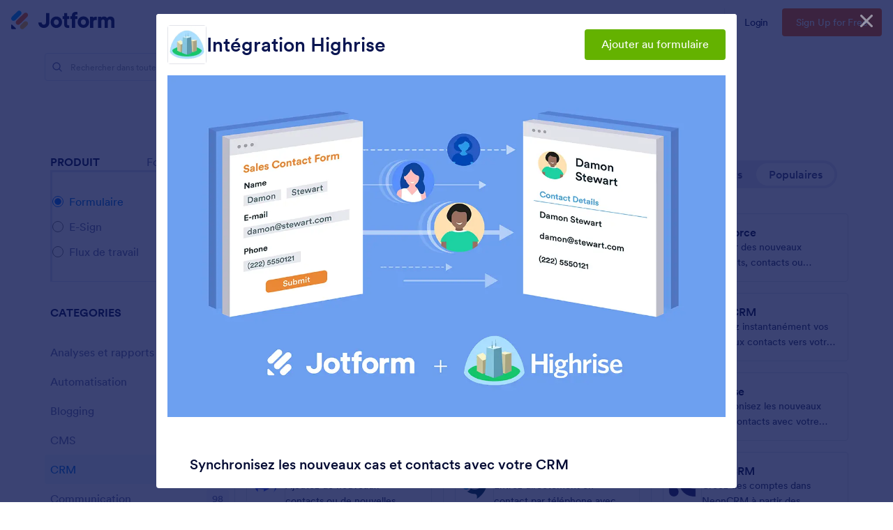

--- FILE ---
content_type: text/html; charset=UTF-8
request_url: https://www.jotform.com/fr/integrations/highrise
body_size: 131333
content:
<!DOCTYPE html> <html class="w-full h-full max-w-100vw " lang="fr" jf-lang="fr" xml:lang="fr"><head> <meta charset="utf-8"><meta http-equiv="X-UA-Compatible" content="IE=edge"><meta name="viewport" content="width=device-width, initial-scale=1"><meta name="google-site-verification" content="AFRsEtZN5MINgoKVUNig-AHayYC86rqIOARWtiC09wY" /><link rel="preconnect" href="//www.googletagmanager.com" crossorigin=""><link rel="preconnect" href="//cdn.jotfor.ms" crossorigin=""><link rel="preload" href="//cdn.jotfor.ms/fonts/circular/fonts/Circular-Book.woff2" as="font" type="font/woff2" crossorigin><link rel="shortcut icon" href="https://cdn.jotfor.ms/assets/img/favicons/favicon-2021-light.png"><link rel="apple-touch-icon" href="https://cdn.jotfor.ms/assets/img/favicons/apple-touch-icon.png"><link rel="apple-touch-icon" sizes="180x180" href="https://cdn.jotfor.ms/assets/img/favicons/apple-touch-icon-180x180.png"><link rel="apple-touch-icon-precomposed" href="https://cdn.jotfor.ms/assets/img/favicons/apple-touch-icon-precomposed.png"><link rel="apple-touch-icon-precomposed" sizes="120x120" href="https://cdn.jotfor.ms/assets/img/favicons/apple-touch-icon-120x120-precomposed.png"><link rel="apple-touch-icon-precomposed" sizes="152x152" href="https://cdn.jotfor.ms/assets/img/favicons/apple-touch-icon-152x152-precomposed.png"><title>Intégration Jotform + Highrise | Générateur de formulaires pour Highrise</title><meta name="robots" content="index,follow" /><meta name="description" content="Maintenez votre CRM à jour. Créez gratuitement un formulaire de génération de leads en ligne. Synchronisez vos soumissions avec Highrise CRM. Ajoutez automatiquement de nouveaux contacts." /><meta property="og:locale" content="en_us" /><meta property="og:title" content="Intégration Jotform + Highrise | Générateur de formulaires pour Highrise" /><meta property="og:description" content="Maintenez votre CRM à jour. Créez gratuitement un formulaire de génération de leads en ligne. Synchronisez vos soumissions avec Highrise CRM. Ajoutez automatiquement de nouveaux contacts." /><meta property="og:image" content="https://cdn.jotfor.ms/image/r/aHR0cHM6Ly9maWxlcy5qb3Rmb3JtLmNvbS9qb3Rmb3JtYXBwcy84MjI3YzgwMWI1YjY0OTRkZTYxNmYzNTMyZGI0MTllNS5wbmc=/highrise-1027191.png?w=1200" /><meta property="og:image:secure_url" content="https://cdn.jotfor.ms/image/r/aHR0cHM6Ly9maWxlcy5qb3Rmb3JtLmNvbS9qb3Rmb3JtYXBwcy84MjI3YzgwMWI1YjY0OTRkZTYxNmYzNTMyZGI0MTllNS5wbmc=/highrise-1027191.png?w=1200" /><meta property="og:site_name" content="Jotform" /><meta property="og:url" content="https://www.jotform.com/fr/integrations/highrise" /><meta property="og:type" content="website" /><meta name="twitter:site" content="@jotform" /><meta name="twitter:url" content="https://www.jotform.com/fr/integrations/highrise" /><meta name="twitter:image" content="https://cdn.jotfor.ms/image/r/aHR0cHM6Ly9maWxlcy5qb3Rmb3JtLmNvbS9qb3Rmb3JtYXBwcy84MjI3YzgwMWI1YjY0OTRkZTYxNmYzNTMyZGI0MTllNS5wbmc=/highrise-1027191.png?w=1200" /><meta name="twitter:card" content="summary_large_image" /><meta name="twitter:creator" content="@jotform" /><meta name="twitter:description" content="Maintenez votre CRM à jour. Créez gratuitement un formulaire de génération de leads en ligne. Synchronisez vos soumissions avec Highrise CRM. Ajoutez automatiquement de nouveaux contacts." /><meta name="jotform:localization" content="true" /><link rel="image_src" href="https://cdn.jotfor.ms/image/r/aHR0cHM6Ly9maWxlcy5qb3Rmb3JtLmNvbS9qb3Rmb3JtYXBwcy84MjI3YzgwMWI1YjY0OTRkZTYxNmYzNTMyZGI0MTllNS5wbmc=/highrise-1027191.webp" crossorigin="" /><link rel="canonical" href="https://www.jotform.com/fr/integrations/highrise" crossorigin="" /><link rel="preload" href="https://cdn.jotfor.ms/fonts/?family=Circular&v=3.3.68192" as="style" onload="this.onload=null;this.rel='stylesheet'"><noscript><link rel="stylesheet" href="https://cdn.jotfor.ms/fonts/?family=Circular&v=3.3.68192"></noscript><style id="site-physical-css" type="text/css">@property --bg-opacity{syntax:"<number>";inherits:false;initial-value:1}@property --color-opacity{syntax:"<number>";inherits:false;initial-value:1}@property --border-opacity{syntax:"<number>";inherits:false;initial-value:1}@property --border-t-opacity{syntax:"<number>";inherits:false;initial-value:1}@property --border-r-opacity{syntax:"<number>";inherits:false;initial-value:1}@property --border-b-opacity{syntax:"<number>";inherits:false;initial-value:1}@property --border-l-opacity{syntax:"<number>";inherits:false;initial-value:1}:root{--jfv-font-size-15:15px;--jfv-line-height-15:20px;--jfv-font-size-xxs:0.625rem;--jfv-line-height-xxs:0.75rem;--jfv-font-size-xs:0.75rem;--jfv-line-height-xs:1rem;--jfv-font-size-sm:0.875rem;--jfv-line-height-sm:1.125rem;--jfv-font-size-md:1rem;--jfv-line-height-md:1.25rem;--jfv-font-size-lg:1.125rem;--jfv-line-height-lg:1.375rem;--jfv-font-size-xl:1.25rem;--jfv-line-height-xl:1.5rem;--jfv-font-size-2xl:1.5rem;--jfv-line-height-2xl:1.75rem;--jfv-font-size-3xl:1.75rem;--jfv-line-height-3xl:2rem;--jfv-font-size-4xl:2rem;--jfv-line-height-4xl:2.5rem;--jfv-font-size-5xl:2.25rem;--jfv-line-height-5xl:2.75rem;--jfv-font-size-6xl:2.5rem;--jfv-line-height-6xl:2.875rem;--jfv-font-size-7xl:3rem;--jfv-line-height-7xl:3.25rem;--jfv-font-size-8xl:3.375rem;--jfv-line-height-8xl:3.75rem;--jfv-font-size-display-1:3rem;--jfv-line-height-display-1:4rem;--jfv-letter-spacing-display-1:-0.021em;--jfv-font-size-display-2:2rem;--jfv-line-height-display-2:2.75rem;--jfv-letter-spacing-display-2:-0.021em;--jfv-font-size-heading-1:1.75rem;--jfv-line-height-heading-1:2.5rem;--jfv-letter-spacing-heading-1:-0.021em;--jfv-font-size-heading-2:1.5rem;--jfv-line-height-heading-2:2rem;--jfv-letter-spacing-heading-2:-0.019em;--jfv-font-size-heading-3:1.25rem;--jfv-line-height-heading-3:1.75rem;--jfv-letter-spacing-heading-3:-0.017em;--jfv-font-size-heading-4:1.125rem;--jfv-line-height-heading-4:1.5rem;--jfv-letter-spacing-heading-4:-0.014em;--jfv-font-size-heading-5:1rem;--jfv-line-height-heading-5:1.5rem;--jfv-letter-spacing-heading-5:-0.011em;--jfv-font-size-heading-6:0.875rem;--jfv-line-height-heading-6:1.25rem;--jfv-letter-spacing-heading-6:-0.006em;--jfv-font-size-heading-7:0.75rem;--jfv-line-height-heading-7:1rem;--jfv-font-size-body-lg:1.125rem;--jfv-line-height-body-lg:1.5rem;--jfv-letter-spacing-body-lg:-0.014em;--jfv-font-size-body:1rem;--jfv-line-height-body:1.5rem;--jfv-letter-spacing-body:-0.011em;--jfv-font-size-body-sm:0.875rem;--jfv-line-height-body-sm:1.25rem;--jfv-letter-spacing-body-sm:-0.006em;--jfv-font-size-caption:0.75rem;--jfv-line-height-caption:1rem;--jfv-font-size-caption-sm:0.625rem;--jfv-line-height-caption-sm:1rem;--jfv-letter-spacing-caption-sm:0.01em;--jfv-font-size-label:1rem;--jfv-line-height-label:1rem;--jfv-letter-spacing-label:-0.011em;--jfv-font-size-label-sm:0.875rem;--jfv-line-height-label-sm:1rem;--jfv-letter-spacing-label-sm:-0.006em}@property --border-x-opacity{syntax:"<number>";inherits:false;initial-value:1}@property --border-y-opacity{syntax:"<number>";inherits:false;initial-value:1}@property --outline-opacity{syntax:"<number>";inherits:false;initial-value:1}@property --divide-opacity{syntax:"<number>";inherits:false;initial-value:1}@property --fill-opacity{syntax:"<number>";inherits:false;initial-value:1}@property --stroke-opacity{syntax:"<number>";inherits:false;initial-value:1}html :where([class*=border]),html :where([class*=divide])>*{border:0 solid}[class*=outline]{outline:0 solid}[class*=border],[class*=divide]>*{border-style:solid}:root{--jfv-transparent:transparent;--jfv-current:currentColor;--jfv-white:#ffffff;--jfv-black:#000000;--jfv-blue-100:#edf8ff;--jfv-blue-200:#77cfff;--jfv-blue-300:#4dbefc;--jfv-blue-400:#0099ff;--jfv-blue-500:#0075E3;--jfv-blue-600:#0066c3;--jfv-green-100:#edfed1;--jfv-green-200:#cbfb7b;--jfv-green-300:#a8eb38;--jfv-green-400:#7fca00;--jfv-green-500:#64b200;--jfv-green-600:#529300;--jfv-yellow-100:#fff5d2;--jfv-yellow-200:#ffdc7b;--jfv-yellow-300:#ffc42c;--jfv-yellow-400:#ffb629;--jfv-yellow-500:#f9a400;--jfv-yellow-600:#f49200;--jfv-orange-100:#ffe4cc;--jfv-orange-200:#fec48e;--jfv-orange-300:#ffa34f;--jfv-orange-400:#ff7b1c;--jfv-orange-500:#ff6100;--jfv-orange-600:#e55300;--jfv-red-100:#fef2f2;--jfv-red-200:#fecaca;--jfv-red-300:#f87171;--jfv-red-400:#dc2626;--jfv-red-500:#c90909;--jfv-red-600:#ab0101;--jfv-purple-100:#f3e2ff;--jfv-purple-200:#e0b7fd;--jfv-purple-300:#bf78f0;--jfv-purple-400:#9c4dd3;--jfv-purple-500:#892dca;--jfv-purple-600:#6915a4;--jfv-navy-10:#F9F9FF;--jfv-navy-25:#F3F3FE;--jfv-navy-50:#E3E5F5;--jfv-navy-75:#dadef3;--jfv-navy-100:#c8ceed;--jfv-navy-200:#979dc6;--jfv-navy-300:#6C73A8;--jfv-navy-400:#454e80;--jfv-navy-500:#343c6a;--jfv-navy-600:#252d5b;--jfv-navy-700:#0a1551;--jfv-navy-800:#091141;--jfv-navy-900:#050c34;--jfv-gray-25:#F1F1F4;--jfv-gray-50:#E2E3E9;--jfv-gray-75:#D3D6DE;--jfv-gray-100:#BFC3CE;--jfv-gray-200:#A0A6B6;--jfv-gray-300:#7F859C;--jfv-gray-400:#4C536F;--jfv-gray-500:#434A60;--jfv-gray-600:#33384a;--jfv-gray-700:#292D3C;--jfv-gray-800:#131620;--jfv-gray-900:#08090B;--jfv-ai-light:#934BE4;--jfv-ai-default:#7923DD;--jfv-ai-dark:#621CB1;--jfv-analytics-light:#B9BEDF;--jfv-analytics-default:#8F96CC;--jfv-analytics-dark:#737CBF;--jfv-approvals-light:#008F75;--jfv-approvals-default:#007862;--jfv-approvals-dark:#006653;--jfv-apps-light:#bf78f0;--jfv-apps-default:#9c4dd3;--jfv-apps-dark:#892dca;--jfv-forms-light:#ff7b1c;--jfv-forms-default:#ff6100;--jfv-forms-dark:#e55300;--jfv-inbox-light:#59BED2;--jfv-inbox-default:#249BB4;--jfv-inbox-dark:#1989A0;--jfv-pages-light:#5887BF;--jfv-pages-default:#034F96;--jfv-pages-dark:#03294C;--jfv-pdf-light:#628EFF;--jfv-pdf-default:#3E62C8;--jfv-pdf-dark:#2F4EAD;--jfv-reports-light:#728DDD;--jfv-reports-default:#5369AB;--jfv-reports-dark:#344067;--jfv-sign-light:#94CD2A;--jfv-sign-default:#7BB60F;--jfv-sign-dark:#6DA900;--jfv-tables-light:#37C768;--jfv-tables-default:#049E38;--jfv-tables-dark:#007B2A;--jfv-teams-light:#303C77;--jfv-teams-default:#18235C;--jfv-teams-dark:#0C1540}.stroke{stroke-width:1px}.cursor-pointer{cursor:pointer}.cursor-not-allowed{cursor:not-allowed}.font-circular{font-family:Circular,BlinkMacSystemFont,Helvetica}.bg-no-repeat{background-repeat:no-repeat}.bg-size-cover{background-size:cover}.bg-size-contain{background-size:contain}.bg-size-full{background-size:100%}.object-bottom{object-position:bottom}.bg-center{background-position:center}.object-top{object-position:top}.object-cover{object-fit:cover}.object-contain{object-fit:contain}.dir-ltr{direction:ltr}.transform{--translate-x:0;--translate-y:0;--scale:1;--rotate:0;transform:translateX(var(--translate-x)) translateY(var(--translate-y)) scale(var(--scale)) rotate(var(--rotate))}.whitespace-nowrap{white-space:nowrap}.whitespace-pre{white-space:pre}.from-transparent{--from-color:transparent}.to-transparent{--to-color:transparent}.from-white{--from-color:#ffffff}.from-blue-300{--from-color:#4dbefc}.to-blue-600{--to-color:#0066c3}.to-navy-10{--to-color:#F9F9FF}.from-navy-50{--from-color:#E3E5F5}.to-navy-50{--to-color:#E3E5F5}.to-navy-600{--to-color:#252d5b}.from-gray-300{--from-color:#7F859C}.to-gray-300{--to-color:#7F859C}.to-sign-light{--to-color:#94CD2A}.from-sign-default{--from-color:#7BB60F}.appearance-none{appearance:none}.appearance-none::-webkit-inner-spin-button,.appearance-none::-webkit-outer-spin-button{-webkit-appearance:none;margin:0}input[type=number].appearance-none{-moz-appearance:textfield}.text-xxs{font-size:var(--jfv-font-size-xxs);line-height:var(--jfv-line-height-xxs)}.text-xs{font-size:var(--jfv-font-size-xs);line-height:var(--jfv-line-height-xs)}.text-sm{font-size:var(--jfv-font-size-sm);line-height:var(--jfv-line-height-sm)}.text-md{font-size:var(--jfv-font-size-md);line-height:var(--jfv-line-height-md)}.text-lg{font-size:var(--jfv-font-size-lg);line-height:var(--jfv-line-height-lg)}.text-xl{font-size:var(--jfv-font-size-xl);line-height:var(--jfv-line-height-xl)}.text-2xl{font-size:var(--jfv-font-size-2xl);line-height:var(--jfv-line-height-2xl)}.text-3xl{font-size:var(--jfv-font-size-3xl);line-height:var(--jfv-line-height-3xl)}.text-4xl{font-size:var(--jfv-font-size-4xl);line-height:var(--jfv-line-height-4xl)}.text-5xl{font-size:var(--jfv-font-size-5xl);line-height:var(--jfv-line-height-5xl)}.text-body-sm{font-size:var(--jfv-font-size-body-sm);line-height:var(--jfv-line-height-body-sm);letter-spacing:var(--jfv-letter-spacing-body-sm)}.gradient-to-t{--direction:to top;background:linear-gradient(var(--direction),var(--from-color),var(--to-color))}.gradient-to-r{--direction:to right}.gradient-to-b,.gradient-to-l,.gradient-to-r{background:linear-gradient(var(--direction),var(--from-color),var(--to-color))}.gradient-to-b{--direction:to bottom}.gradient-to-l{--direction:to left}.resize-none{resize:none}.truncate{overflow:hidden;text-overflow:ellipsis;white-space:nowrap}.table-auto{table-layout:auto}.break-all{word-break:break-all}.break-word{word-break:break-word}.line-clamp-1,.line-clamp-2{display:-webkit-box;-webkit-line-clamp:1;-webkit-box-orient:vertical}.line-clamp-2{-webkit-line-clamp:2}.line-clamp-3{display:-webkit-box;-webkit-line-clamp:3;-webkit-box-orient:vertical}.border-0{border-width:0}.border-t-0{border-top-width:0}.border-2{border-width:.125rem}.border-4{border-width:.25rem}.border{border-width:1px}.border-l{border-left-width:1px}.border-r{border-right-width:1px}.border-t{border-top-width:1px}.border-b{border-bottom-width:1px}.divide-y>:not(.hidden)~:not(.hidden){border-top-width:1px}.fill-white{fill:rgba(255,255,255,var(--fill-opacity,1))}.fill-navy-700{fill:rgba(10,21,81,var(--fill-opacity,1))}.divide-gray-50>:not(.hidden)~:not(.hidden){border-color:rgba(226,227,233,var(--divide-opacity,1))}.fill-ai-default{fill:rgba(121,35,221,var(--fill-opacity,1))}.overflow-hidden{overflow:hidden}.overflow-x-hidden{overflow-x:hidden}.overflow-auto{overflow:auto}.overflow-y-auto{overflow-y:auto}.overflow-visible{overflow:visible}.overflow-x-visible{overflow-x:visible}.absolute{position:absolute}.relative{position:relative}.fixed{position:fixed}.static{position:static}.sticky{position:sticky}.text-center,[dir=rtl] .rtl\:text-center{text-align:center}.text-left,[dir=rtl] .rtl\:text-left{text-align:left}.text-right,[dir=rtl] .rtl\:text-right{text-align:right}.text-uppercase{text-transform:uppercase}.p-0{padding:0}.px-0{padding-left:0;padding-right:0}.py-0{padding-top:0;padding-bottom:0}.pt-0{padding-top:0}.pb-0{padding-bottom:0}[dir=rtl] .rtl\:pl-0{padding-left:0}[dir=rtl] .rtl\:pr-0{padding-right:0}.p-1{padding:.25rem}.px-1{padding-left:.25rem;padding-right:.25rem}.py-1{padding-top:.25rem;padding-bottom:.25rem}.pt-1{padding-top:.25rem}.pl-1{padding-left:.25rem}.p-2{padding:.5rem}.px-2{padding-left:.5rem;padding-right:.5rem}.py-2{padding-top:.5rem;padding-bottom:.5rem}.pt-2{padding-top:.5rem}.pb-2{padding-bottom:.5rem}.pl-2,[dir=rtl] .rtl\:pl-2{padding-left:.5rem}.pr-2,[dir=rtl] .rtl\:pr-2{padding-right:.5rem}.p-3{padding:.75rem}.px-3{padding-left:.75rem;padding-right:.75rem}.py-3{padding-top:.75rem;padding-bottom:.75rem}.pt-3{padding-top:.75rem}.pb-3{padding-bottom:.75rem}.pl-3,[dir=rtl] .rtl\:pl-3{padding-left:.75rem}.pr-3,[dir=rtl] .rtl\:pr-3{padding-right:.75rem}.p-4{padding:1rem}.px-4{padding-left:1rem;padding-right:1rem}.py-4{padding-top:1rem;padding-bottom:1rem}.pt-4{padding-top:1rem}.pb-4{padding-bottom:1rem}.pl-4{padding-left:1rem}.p-5{padding:1.25rem}.px-5{padding-left:1.25rem;padding-right:1.25rem}.pt-5{padding-top:1.25rem}.pb-5{padding-bottom:1.25rem}.pl-5{padding-left:1.25rem}.p-6{padding:1.5rem}.px-6{padding-left:1.5rem;padding-right:1.5rem}.py-6{padding-top:1.5rem;padding-bottom:1.5rem}.pt-6{padding-top:1.5rem}.pb-6{padding-bottom:1.5rem}[dir=rtl] .rtl\:pl-6{padding-left:1.5rem}.pr-6{padding-right:1.5rem}.px-7{padding-left:1.75rem;padding-right:1.75rem}.py-7{padding-top:1.75rem;padding-bottom:1.75rem}.pt-7{padding-top:1.75rem}.p-8{padding:2rem}.px-8{padding-left:2rem;padding-right:2rem}.py-8{padding-top:2rem;padding-bottom:2rem}.pt-8{padding-top:2rem}.pb-8{padding-bottom:2rem}.pl-9{padding-left:2.25rem}[dir=rtl] .rtl\:pr-9{padding-right:2.25rem}.px-10{padding-left:2.5rem;padding-right:2.5rem}.py-10{padding-top:2.5rem;padding-bottom:2.5rem}.pt-10{padding-top:2.5rem}.pb-10{padding-bottom:2.5rem}.pl-10{padding-left:2.5rem}.pl-11{padding-left:2.75rem}[dir=rtl] .rtl\:pr-11{padding-right:2.75rem}.px-12{padding-left:3rem;padding-right:3rem}.py-12{padding-top:3rem;padding-bottom:3rem}.pb-12{padding-bottom:3rem}.px-14{padding-left:3.5rem;padding-right:3.5rem}.pt-14{padding-top:3.5rem}.py-16{padding-top:4rem;padding-bottom:4rem}.pb-16{padding-bottom:4rem}.px-18{padding-left:4.5rem;padding-right:4.5rem}.pt-18{padding-top:4.5rem}.pb-18{padding-bottom:4.5rem}.py-20{padding-top:5rem;padding-bottom:5rem}.pb-20{padding-bottom:5rem}.pb-24{padding-bottom:6rem}.p-0\.5{padding:.125rem}.px-0\.5{padding-left:.125rem;padding-right:.125rem}.py-0\.5{padding-top:.125rem;padding-bottom:.125rem}.p-1\.5{padding:.375rem}.px-1\.5{padding-left:.375rem;padding-right:.375rem}.py-1\.5{padding-top:.375rem;padding-bottom:.375rem}.p-2\.5{padding:.625rem}.px-2\.5{padding-left:.625rem;padding-right:.625rem}.py-2\.5{padding-top:.625rem;padding-bottom:.625rem}.pt-2\.5{padding-top:.625rem}.pb-2\.5{padding-bottom:.625rem}.pr-2\.5{padding-right:.625rem}.space-x-1>*+*{margin-left:.25rem}.space-x-2>*+*{margin-left:.5rem}.space-y-2>*+*{margin-top:.5rem}.space-y-4>*+*{margin-top:1rem}.line-height-xxs{line-height:.75rem}.line-height-xs{line-height:1rem}.line-height-sm{line-height:1.125rem}.line-height-md{line-height:1.25rem}.line-height-lg{line-height:1.375rem}.line-height-xl{line-height:1.5rem}.line-height-2xl{line-height:1.75rem}.line-height-3xl{line-height:2rem}.line-height-4xl{line-height:2.5rem}.line-height-6xl{line-height:2.875rem}.tracking-xxxs{letter-spacing:-.021em}.group:hover .group-hover\:pointer-events-auto{pointer-events:auto}.pointer-events-none{pointer-events:none}.justify-center{justify-content:center}.justify-start{justify-content:flex-start}.justify-end{justify-content:flex-end}.justify-between{justify-content:space-between}.justify-around{justify-content:space-around}.self-stretch{align-self:stretch}.items-center{align-items:center}.items-start{align-items:flex-start}.items-end{align-items:flex-end}.items-stretch{align-items:stretch}.align-top{vertical-align:top}.align-middle{vertical-align:middle}.align-bottom{vertical-align:bottom}.align-text-top{vertical-align:text-top}.min-w-0{min-width:0}.min-w-4{min-width:1rem}.min-w-5{min-width:1.25rem}.min-h-5{min-height:1.25rem}.min-h-7{min-height:1.75rem}.min-w-8{min-width:2rem}.min-h-9{min-height:2.25rem}.min-w-10{min-width:2.5rem}.min-h-10{min-height:2.5rem}.min-w-11{min-width:2.75rem}.min-h-11{min-height:2.75rem}.min-h-14{min-height:3.5rem}.min-h-16{min-height:4rem}.min-w-20{min-width:5rem}.min-w-24{min-width:6rem}.min-w-28{min-width:7rem}.min-h-28{min-height:7rem}.min-w-44{min-width:11rem}.min-h-44{min-height:11rem}.min-w-48{min-width:12rem}.min-h-48{min-height:12rem}.min-h-52{min-height:13rem}.min-w-56{min-width:14rem}.min-w-64{min-width:16rem}.min-h-64{min-height:16rem}.min-w-72{min-width:18rem}.min-h-72{min-height:18rem}.min-h-76{min-height:19rem}.min-h-120{min-height:30rem}.min-h-xs{min-height:30rem}.min-h-sm{min-height:40rem}.min-w-lg{min-width:64rem}.min-w-1\/2{min-width:50%}.min-w-full{min-width:100%}.min-h-full{min-height:100%}.min-h-100vh{min-height:100vh}.max-w-2{max-width:.5rem}.max-h-10{max-height:2.5rem}.max-h-12{max-height:3rem}.max-h-16{max-height:4rem}.max-h-20{max-height:5rem}.max-h-24{max-height:6rem}.max-w-28{max-width:7rem}.max-h-28{max-height:7rem}.max-w-32{max-width:8rem}.max-w-36{max-width:9rem}.max-w-40{max-width:10rem}.max-w-44{max-width:11rem}.max-h-44{max-height:11rem}.max-w-48{max-width:12rem}.max-w-52{max-width:13rem}.max-w-56{max-width:14rem}.max-h-56{max-height:14rem}.max-w-64{max-width:16rem}.max-w-68{max-width:17rem}.max-w-72{max-width:18rem}.max-w-76{max-width:19rem}.max-w-80{max-width:20rem}.max-h-80{max-height:20rem}.max-w-84{max-width:21rem}.max-w-88{max-width:22rem}.max-w-92{max-width:23rem}.max-w-96{max-width:24rem}.max-w-100{max-width:25rem}.max-h-100{max-height:25rem}.max-w-104{max-width:26rem}.max-w-108{max-width:27rem}.max-w-112{max-width:28rem}.max-w-120{max-width:30rem}.max-w-xs{max-width:30rem}.max-w-sm{max-width:40rem}.max-h-sm{max-height:40rem}.max-w-md{max-width:48rem}.max-w-lg{max-width:64rem}.max-h-lg{max-height:64rem}.max-w-xl{max-width:80rem}.max-w-xxl{max-width:87.5rem}.max-w-1\/2{max-width:50%}.max-w-1\/3{max-width:33.333333%}.max-w-4\/6{max-width:66.666667%}.max-h-10\/12{max-height:83.333333%}.max-w-full{max-width:100%}.max-h-full{max-height:100%}.max-h-100vh{max-height:100vh}.max-w-100vw{max-width:100vw}.cols-1{grid-template-columns:repeat(1,minmax(0,1fr))}.gap-0{gap:0}.gap-1{gap:.25rem}.gap-2{gap:.5rem}.gap-3{gap:.75rem}.gap-4{gap:1rem}.gap-5{gap:1.25rem}.gap-6{gap:1.5rem}.gap-7{gap:1.75rem}.gap-8{gap:2rem}.gap-10{gap:2.5rem}.gap-12{gap:3rem}.gap-0\.5{gap:.125rem}.gap-2\.5{gap:.625rem}.visible{visibility:visible}.invisible{visibility:hidden}.flex-row,[dir=rtl] .rtl\:flex-row{flex-direction:row}.flex-col{flex-direction:column}.flex-col-reverse{flex-direction:column-reverse}.shrink-0{flex-shrink:0}.shrink-1{flex-shrink:1}.grow-1{flex-grow:1}.flex-1{flex-grow:1;flex-shrink:1}.flex-wrap{flex-wrap:wrap}.flex-nowrap{flex-wrap:nowrap}.z-0{z-index:0}.z-1{z-index:1}.-z-1{z-index:-1}.group:hover .group-hover\:z-2,.z-2{z-index:2}.z-3{z-index:3}.z-4{z-index:4}.z-5{z-index:5}.z-6{z-index:6}.z-8{z-index:8}.z-9{z-index:9}.bg-transparent{background-color:transparent}.color-transparent{color:transparent}.border-transparent{border-color:transparent}.outline-transparent{outline-color:transparent}.color-current{color:currentColor}.bg-white,.group:hover .group-hover\:bg-white,.hover\:bg-white:hover{background-color:rgba(255,255,255,var(--bg-opacity,1))}.color-white,.group:hover .group-hover\:color-white,.hover\:color-white:hover{color:rgba(255,255,255,var(--color-opacity,1))}.border-white{border-color:rgba(255,255,255,var(--border-opacity,1))}.bg-black{background-color:rgba(0,0,0,var(--bg-opacity,1))}.bg-blue-100,.hover\:bg-blue-100:hover{background-color:rgba(237,248,255,var(--bg-opacity,1))}.color-blue-100{color:rgba(237,248,255,var(--color-opacity,1))}.bg-blue-200,.hover\:bg-blue-200:hover{background-color:rgba(119,207,255,var(--bg-opacity,1))}.group:hover .group-hover\:color-blue-200{color:rgba(119,207,255,var(--color-opacity,1))}.bg-blue-300,.hover\:bg-blue-300:hover{background-color:rgba(77,190,252,var(--bg-opacity,1))}.hover\:color-blue-300:hover{color:rgba(77,190,252,var(--color-opacity,1))}.bg-blue-400,.group:hover .group-hover\:bg-blue-400,.hover\:bg-blue-400:hover{background-color:rgba(0,153,255,var(--bg-opacity,1))}.color-blue-400{color:rgba(0,153,255,var(--color-opacity,1))}.group:hover .group-hover\:border-blue-400,.hover\:border-blue-400:hover{border-color:rgba(0,153,255,var(--border-opacity,1))}.bg-blue-500,.hover\:bg-blue-500:hover{background-color:rgba(0,117,227,var(--bg-opacity,1))}.color-blue-500,.group:hover .group-hover\:color-blue-500,.hover\:color-blue-500:hover{color:rgba(0,117,227,var(--color-opacity,1))}.border-blue-500,.hover\:border-blue-500:hover{border-color:rgba(0,117,227,var(--border-opacity,1))}.bg-blue-600,.hover\:bg-blue-600:hover{background-color:rgba(0,102,195,var(--bg-opacity,1))}.color-blue-600,.hover\:color-blue-600:hover{color:rgba(0,102,195,var(--color-opacity,1))}.hover\:border-blue-600:hover{border-color:rgba(0,102,195,var(--border-opacity,1))}.hover\:bg-green-300:hover{background-color:rgba(168,235,56,var(--bg-opacity,1))}.hover\:color-green-300:hover{color:rgba(168,235,56,var(--color-opacity,1))}.bg-green-400,.hover\:bg-green-400:hover{background-color:rgba(127,202,0,var(--bg-opacity,1))}.color-green-400{color:rgba(127,202,0,var(--color-opacity,1))}.bg-green-500,.hover\:bg-green-500:hover{background-color:rgba(100,178,0,var(--bg-opacity,1))}.color-green-500,.hover\:color-green-500:hover{color:rgba(100,178,0,var(--color-opacity,1))}.border-green-500{border-color:rgba(100,178,0,var(--border-opacity,1))}.bg-green-600,.group:hover .group-hover\:bg-green-600,.hover\:bg-green-600:hover{background-color:rgba(82,147,0,var(--bg-opacity,1))}.color-green-600{color:rgba(82,147,0,var(--color-opacity,1))}.border-green-600,.hover\:border-green-600:hover{border-color:rgba(82,147,0,var(--border-opacity,1))}.bg-yellow-100{background-color:rgba(255,245,210,var(--bg-opacity,1))}.border-yellow-200{border-color:rgba(255,220,123,var(--border-opacity,1))}.hover\:bg-yellow-300:hover{background-color:rgba(255,196,44,var(--bg-opacity,1))}.bg-yellow-400{background-color:rgba(255,182,41,var(--bg-opacity,1))}.bg-yellow-500{background-color:rgba(249,164,0,var(--bg-opacity,1))}.color-yellow-500{color:rgba(249,164,0,var(--color-opacity,1))}.hover\:bg-yellow-600:hover{background-color:rgba(244,146,0,var(--bg-opacity,1))}.color-yellow-600{color:rgba(244,146,0,var(--color-opacity,1))}.bg-orange-100{background-color:rgba(255,228,204,var(--bg-opacity,1))}.color-orange-400{color:rgba(255,123,28,var(--color-opacity,1))}.bg-orange-500{background-color:rgba(255,97,0,var(--bg-opacity,1))}.color-orange-500{color:rgba(255,97,0,var(--color-opacity,1))}.border-orange-500{border-color:rgba(255,97,0,var(--border-opacity,1))}.color-orange-600{color:rgba(229,83,0,var(--color-opacity,1))}.color-red-300{color:rgba(248,113,113,var(--color-opacity,1))}.bg-red-400{background-color:rgba(220,38,38,var(--bg-opacity,1))}.color-red-400{color:rgba(220,38,38,var(--color-opacity,1))}.border-red-400{border-color:rgba(220,38,38,var(--border-opacity,1))}.bg-red-500{background-color:rgba(201,9,9,var(--bg-opacity,1))}.color-red-500{color:rgba(201,9,9,var(--color-opacity,1))}.bg-red-600{background-color:rgba(171,1,1,var(--bg-opacity,1))}.bg-purple-100{background-color:rgba(243,226,255,var(--bg-opacity,1))}.bg-purple-500{background-color:rgba(137,45,202,var(--bg-opacity,1))}.color-purple-500{color:rgba(137,45,202,var(--color-opacity,1))}.bg-navy-10{background-color:rgba(249,249,255,var(--bg-opacity,1))}.border-navy-10{border-color:rgba(249,249,255,var(--border-opacity,1))}.bg-navy-25{background-color:rgba(243,243,254,var(--bg-opacity,1))}.border-navy-25{border-color:rgba(243,243,254,var(--border-opacity,1))}.outline-navy-25{outline-color:rgba(243,243,254,var(--outline-opacity,1))}.bg-navy-50{background-color:rgba(227,229,245,var(--bg-opacity,1))}.color-navy-50{color:rgba(227,229,245,var(--color-opacity,1))}.border-navy-50{border-color:rgba(227,229,245,var(--border-opacity,1))}.border-b-navy-50{border-bottom-color:rgba(227,229,245,var(--border-b-opacity,1))}.border-t-navy-50{border-top-color:rgba(227,229,245,var(--border-t-opacity,1))}.bg-navy-75{background-color:rgba(218,222,243,var(--bg-opacity,1))}.border-navy-75{border-color:rgba(218,222,243,var(--border-opacity,1))}.bg-navy-100{background-color:rgba(200,206,237,var(--bg-opacity,1))}.color-navy-100{color:rgba(200,206,237,var(--color-opacity,1))}.border-navy-100{border-color:rgba(200,206,237,var(--border-opacity,1))}.color-navy-200{color:rgba(151,157,198,var(--color-opacity,1))}.border-navy-200{border-color:rgba(151,157,198,var(--border-opacity,1))}.color-navy-300{color:rgba(108,115,168,var(--color-opacity,1))}.bg-navy-400{background-color:rgba(69,78,128,var(--bg-opacity,1))}.color-navy-400{color:rgba(69,78,128,var(--color-opacity,1))}.bg-navy-500{background-color:rgba(52,60,106,var(--bg-opacity,1))}.color-navy-500{color:rgba(52,60,106,var(--color-opacity,1))}.border-navy-500{border-color:rgba(52,60,106,var(--border-opacity,1))}.bg-navy-600{background-color:rgba(37,45,91,var(--bg-opacity,1))}.color-navy-600{color:rgba(37,45,91,var(--color-opacity,1))}.bg-navy-700{background-color:rgba(10,21,81,var(--bg-opacity,1))}.color-navy-700{color:rgba(10,21,81,var(--color-opacity,1))}.border-navy-700{border-color:rgba(10,21,81,var(--border-opacity,1))}.bg-navy-800{background-color:rgba(9,17,65,var(--bg-opacity,1))}.color-navy-800{color:rgba(9,17,65,var(--color-opacity,1))}.bg-navy-900{background-color:rgba(5,12,52,var(--bg-opacity,1))}.color-navy-900{color:rgba(5,12,52,var(--color-opacity,1))}.bg-gray-25{background-color:rgba(241,241,244,var(--bg-opacity,1))}.border-gray-25{border-color:rgba(241,241,244,var(--border-opacity,1))}.bg-gray-50{background-color:rgba(226,227,233,var(--bg-opacity,1))}.border-gray-50{border-color:rgba(226,227,233,var(--border-opacity,1))}.border-gray-75{border-color:rgba(211,214,222,var(--border-opacity,1))}.bg-gray-100{background-color:rgba(191,195,206,var(--bg-opacity,1))}.color-gray-100{color:rgba(191,195,206,var(--color-opacity,1))}.border-gray-100{border-color:rgba(191,195,206,var(--border-opacity,1))}.bg-gray-200{background-color:rgba(160,166,182,var(--bg-opacity,1))}.color-gray-200{color:rgba(160,166,182,var(--color-opacity,1))}.border-gray-200{border-color:rgba(160,166,182,var(--border-opacity,1))}.color-gray-300{color:rgba(127,133,156,var(--color-opacity,1))}.border-gray-300{border-color:rgba(127,133,156,var(--border-opacity,1))}.color-gray-400{color:rgba(76,83,111,var(--color-opacity,1))}.color-gray-500{color:rgba(67,74,96,var(--color-opacity,1))}.bg-gray-600{background-color:rgba(51,56,74,var(--bg-opacity,1))}.color-gray-600{color:rgba(51,56,74,var(--color-opacity,1))}.color-gray-700{color:rgba(41,45,60,var(--color-opacity,1))}.bg-gray-800{background-color:rgba(19,22,32,var(--bg-opacity,1))}.bg-ai-default{background-color:rgba(121,35,221,var(--bg-opacity,1))}.color-ai-default{color:rgba(121,35,221,var(--color-opacity,1))}.border-ai-default{border-color:rgba(121,35,221,var(--border-opacity,1))}.bg-ai-dark{background-color:rgba(98,28,177,var(--bg-opacity,1))}.bg-analytics-default{background-color:rgba(143,150,204,var(--bg-opacity,1))}.bg-approvals-default{background-color:rgba(0,120,98,var(--bg-opacity,1))}.color-approvals-default{color:rgba(0,120,98,var(--color-opacity,1))}.bg-apps-default{background-color:rgba(156,77,211,var(--bg-opacity,1))}.bg-forms-default,.hover\:bg-orange-500:hover{background-color:rgba(255,97,0,var(--bg-opacity,1))}.hover\:color-orange-500:hover{color:rgba(255,97,0,var(--color-opacity,1))}.bg-forms-dark,.hover\:bg-orange-600:hover{background-color:rgba(229,83,0,var(--bg-opacity,1))}.bg-inbox-default{background-color:rgba(36,155,180,var(--bg-opacity,1))}.bg-pages-default{background-color:rgba(3,79,150,var(--bg-opacity,1))}.bg-pdf-default{background-color:rgba(62,98,200,var(--bg-opacity,1))}.bg-reports-default{background-color:rgba(83,105,171,var(--bg-opacity,1))}.bg-sign-default{background-color:rgba(123,182,15,var(--bg-opacity,1))}.bg-tables-light{background-color:rgba(55,199,104,var(--bg-opacity,1))}.color-tables-light{color:rgba(55,199,104,var(--color-opacity,1))}.bg-tables-default{background-color:rgba(4,158,56,var(--bg-opacity,1))}.bg-teams-default{background-color:rgba(24,35,92,var(--bg-opacity,1))}.inline-block{display:inline-block}.inline-flex{display:inline-flex}.block{display:block}.flex{display:flex}.hidden{display:none}.grid{display:grid}.inline{display:inline}.shadow-sm{box-shadow:0 1px 2px 0#1018280f,0 1px 3px 0#1018281a}.shadow-md{box-shadow:0 2px 4px -2px #1018280f,0 4px 8px -2px #1018281a}.shadow-lg{box-shadow:0 4px 6px -2px #1018280d,0 12px 16px -4px #1018281a}.shadow-xl{box-shadow:0 8px 8px -4px #1018280a,0 20px 24px -4px #1018281a}.shadow-2xl{box-shadow:0 24px 48px -12px #10182840}.shadow-light-lg{box-shadow:0 2px 8px #252d5b0a,0 16px 24px #545f6f29}.hover\:bg-red-500:hover{background-color:rgba(201,9,9,var(--bg-opacity,1))}.hover\:bg-red-600:hover{background-color:rgba(171,1,1,var(--bg-opacity,1))}.hover\:color-red-600:hover{color:rgba(171,1,1,var(--color-opacity,1))}.hover\:bg-purple-200:hover{background-color:rgba(224,183,253,var(--bg-opacity,1))}.hover\:bg-purple-600:hover{background-color:rgba(105,21,164,var(--bg-opacity,1))}.hover\:bg-navy-10:hover{background-color:rgba(249,249,255,var(--bg-opacity,1))}.hover\:bg-navy-25:hover{background-color:rgba(243,243,254,var(--bg-opacity,1))}.hover\:bg-navy-50:hover{background-color:rgba(227,229,245,var(--bg-opacity,1))}.hover\:bg-navy-75:hover{background-color:rgba(218,222,243,var(--bg-opacity,1))}.hover\:bg-navy-100:hover{background-color:rgba(200,206,237,var(--bg-opacity,1))}.hover\:color-navy-100:hover{color:rgba(200,206,237,var(--color-opacity,1))}.hover\:border-navy-100:hover{border-color:rgba(200,206,237,var(--border-opacity,1))}.hover\:color-navy-200:hover{color:rgba(151,157,198,var(--color-opacity,1))}.hover\:border-navy-200:hover{border-color:rgba(151,157,198,var(--border-opacity,1))}.hover\:border-navy-300:hover{border-color:rgba(108,115,168,var(--border-opacity,1))}.hover\:bg-navy-400:hover{background-color:rgba(69,78,128,var(--bg-opacity,1))}.hover\:color-navy-400:hover{color:rgba(69,78,128,var(--color-opacity,1))}.hover\:bg-navy-500:hover{background-color:rgba(52,60,106,var(--bg-opacity,1))}.hover\:color-navy-500:hover{color:rgba(52,60,106,var(--color-opacity,1))}.hover\:border-navy-500:hover{border-color:rgba(52,60,106,var(--border-opacity,1))}.hover\:bg-navy-600:hover{background-color:rgba(37,45,91,var(--bg-opacity,1))}.hover\:color-navy-600:hover{color:rgba(37,45,91,var(--color-opacity,1))}.hover\:border-navy-600:hover{border-color:rgba(37,45,91,var(--border-opacity,1))}.hover\:bg-navy-700:hover{background-color:rgba(10,21,81,var(--bg-opacity,1))}.hover\:color-navy-700:hover{color:rgba(10,21,81,var(--color-opacity,1))}.hover\:bg-navy-800:hover{background-color:rgba(9,17,65,var(--bg-opacity,1))}.hover\:color-navy-800:hover{color:rgba(9,17,65,var(--color-opacity,1))}.hover\:bg-gray-25:hover{background-color:rgba(241,241,244,var(--bg-opacity,1))}.hover\:bg-gray-75:hover{background-color:rgba(211,214,222,var(--bg-opacity,1))}.hover\:bg-gray-200:hover{background-color:rgba(160,166,182,var(--bg-opacity,1))}.hover\:border-ai-default:hover{border-color:rgba(121,35,221,var(--border-opacity,1))}.hover\:outline-ai-default:hover{outline-color:rgba(121,35,221,var(--outline-opacity,1))}.hover\:bg-ai-dark:hover{background-color:rgba(98,28,177,var(--bg-opacity,1))}.hover\:bg-analytics-dark:hover{background-color:rgba(115,124,191,var(--bg-opacity,1))}.hover\:bg-approvals-dark:hover{background-color:rgba(0,102,83,var(--bg-opacity,1))}.hover\:bg-apps-dark:hover{background-color:rgba(137,45,202,var(--bg-opacity,1))}.group:hover .group-hover\:border-orange-500{border-color:rgba(255,97,0,var(--border-opacity,1))}.hover\:bg-forms-dark:hover{background-color:rgba(229,83,0,var(--bg-opacity,1))}.hover\:bg-inbox-dark:hover{background-color:rgba(25,137,160,var(--bg-opacity,1))}.hover\:bg-pages-dark:hover{background-color:rgba(3,41,76,var(--bg-opacity,1))}.hover\:bg-pdf-dark:hover{background-color:rgba(47,78,173,var(--bg-opacity,1))}.hover\:bg-reports-dark:hover{background-color:rgba(52,64,103,var(--bg-opacity,1))}.hover\:bg-sign-dark:hover{background-color:rgba(109,169,0,var(--bg-opacity,1))}.hover\:bg-tables-light:hover{background-color:rgba(55,199,104,var(--bg-opacity,1))}.hover\:bg-tables-dark:hover{background-color:rgba(0,123,42,var(--bg-opacity,1))}.hover\:bg-teams-dark:hover{background-color:rgba(12,21,64,var(--bg-opacity,1))}.hover\:shadow-xs:hover{box-shadow:0 1px 2px 0#1018280d}.hover\:shadow-md:hover{box-shadow:0 2px 4px -2px #1018280f,0 4px 8px -2px #1018281a}.hover\:shadow-lg:hover{box-shadow:0 4px 6px -2px #1018280d,0 12px 16px -4px #1018281a}.hover\:shadow-xl:hover{box-shadow:0 8px 8px -4px #1018280a,0 20px 24px -4px #1018281a}.focus\:bg-white:focus{background-color:rgba(255,255,255,var(--bg-opacity,1))}.focus\:color-white:focus{color:rgba(255,255,255,var(--color-opacity,1))}.focus\:outline-blue-200:focus{outline-color:rgba(119,207,255,var(--outline-opacity,1))}.focus\:bg-blue-400:focus{background-color:rgba(0,153,255,var(--bg-opacity,1))}.focus\:border-blue-400:focus{border-color:rgba(0,153,255,var(--border-opacity,1))}.focus\:border-blue-500:focus{border-color:rgba(0,117,227,var(--border-opacity,1))}.focus\:outline-yellow-300:focus{outline-color:rgba(255,196,44,var(--outline-opacity,1))}.focus\:outline-navy-25:focus{outline-color:rgba(243,243,254,var(--outline-opacity,1))}.focus\:border-navy-50:focus{border-color:rgba(227,229,245,var(--border-opacity,1))}.focus\:outline-navy-50:focus{outline-color:rgba(227,229,245,var(--outline-opacity,1))}.focus\:outline-ai-light:focus{outline-color:rgba(147,75,228,var(--outline-opacity,1))}.focus\:outline-ai-dark:focus{outline-color:rgba(98,28,177,var(--outline-opacity,1))}.group:hover .group-hover\:bg-navy-25{background-color:rgba(243,243,254,var(--bg-opacity,1))}.group:hover .group-hover\:color-navy-100{color:rgba(200,206,237,var(--color-opacity,1))}.group:hover .group-hover\:color-navy-400{color:rgba(69,78,128,var(--color-opacity,1))}.group:hover .group-hover\:color-navy-500{color:rgba(52,60,106,var(--color-opacity,1))}.group:hover .group-hover\:bg-navy-700{background-color:rgba(10,21,81,var(--bg-opacity,1))}.group:hover .group-hover\:color-navy-700{color:rgba(10,21,81,var(--color-opacity,1))}.group:hover .group-hover\:flex{display:flex}.group:hover .group-hover\:hidden{display:none}.group:hover .group-hover\:shadow-lg{box-shadow:0 4px 6px -2px #1018280d,0 12px 16px -4px #1018281a}.focus-within\:border-blue-500:focus-within{border-color:rgba(0,117,227,var(--border-opacity,1))}.outline-0{outline-width:0}.outline-offset-0{outline-offset:0}.outline-2{outline-width:.125rem}.outline{outline-width:1px}.font-light{font-weight:300}.font-normal{font-weight:400}.font-medium{font-weight:500}.font-semibold{font-weight:600}.font-bold{font-weight:700}.font-extrabold{font-weight:800}.font-black{font-weight:900}.hover\:underline:hover,.underline{text-decoration-line:underline}.no-underline{text-decoration-line:none}.line-through{text-decoration-line:line-through}.focus\:outline-2:focus{outline-width:.125rem}.focus\:outline-4:focus{outline-width:.25rem}.h-0{height:0}.w-0{width:0}.h-1{height:.25rem}.w-1{width:.25rem}.h-2{height:.5rem}.w-2{width:.5rem}.h-3{height:.75rem}.w-3{width:.75rem}.h-4{height:1rem}.group:hover .group-hover\:w-4,.w-4{width:1rem}.h-5{height:1.25rem}.w-5{width:1.25rem}.h-6{height:1.5rem}.w-6{width:1.5rem}.h-7{height:1.75rem}.w-7{width:1.75rem}.h-8{height:2rem}.w-8{width:2rem}.h-9{height:2.25rem}.w-9{width:2.25rem}.h-10{height:2.5rem}.w-10{width:2.5rem}.h-11{height:2.75rem}.w-11{width:2.75rem}.h-12{height:3rem}.w-12{width:3rem}.h-14{height:3.5rem}.w-14{width:3.5rem}.h-16{height:4rem}.w-16{width:4rem}.w-18{width:4.5rem}.h-20{height:5rem}.w-20{width:5rem}.h-24{height:6rem}.h-28{height:7rem}.w-28{width:7rem}.h-32{height:8rem}.w-32{width:8rem}.h-36{height:9rem}.w-36{width:9rem}.w-44{width:11rem}.h-48{height:12rem}.h-64{height:16rem}.w-64{width:16rem}.w-68{width:17rem}.h-76{height:19rem}.w-92{width:23rem}.h-108{height:27rem}.h-120{height:30rem}.h-auto{height:auto}.group:hover .group-hover\:w-auto,.w-auto{width:auto}.h-1\/2{height:50%}.w-1\/2{width:50%}.w-1\/3{width:33.333333%}.w-1\/4{width:25%}.w-3\/4{width:75%}.w-2\/6{width:33.333333%}.h-full{height:100%}.w-full{width:100%}.h-px{height:1px}.h-2\.5{height:.625rem}.w-2\.5{width:.625rem}.w-max{width:max-content}.h-90vh{height:90vh}.h-100vh{height:100vh}.duration-150{transition-duration:.15s}.duration-200{transition-duration:.2s}.duration-300{transition-duration:.3s}.duration-500{transition-duration:.5s}.ease-in{transition-timing-function:ease-in}.ease-out{transition-timing-function:ease-out}.ease-in-out{transition-timing-function:ease-in-out}.hover\:w-max:hover{width:max-content}.group:hover .group-hover\:w-3\.5{width:.875rem}.top-0{top:0}.left-0{left:0}.right-0{right:0}.bottom-0{bottom:0}.inset-0{top:0;right:0;bottom:0;left:0}.inset-y-0{top:0;bottom:0}.top-1{top:.25rem}.right-1{right:.25rem}.-top-1{top:-.25rem}.-right-1{right:-.25rem}.top-2{top:.5rem}.left-2{left:.5rem}.right-2{right:.5rem}.bottom-2{bottom:.5rem}.-left-2{left:-.5rem}.-right-2{right:-.5rem}.top-3{top:.75rem}.left-3{left:.75rem}.group:hover .group-hover\:right-3{right:.75rem}.-top-3{top:-.75rem}.top-4{top:1rem}.left-4{left:1rem}.right-4{right:1rem}.bottom-4{bottom:1rem}.right-8{right:2rem}.bottom-8{bottom:2rem}.top-10{top:2.5rem}.left-10{left:2.5rem}.bottom-10{bottom:2.5rem}.-right-10{right:-2.5rem}.-right-12{right:-3rem}.right-14{right:3.5rem}.bottom-14{bottom:3.5rem}.-left-20{left:-5rem}.-right-20{right:-5rem}.top-36{top:9rem}.bottom-40{bottom:10rem}.top-1\/2{top:50%}.left-1\/2{left:50%}.top-1\/3{top:33.333333%}.top-6\/12{top:50%}.bottom-6\/12{bottom:50%}.top-full{top:100%}.left-full{left:100%}.right-full{right:100%}.top-2\.5{top:.625rem}.-top-2\.5{top:-.625rem}.radius-none{border-radius:0}.radius{border-radius:.25rem}.radius-r{border-top-right-radius:.25rem}.radius-r{border-bottom-right-radius:.25rem}.radius-b{border-bottom-left-radius:.25rem}.radius-b{border-bottom-right-radius:.25rem}.radius-l{border-bottom-left-radius:.25rem}.radius-l{border-top-left-radius:.25rem}.radius-sm{border-radius:.125rem}.radius-md{border-radius:.375rem}.radius-lg{border-radius:.5rem}.radius-t-lg{border-top-right-radius:.5rem}.radius-t-lg{border-top-left-radius:.5rem}.radius-b-lg{border-bottom-left-radius:.5rem}.radius-b-lg{border-bottom-right-radius:.5rem}.radius-xl{border-radius:.75rem}.radius-t-xl{border-top-right-radius:.75rem}.radius-t-xl{border-top-left-radius:.75rem}.radius-r-xl{border-top-right-radius:.75rem}.radius-r-xl{border-bottom-right-radius:.75rem}.radius-b-xl{border-bottom-left-radius:.75rem}.radius-b-xl{border-bottom-right-radius:.75rem}.radius-2xl{border-radius:1rem}.radius-t-2xl{border-top-right-radius:1rem}.radius-t-2xl{border-top-left-radius:1rem}.radius-full{border-radius:9998px}[dir=rtl] .rtl\:left-0{left:0}[dir=rtl] .rtl\:right-0{right:0}[dir=rtl] .rtl\:left-2{left:.5rem}[dir=rtl] .rtl\:right-2{right:.5rem}[dir=rtl] .rtl\:right-3{right:.75rem}[dir=rtl] .rtl\:left-4{left:1rem}[dir=rtl] .rtl\:right-4{right:1rem}[dir=rtl] .rtl\:right-10{right:2.5rem}[dir=rtl] .rtl\:-left-20{left:-5rem}[dir=rtl] .rtl\:-right-20{right:-5rem}[dir=rtl] .rtl\:left-auto{left:auto}[dir=rtl] .rtl\:right-auto{right:auto}[dir=rtl] .rtl\:radius-r-none{border-top-right-radius:0;border-bottom-right-radius:0}[dir=rtl] .rtl\:radius-l-none{border-top-left-radius:0;border-bottom-left-radius:0}[dir=rtl] .rtl\:radius-r{border-top-right-radius:.25rem}[dir=rtl] .rtl\:radius-r{border-bottom-right-radius:.25rem}[dir=rtl] .rtl\:radius-l{border-bottom-left-radius:.25rem}[dir=rtl] .rtl\:radius-l{border-top-left-radius:.25rem}[class].translate-x-0{--translate-x:0}[class].group:hover .group-hover\:translate-x-1{--translate-x:0.25rem}[class].translate-y-2{--translate-y:0.5rem}[class].-translate-y-2{--translate-y:-0.5rem}[class].group:hover .group-hover\:translate-x-2,[class].translate-x-2{--translate-x:0.5rem}[class].-translate-x-2{--translate-x:-0.5rem}[class].group:hover .group-hover\:-translate-y-4{--translate-y:-1rem}[class].group:hover .group-hover\:translate-x-4{--translate-x:1rem}[class].-translate-y-5{--translate-y:-1.25rem}[class].-translate-x-5{--translate-x:-1.25rem}[class].group:hover .group-hover\:-translate-x-6{--translate-x:-1.5rem}[class].translate-y-8{--translate-y:2rem}[class].translate-x-8{--translate-x:2rem}[class].translate-x-10{--translate-x:2.5rem}[class].group:hover .group-hover\:-translate-x-14{--translate-x:-3.5rem}[class].group:hover .group-hover\:translate-x-16{--translate-x:4rem}[class].-translate-y-18,[class].group:hover .group-hover\:-translate-y-18{--translate-y:-4.5rem}[class].group:hover .group-hover\:translate-x-18{--translate-x:4.5rem}[class].-translate-y-20{--translate-y:-5rem}[class].-translate-x-20{--translate-x:-5rem}[class].group:hover .group-hover\:translate-y-24{--translate-y:6rem}[class].group:hover .group-hover\:translate-x-24{--translate-x:6rem}[class].group:hover .group-hover\:-translate-x-24{--translate-x:-6rem}[class].group:hover .group-hover\:translate-y-28{--translate-y:7rem}[class].group:hover .group-hover\:-translate-y-28{--translate-y:-7rem}[class].group:hover .group-hover\:translate-x-28{--translate-x:7rem}[class].translate-y-32{--translate-y:8rem}[class].group:hover .group-hover\:-translate-y-32{--translate-y:-8rem}[class].group:hover .group-hover\:translate-x-32{--translate-x:8rem}[class].group:hover .group-hover\:-translate-x-32{--translate-x:-8rem}[class].group:hover .group-hover\:-translate-y-36{--translate-y:-9rem}[class].translate-y-64{--translate-y:16rem}[class].-translate-y-1\/2{--translate-y:-50%}[class].-translate-x-1\/2{--translate-x:-50%}[class].translate-y-full{--translate-y:100%}[class].translate-x-full{--translate-x:100%}[class].scale-50{--scale:0.5}[class].scale-80{--scale:0.8}[class].rotate-0{--rotate:0deg}[class].rotate-45{--rotate:45deg}[class].rotate-180{--rotate:180deg}.origin-center{transform-origin:center}.origin-top{transform-origin:top}.origin-bottom{transform-origin:bottom}.origin-top-left{transform-origin:top left}[class].group:hover .group-hover\:scale-100{--scale:1}[class].group:hover .group-hover\:scale-110{--scale:1.1}[class].group:hover .group-hover\:scale-120{--scale:1.2}[class][dir=rtl] .rtl\:-translate-x-full{--translate-x:-100%}[class][dir=rtl] .rtl\:rotate-0{--rotate:0deg}[class][dir=rtl] .rtl\:rotate-180{--rotate:180deg}.m-0{margin:0}.mx-0{margin-left:0;margin-right:0}.my-0{margin-top:0;margin-bottom:0}[dir=rtl] .rtl\:ml-0{margin-left:0}[dir=rtl] .rtl\:mr-0{margin-right:0}.mt-0{margin-top:0}.mb-0{margin-bottom:0}.m-1{margin:.25rem}.mx-1{margin-left:.25rem;margin-right:.25rem}.my-1{margin-top:.25rem;margin-bottom:.25rem}.ml-1,[dir=rtl] .rtl\:ml-1{margin-left:.25rem}.mr-1,[dir=rtl] .rtl\:mr-1{margin-right:.25rem}.mt-1{margin-top:.25rem}.mb-1{margin-bottom:.25rem}.-mt-1{margin-top:-.25rem}.-mb-1{margin-bottom:-.25rem}.mx-2{margin-left:.5rem;margin-right:.5rem}.my-2{margin-top:.5rem;margin-bottom:.5rem}.ml-2,[dir=rtl] .rtl\:ml-2{margin-left:.5rem}.mr-2,[dir=rtl] .rtl\:mr-2{margin-right:.5rem}.mt-2{margin-top:.5rem}.mb-2{margin-bottom:.5rem}.-mx-2{margin-left:-.5rem;margin-right:-.5rem}.-mt-2{margin-top:-.5rem}.mt-3{margin-top:.75rem}.mb-3{margin-bottom:.75rem}.-mt-3{margin-top:-.75rem}.mx-4{margin-left:1rem;margin-right:1rem}.my-4{margin-top:1rem;margin-bottom:1rem}.ml-4,[dir=rtl] .rtl\:ml-4{margin-left:1rem}.mr-4,[dir=rtl] .rtl\:mr-4{margin-right:1rem}.mt-4{margin-top:1rem}.mb-4{margin-bottom:1rem}.-mx-4{margin-left:-1rem;margin-right:-1rem}.my-5{margin-top:1.25rem;margin-bottom:1.25rem}.mr-5{margin-right:1.25rem}.mt-5{margin-top:1.25rem}.mb-5{margin-bottom:1.25rem}.-mx-5{margin-left:-1.25rem;margin-right:-1.25rem}.-mt-5{margin-top:-1.25rem}.my-6{margin-top:1.5rem;margin-bottom:1.5rem}.mt-6{margin-top:1.5rem}.mb-6{margin-bottom:1.5rem}.my-7{margin-top:1.75rem;margin-bottom:1.75rem}.mx-8{margin-left:2rem;margin-right:2rem}.my-8{margin-top:2rem;margin-bottom:2rem}.mt-8{margin-top:2rem}.mb-8{margin-bottom:2rem}.mt-9{margin-top:2.25rem}.my-10{margin-top:2.5rem;margin-bottom:2.5rem}.mt-10{margin-top:2.5rem}.mb-10{margin-bottom:2.5rem}.mt-12{margin-top:3rem}.mb-12{margin-bottom:3rem}.-mt-12{margin-top:-3rem}.mt-14{margin-top:3.5rem}.mb-14{margin-bottom:3.5rem}.mr-16{margin-right:4rem}.mt-16{margin-top:4rem}.m-20{margin:5rem}.mt-24{margin-top:6rem}.mb-24{margin-bottom:6rem}.-mb-24{margin-bottom:-6rem}.-ml-px{margin-left:-1px}.my-0\.5{margin-top:.125rem;margin-bottom:.125rem}.mt-1\.5{margin-top:.375rem}.mb-1\.5{margin-bottom:.375rem}.mx-2\.5{margin-left:.625rem;margin-right:.625rem}.ml-2\.5{margin-left:.625rem}[dir=rtl] .rtl\:mr-2\.5{margin-right:.625rem}.mt-2\.5{margin-top:.625rem}.mb-2\.5{margin-bottom:.625rem}.m-auto{margin:auto}.mx-auto{margin-left:auto;margin-right:auto}.my-auto{margin-top:auto;margin-bottom:auto}.ml-auto,[dir=rtl] .rtl\:ml-auto{margin-left:auto}[dir=rtl] .rtl\:mr-auto{margin-right:auto}.mt-auto{margin-top:auto}.mb-auto{margin-bottom:auto}.sr-only{position:absolute;width:1px;height:1px;padding:0;margin:-1px;overflow:hidden;clip:rect(0,0,0,0);white-space:nowrap;border-width:0}@media only screen and (min-width:30rem){[class].xs\:text-sm{font-size:var(--jfv-font-size-sm);line-height:var(--jfv-line-height-sm)}[class].xs\:text-md{font-size:var(--jfv-font-size-md);line-height:var(--jfv-line-height-md)}[class].xs\:pt-0{padding-top:0}[class].xs\:p-8{padding:2rem}[class].xs\:px-12{padding-left:3rem;padding-right:3rem}[class].xs\:line-height-md{line-height:1.25rem}[class].xs\:max-w-80{max-width:20rem}[class].xs\:max-w-92{max-width:23rem}[class].xs\:gap-4{gap:1rem}[class].xs\:flex-row{flex-direction:row}[class].xs\:flex-wrap{flex-wrap:wrap}[class].xs\:h-20{height:5rem}[class].xs\:w-20{width:5rem}[class].xs\:w-auto{width:auto}[class].xs\:mx-auto{margin-left:auto;margin-right:auto}}@media only screen and (min-width:40rem){[class][class].sm\:text-md{font-size:var(--jfv-font-size-md);line-height:var(--jfv-line-height-md)}[class][class].sm\:text-lg{font-size:var(--jfv-font-size-lg);line-height:var(--jfv-line-height-lg)}[class][class].sm\:text-2xl{font-size:var(--jfv-font-size-2xl);line-height:var(--jfv-line-height-2xl)}[class][class].sm\:text-3xl{font-size:var(--jfv-font-size-3xl);line-height:var(--jfv-line-height-3xl)}[class][class].sm\:truncate{overflow:hidden;text-overflow:ellipsis;white-space:nowrap}[class][class].sm\:line-clamp-2{display:-webkit-box;-webkit-line-clamp:1;-webkit-box-orient:vertical}[class][class].sm\:line-clamp-2{-webkit-line-clamp:2}[class][class].sm\:border{border-width:1px}[class][class].sm\:text-left{text-align:left}[dir=rtl] [class][class].sm\:rtl\:text-right{text-align:right}[class][class].sm\:px-2{padding-left:.5rem;padding-right:.5rem}[class][class].sm\:px-3{padding-left:.75rem;padding-right:.75rem}[class][class].sm\:p-4{padding:1rem}[class][class].sm\:py-4{padding-top:1rem;padding-bottom:1rem}[class][class].sm\:px-10{padding-left:2.5rem;padding-right:2.5rem}[class][class].sm\:px-20{padding-left:5rem;padding-right:5rem}[class][class].sm\:py-20{padding-top:5rem;padding-bottom:5rem}[class][class].sm\:px-24{padding-left:6rem;padding-right:6rem}[class][class].sm\:p-2\.5{padding:.625rem}[class][class].sm\:line-height-2xl{line-height:1.75rem}[class][class].sm\:line-height-4xl{line-height:2.5rem}[class][class].sm\:justify-end{justify-content:flex-end}[class][class].sm\:justify-between{justify-content:space-between}[class][class].sm\:items-center{align-items:center}[class][class].sm\:items-start{align-items:flex-start}[class][class].sm\:items-stretch{align-items:stretch}[class][class].sm\:min-h-11{min-height:2.75rem}[class][class].sm\:min-w-60{min-width:15rem}[class][class].sm\:min-w-1\/2{min-width:50%}[class][class].sm\:max-w-16{max-width:4rem}[class][class].sm\:max-h-20{max-height:5rem}[class][class].sm\:max-h-sm{max-height:40rem}[class][class].sm\:max-w-1\/2{max-width:50%}[class][class].sm\:max-w-1\/3{max-width:33.333333%}[class][class].sm\:max-w-2\/3{max-width:66.666667%}[class][class].sm\:max-w-1\/4{max-width:25%}[class][class].sm\:max-w-3\/4{max-width:75%}[class][class].sm\:max-w-full{max-width:100%}[class][class].sm\:cols-1{grid-template-columns:repeat(1,minmax(0,1fr))}[class][class].sm\:cols-2{grid-template-columns:repeat(2,minmax(0,1fr))}[class][class].sm\:row-start-1{grid-row-start:1}[class][class].sm\:gap-4{gap:1rem}[class][class].sm\:gap-5{gap:1.25rem}[class][class].sm\:gap-8{gap:2rem}[class][class].sm\:gap-10{gap:2.5rem}[class][class].sm\:flex-row{flex-direction:row}[class][class].sm\:flex-row-reverse{flex-direction:row-reverse}[class][class].sm\:inline-flex{display:inline-flex}[class][class].sm\:block{display:block}[class][class].sm\:flex{display:flex}[class][class].sm\:hidden{display:none}[class][class].sm\:hover\:shadow-xl:hover{box-shadow:0 8px 8px -4px #1018280a,0 20px 24px -4px #1018281a}[class][class].sm\:h-3{height:.75rem}[class][class].sm\:w-3{width:.75rem}[class][class].sm\:h-5{height:1.25rem}[class][class].sm\:w-5{width:1.25rem}[class][class].sm\:h-6{height:1.5rem}[class][class].sm\:w-6{width:1.5rem}[class][class].sm\:h-11{height:2.75rem}[class][class].sm\:w-11{width:2.75rem}[class][class].sm\:w-48{width:12rem}[class][class].sm\:w-1\/2{width:50%}[class][class].sm\:w-6\/12{width:50%}[class][class].sm\:duration-200{transition-duration:.2s}[class][class].sm\:top-2{top:.5rem}[class][class].sm\:radius-md{border-radius:.375rem}[class][class].sm\:radius-xl{border-radius:.75rem}[class][class][class].sm\:translate-x-16{--translate-x:4rem}[class][class].sm\:m-0{margin:0}[class][class].sm\:mx-0{margin-left:0;margin-right:0}[class][class].sm\:mt-0{margin-top:0}[class][class].sm\:mb-0{margin-bottom:0}[class][class].sm\:mr-2{margin-right:.5rem}[class][class].sm\:mt-2{margin-top:.5rem}[class][class].sm\:-mx-2{margin-left:-.5rem;margin-right:-.5rem}[class][class].sm\:mt-5{margin-top:1.25rem}[class][class].sm\:-my-5{margin-top:-1.25rem;margin-bottom:-1.25rem}[class][class].sm\:mt-6{margin-top:1.5rem}[class][class].sm\:mb-10{margin-bottom:2.5rem}[class][class].sm\:mt-11{margin-top:2.75rem}[class][class].sm\:mt-20{margin-top:5rem}[class][class].sm\:mb-20{margin-bottom:5rem}}@media only screen and (min-width:48rem){[class][class][class].md\:text-sm{font-size:var(--jfv-font-size-sm);line-height:var(--jfv-line-height-sm)}[class][class][class].md\:text-md{font-size:var(--jfv-font-size-md);line-height:var(--jfv-line-height-md)}[class][class][class].md\:text-lg{font-size:var(--jfv-font-size-lg);line-height:var(--jfv-line-height-lg)}[class][class][class].md\:text-xl{font-size:var(--jfv-font-size-xl);line-height:var(--jfv-line-height-xl)}[class][class][class].md\:text-2xl{font-size:var(--jfv-font-size-2xl);line-height:var(--jfv-line-height-2xl)}[class][class][class].md\:text-4xl{font-size:var(--jfv-font-size-4xl);line-height:var(--jfv-line-height-4xl)}[class][class][class].md\:border{border-width:1px}[class][class][class].md\:border-b{border-bottom-width:1px}[class][class][class].md\:overflow-hidden{overflow:hidden}[class][class][class].md\:overflow-visible{overflow:visible}[class][class][class].md\:relative{position:relative}[class][class][class].md\:static{position:static}[class][class][class].md\:sticky{position:sticky}[class][class][class].md\:text-left{text-align:left}[dir=rtl] [class][class][class].md\:rtl\:text-right{text-align:right}[class][class][class].md\:p-0{padding:0}[class][class][class].md\:px-0{padding-left:0;padding-right:0}[class][class][class].md\:py-0{padding-top:0;padding-bottom:0}[class][class][class].md\:pt-0{padding-top:0}[class][class][class].md\:pr-0{padding-right:0}[class][class][class].md\:px-3{padding-left:.75rem;padding-right:.75rem}[class][class][class].md\:py-3{padding-top:.75rem;padding-bottom:.75rem}[class][class][class].md\:px-4{padding-left:1rem;padding-right:1rem}[class][class][class].md\:px-5{padding-left:1.25rem;padding-right:1.25rem}[class][class][class].md\:pb-5{padding-bottom:1.25rem}[class][class][class].md\:py-6{padding-top:1.5rem;padding-bottom:1.5rem}[class][class][class].md\:pb-6{padding-bottom:1.5rem}[class][class][class].md\:p-8{padding:2rem}[class][class][class].md\:px-8{padding-left:2rem;padding-right:2rem}[class][class][class].md\:py-8{padding-top:2rem;padding-bottom:2rem}[class][class][class].md\:pb-8{padding-bottom:2rem}[class][class][class].md\:pl-8{padding-left:2rem}[class][class][class].md\:px-10{padding-left:2.5rem;padding-right:2.5rem}[class][class][class].md\:pt-10{padding-top:2.5rem}[class][class][class].md\:pb-10{padding-bottom:2.5rem}[class][class][class].md\:px-12{padding-left:3rem;padding-right:3rem}[class][class][class].md\:py-12{padding-top:3rem;padding-bottom:3rem}[class][class][class].md\:px-14{padding-left:3.5rem;padding-right:3.5rem}[class][class][class].md\:py-14{padding-top:3.5rem;padding-bottom:3.5rem}[class][class][class].md\:py-24{padding-top:6rem;padding-bottom:6rem}[class][class][class].md\:px-28{padding-left:7rem;padding-right:7rem}[class][class][class].md\:pt-28{padding-top:7rem}[class][class][class].md\:pb-28{padding-bottom:7rem}[class][class][class].md\:line-height-lg{line-height:1.375rem}[class][class][class].md\:line-height-2xl{line-height:1.75rem}[class][class][class].md\:line-height-3xl{line-height:2rem}[class][class][class].md\:line-height-5xl{line-height:2.75rem}[class][class][class].md\:pointer-events-auto{pointer-events:auto}[class][class][class].md\:justify-start{justify-content:flex-start}[class][class][class].md\:justify-between{justify-content:space-between}[class][class][class].md\:items-start{align-items:flex-start}[class][class][class].md\:min-h-xs{min-height:30rem}[class][class][class].md\:min-h-sm{min-height:40rem}[class][class][class].md\:max-w-76{max-width:19rem}[class][class][class].md\:max-w-88{max-width:22rem}[class][class][class].md\:max-w-100{max-width:25rem}[class][class][class].md\:max-h-xs{max-height:30rem}[class][class][class].md\:max-w-sm{max-width:40rem}[class][class][class].md\:max-h-sm{max-height:40rem}[class][class][class].md\:max-h-md{max-height:48rem}[class][class][class].md\:max-w-1\/2{max-width:50%}[class][class][class].md\:max-w-1\/3{max-width:33.333333%}[class][class][class].md\:cols-2{grid-template-columns:repeat(2,minmax(0,1fr))}[class][class][class].md\:gap-0{gap:0}[class][class][class].md\:gap-1{gap:.25rem}[class][class][class].md\:gap-2{gap:.5rem}[class][class][class].md\:gap-5{gap:1.25rem}[class][class][class].md\:gap-6{gap:1.5rem}[class][class][class].md\:gap-8{gap:2rem}[class][class][class].md\:flex-row{flex-direction:row}[class][class][class].md\:flex-row-reverse{flex-direction:row-reverse}[class][class][class].md\:z-0{z-index:0}[class][class][class].md\:bg-transparent{background-color:transparent}[class][class][class].md\:border-b-white{border-bottom-color:rgba(255,255,255,var(--border-b-opacity,1))}[class][class][class].md\:border-b-gray-75{border-bottom-color:rgba(211,214,222,var(--border-b-opacity,1))}[class][class][class].md\:border-l-gray-75{border-left-color:rgba(211,214,222,var(--border-l-opacity,1))}[class][class][class].md\:border-r-gray-75{border-right-color:rgba(211,214,222,var(--border-r-opacity,1))}[class][class][class].md\:border-t-gray-75{border-top-color:rgba(211,214,222,var(--border-t-opacity,1))}[class][class][class].md\:inline-flex{display:inline-flex}[class][class][class].md\:block{display:block}[class][class][class].md\:flex{display:flex}[class][class][class].md\:hidden{display:none}[class][class][class].md\:grid{display:grid}[class][class][class].md\:h-6{height:1.5rem}[class][class][class].md\:w-6{width:1.5rem}[class][class][class].md\:h-12{height:3rem}[class][class][class].md\:h-20{height:5rem}[class][class][class].md\:w-60{width:15rem}[class][class][class].md\:h-120{height:30rem}[class][class][class].md\:w-auto{width:auto}[class][class][class].md\:w-1\/2{width:50%}[class][class][class].md\:w-1\/3{width:33.333333%}[class][class][class].md\:w-6\/12{width:50%}[class][class][class].md\:left-0{left:0}[class][class][class].md\:bottom-5{bottom:1.25rem}[class][class][class].md\:top-11{top:2.75rem}[class][class][class].md\:inset-auto{top:auto;right:auto;bottom:auto;left:auto}[class][class][class].md\:radius{border-radius:.25rem}[class][class][class].md\:radius-t-md{border-top-left-radius:.375rem;border-top-right-radius:.375rem}[dir=rtl] [class][class][class].md\:rtl\:right-0{right:0}[class][class][class][class].md\:translate-y-0{--translate-y:0}[class][class][class][class].md\:translate-x-0{--translate-x:0}[class][dir=rtl] [class][class][class].md\:rtl\:translate-x-0{--translate-x:0}[class][class][class].md\:m-0{margin:0}[class][class][class].md\:mx-0{margin-left:0;margin-right:0}[class][class][class].md\:ml-0{margin-left:0}[class][class][class].md\:mr-0{margin-right:0}[class][class][class].md\:mt-0{margin-top:0}[class][class][class].md\:mb-0{margin-bottom:0}[dir=rtl] [class][class][class].md\:rtl\:ml-2{margin-left:.5rem}[class][class][class].md\:mt-2{margin-top:.5rem}[class][class][class].md\:my-6{margin-top:1.5rem;margin-bottom:1.5rem}[class][class][class].md\:mb-8{margin-bottom:2rem}[class][class][class].md\:-mt-8{margin-top:-2rem}[class][class][class].md\:mt-10{margin-top:2.5rem}[class][class][class].md\:mb-12{margin-bottom:3rem}[class][class][class].md\:-mt-16{margin-top:-4rem}[class][class][class].md\:mb-18{margin-bottom:4.5rem}[class][class][class].md\:mt-24{margin-top:6rem}[class][class][class].md\:mr-auto{margin-right:auto}}@media only screen and (min-width:64rem){[class][class][class][class].lg\:text-sm{font-size:var(--jfv-font-size-sm);line-height:var(--jfv-line-height-sm)}[class][class][class][class].lg\:text-md{font-size:var(--jfv-font-size-md);line-height:var(--jfv-line-height-md)}[class][class][class][class].lg\:text-lg{font-size:var(--jfv-font-size-lg);line-height:var(--jfv-line-height-lg)}[class][class][class][class].lg\:text-xl{font-size:var(--jfv-font-size-xl);line-height:var(--jfv-line-height-xl)}[class][class][class][class].lg\:text-2xl{font-size:var(--jfv-font-size-2xl);line-height:var(--jfv-line-height-2xl)}[class][class][class][class].lg\:text-3xl{font-size:var(--jfv-font-size-3xl);line-height:var(--jfv-line-height-3xl)}[class][class][class][class].lg\:text-4xl{font-size:var(--jfv-font-size-4xl);line-height:var(--jfv-line-height-4xl)}[class][class][class][class].lg\:text-5xl{font-size:var(--jfv-font-size-5xl);line-height:var(--jfv-line-height-5xl)}[class][class][class][class].lg\:text-6xl{font-size:var(--jfv-font-size-6xl);line-height:var(--jfv-line-height-6xl)}[class][class][class][class].lg\:border-t-0{border-top-width:0}[class][class][class][class].lg\:border{border-width:1px}[class][class][class][class].lg\:absolute{position:absolute}[class][class][class][class].lg\:fixed{position:fixed}[class][class][class][class].lg\:static{position:static}[class][class][class][class].lg\:text-left{text-align:left}[dir=rtl] [class][class][class][class].lg\:rtl\:text-right{text-align:right}[class][class][class][class].lg\:px-0{padding-left:0;padding-right:0}[class][class][class][class].lg\:pb-0{padding-bottom:0}[class][class][class][class].lg\:p-2{padding:.5rem}[class][class][class][class].lg\:px-4{padding-left:1rem;padding-right:1rem}[class][class][class][class].lg\:px-5{padding-left:1.25rem;padding-right:1.25rem}[class][class][class][class].lg\:py-5{padding-top:1.25rem;padding-bottom:1.25rem}[class][class][class][class].lg\:px-6{padding-left:1.5rem;padding-right:1.5rem}[class][class][class][class].lg\:p-7{padding:1.75rem}[class][class][class][class].lg\:px-8{padding-left:2rem;padding-right:2rem}[class][class][class][class].lg\:pt-8{padding-top:2rem}[class][class][class][class].lg\:px-10{padding-left:2.5rem;padding-right:2.5rem}[class][class][class][class].lg\:px-12{padding-left:3rem;padding-right:3rem}[class][class][class][class].lg\:py-12{padding-top:3rem;padding-bottom:3rem}[class][class][class][class].lg\:p-14{padding:3.5rem}[class][class][class][class].lg\:px-16{padding-left:4rem;padding-right:4rem}[class][class][class][class].lg\:py-16{padding-top:4rem;padding-bottom:4rem}[class][class][class][class].lg\:pb-16{padding-bottom:4rem}[class][class][class][class].lg\:pr-16{padding-right:4rem}[class][class][class][class].lg\:pb-20{padding-bottom:5rem}[class][class][class][class].lg\:px-24{padding-left:6rem;padding-right:6rem}[class][class][class][class].lg\:pb-28{padding-bottom:7rem}[class][class][class][class].lg\:py-32{padding-top:8rem;padding-bottom:8rem}[class][class][class][class].lg\:pt-40{padding-top:10rem}[class][class][class][class].lg\:line-height-lg{line-height:1.375rem}[class][class][class][class].lg\:line-height-xl{line-height:1.5rem}[class][class][class][class].lg\:line-height-2xl{line-height:1.75rem}[class][class][class][class].lg\:line-height-3xl{line-height:2rem}[class][class][class][class].lg\:line-height-6xl{line-height:2.875rem}[class][class][class][class].lg\:items-start{align-items:flex-start}[class][class][class][class].lg\:min-w-14{min-width:3.5rem}[class][class][class][class].lg\:min-h-14{min-height:3.5rem}[class][class][class][class].lg\:min-h-sm{min-height:40rem}[class][class][class][class].lg\:min-h-md{min-height:48rem}[class][class][class][class].lg\:min-w-1\/2{min-width:50%}[class][class][class][class].lg\:min-w-1\/3{min-width:33.333333%}[class][class][class][class].lg\:max-w-md{max-width:48rem}[class][class][class][class].lg\:max-w-lg{max-width:64rem}[class][class][class][class].lg\:max-w-1\/2{max-width:50%}[class][class][class][class].lg\:max-w-1\/3{max-width:33.333333%}[class][class][class][class].lg\:max-w-1\/4{max-width:25%}[class][class][class][class].lg\:max-w-4\/6{max-width:66.666667%}[class][class][class][class].lg\:cols-3{grid-template-columns:repeat(3,minmax(0,1fr))}[class][class][class][class].lg\:gap-2{gap:.5rem}[class][class][class][class].lg\:gap-6{gap:1.5rem}[class][class][class][class].lg\:gap-8{gap:2rem}[class][class][class][class].lg\:gap-12{gap:3rem}[class][class][class][class].lg\:gap-16{gap:4rem}[class][class][class][class].lg\:gap-24{gap:6rem}[class][class][class][class].lg\:flex-row{flex-direction:row}[class][class][class][class].lg\:flex-row-reverse{flex-direction:row-reverse}[class][class][class][class].lg\:shrink-0{flex-shrink:0}[class][class][class][class].lg\:flex-nowrap{flex-wrap:nowrap}[class][class][class][class].lg\:color-white{color:rgba(255,255,255,var(--color-opacity,1))}[class][class][class][class].lg\:inline-flex{display:inline-flex}[class][class][class][class].lg\:block{display:block}[class][class][class][class].lg\:flex{display:flex}[class][class][class][class].lg\:hidden{display:none}[class][class][class][class].lg\:hiddenjf{display:none}[class][class][class][class].lg\:h-14{height:3.5rem}[class][class][class][class].lg\:w-14{width:3.5rem}[class][class][class][class].lg\:w-68{width:17rem}[class][class][class][class].lg\:w-80{width:20rem}[class][class][class][class].lg\:h-auto{height:auto}[class][class][class][class].lg\:w-1\/2{width:50%}[class][class][class][class].lg\:w-1\/3{width:33.333333%}[class][class][class][class].lg\:w-1\/4{width:25%}[class][class][class][class].lg\:w-3\/4{width:75%}[class][class][class][class].lg\:w-2\/6{width:33.333333%}[class][class][class][class].lg\:h-full{height:100%}[class][class][class][class].lg\:top-6{top:1.5rem}[class][class][class][class].lg\:top-24{top:6rem}[class][class][class][class].lg\:top-full{top:100%}[class][class][class][class].lg\:radius-b-none{border-bottom-left-radius:0;border-bottom-right-radius:0}[class][class][class][class].lg\:radius-md{border-radius:.375rem}[class][class][class][class].lg\:radius-t-md{border-top-left-radius:.375rem;border-top-right-radius:.375rem}[class][class][class][class].lg\:radius-lg{border-radius:.5rem}[class][class][class][class].lg\:radius-xl{border-radius:.75rem}[class][class][class][class].lg\:mx-0{margin-left:0;margin-right:0}[class][class][class][class].lg\:my-0{margin-top:0;margin-bottom:0}[class][class][class][class].lg\:mr-0{margin-right:0}[class][class][class][class].lg\:mb-0{margin-bottom:0}[class][class][class][class].lg\:mt-2{margin-top:.5rem}[class][class][class][class].lg\:mt-4{margin-top:1rem}[class][class][class][class].lg\:-mx-5{margin-left:-1.25rem;margin-right:-1.25rem}[class][class][class][class].lg\:mt-6{margin-top:1.5rem}[class][class][class][class].lg\:mt-8{margin-top:2rem}[class][class][class][class].lg\:mb-8{margin-bottom:2rem}[class][class][class][class].lg\:mt-10{margin-top:2.5rem}[class][class][class][class].lg\:mb-12{margin-bottom:3rem}[class][class][class][class].lg\:mt-16{margin-top:4rem}}@media only screen and (min-width:80rem){[class][class][class][class][class].xl\:text-lg{font-size:var(--jfv-font-size-lg);line-height:var(--jfv-line-height-lg)}[class][class][class][class][class].xl\:text-6xl{font-size:var(--jfv-font-size-6xl);line-height:var(--jfv-line-height-6xl)}[class][class][class][class][class].xl\:px-2{padding-left:.5rem;padding-right:.5rem}[class][class][class][class][class].xl\:py-5{padding-top:1.25rem;padding-bottom:1.25rem}[class][class][class][class][class].xl\:px-10{padding-left:2.5rem;padding-right:2.5rem}[dir=rtl] [class][class][class][class][class].xl\:rtl\:pl-11{padding-left:2.75rem}[class][class][class][class][class].xl\:pr-11{padding-right:2.75rem}[dir=rtl] [class][class][class][class][class].xl\:rtl\:pl-14{padding-left:3.5rem}[class][class][class][class][class].xl\:pr-14{padding-right:3.5rem}[class][class][class][class][class].xl\:px-16{padding-left:4rem;padding-right:4rem}[class][class][class][class][class].xl\:px-24{padding-left:6rem;padding-right:6rem}[class][class][class][class][class].xl\:line-height-7xl{line-height:3.25rem}[class][class][class][class][class].xl\:min-h-sm{min-height:40rem}[class][class][class][class][class].xl\:min-w-md{min-width:48rem}[class][class][class][class][class].xl\:max-h-12{max-height:3rem}[class][class][class][class][class].xl\:max-w-48{max-width:12rem}[class][class][class][class][class].xl\:max-w-md{max-width:48rem}[class][class][class][class][class].xl\:max-w-1\/3{max-width:33.333333%}[class][class][class][class][class].xl\:max-w-1\/4{max-width:25%}[class][class][class][class][class].xl\:block{display:block}[class][class][class][class][class].xl\:h-20{height:5rem}}.placeholder-navy-200::placeholder{--placeholder-opacity:1;color:rgba(151,157,198,var(--placeholder-opacity))}.placeholder-navy-300::placeholder{--placeholder-opacity:1;color:rgba(108,115,168,var(--placeholder-opacity))}.placeholder-gray-400::placeholder{--placeholder-opacity:1;color:rgba(76,83,111,var(--placeholder-opacity))}[class].border-solid{border-style:solid}[class].outline-solid{outline-style:solid}.focus-visible-none:focus-visible{outline:0}.group:hover .group-hover\:opacity-0,.opacity-0{opacity:0}.border-opacity-0{--border-opacity:0}.opacity-10{opacity:.1}.bg-opacity-10{--bg-opacity:0.1}.opacity-20{opacity:.2}.bg-opacity-20{--bg-opacity:0.2}.group:hover .group-hover\:opacity-30,.opacity-30{opacity:.3}.bg-opacity-30,.hover\:bg-opacity-30:hover{--bg-opacity:0.3}.outline-opacity-30{--outline-opacity:0.3}.bg-opacity-40,.hover\:bg-opacity-40:hover{--bg-opacity:0.4}.opacity-50{opacity:.5}.bg-opacity-50,.group:hover .group-hover\:bg-opacity-50,.hover\:bg-opacity-50:hover{--bg-opacity:0.5}.border-opacity-50{--border-opacity:0.5}.opacity-60{opacity:.6}.bg-opacity-60{--bg-opacity:0.6}.opacity-70{opacity:.7}.bg-opacity-70,.hover\:bg-opacity-70:hover{--bg-opacity:0.7}.group:hover .group-hover\:opacity-80,.opacity-80{opacity:.8}.bg-opacity-80,.hover\:bg-opacity-80:hover{--bg-opacity:0.8}.hover\:opacity-90:hover{opacity:.9}.bg-opacity-90{--bg-opacity:0.9}.color-opacity-90{--color-opacity:0.9}.group:hover .group-hover\:opacity-100,.hover\:opacity-100:hover,.opacity-100{opacity:1}.bg-opacity-100,.hover\:bg-opacity-100:hover{--bg-opacity:1}.hover\:border-opacity-100:hover{--border-opacity:1}.focus\:outline-opacity-50:focus{--outline-opacity:0.5}.focus\:bg-opacity-100:focus{--bg-opacity:1}.focus-within\:outline-opacity-50:focus-within{--outline-opacity:0.5}.focus-within\:bg-opacity-100:focus-within{--bg-opacity:1}@media only screen and (min-width:48rem){[class][class][class].md\:opacity-100{opacity:1}}:root{--ts-pr-clear-button:0;--ts-pr-caret:0;--ts-pr-min:.75rem}.ts-wrapper.plugin-drag_drop.multi>.ts-control>div.ui-sortable-placeholder{visibility:visible!important;background:#f2f2f2!important;background:rgba(0,0,0,.06)!important;border:0 none!important;box-shadow:inset 0 0 12px 4px #fff}.ts-wrapper.plugin-drag_drop .ui-sortable-placeholder::after{content:"!";visibility:hidden}.ts-wrapper.plugin-drag_drop .ui-sortable-helper{box-shadow:0 2px 5px rgba(0,0,0,.2)}.plugin-checkbox_options .option input{margin-inline-end:.5rem}.plugin-clear_button{--ts-pr-clear-button:1em}.plugin-clear_button .clear-button{opacity:0;position:absolute;top:50%;transform:translateY(-50%);inset-inline-end:20px;margin-inline-end:0!important;transition:opacity .5s;cursor:pointer;text-indent:-9999px;background-image:url("data:image/svg+xml,%3Csvg width='12' height='12' viewBox='0 0 12 12' fill='none' xmlns='http://www.w3.org/2000/svg'%3E%3Cpath fill-rule='evenodd' clip-rule='evenodd' d='M6 8.12127L2.561 11.5607C1.975 12.1464 1.02499 12.1464 0.438994 11.5607C-0.146006 10.9749 -0.146006 10.0251 0.438994 9.43927L3.879 5.99997L0.438994 2.56067C-0.146006 1.97487 -0.146006 1.02507 0.438994 0.439275C1.02499 -0.146425 1.975 -0.146425 2.561 0.439275L6 3.87867L9.43899 0.439275C10.025 -0.146425 10.975 -0.146425 11.561 0.439275C12.146 1.02507 12.146 1.97487 11.561 2.56067L8.121 5.99997L11.561 9.43927C12.146 10.0251 12.146 10.9749 11.561 11.5607C10.975 12.1464 10.025 12.1464 9.43899 11.5607L6 8.12127Z' fill='%238894AB'/%3E%3C/svg%3E%0A");background-repeat:no-repeat;background-position:center;background-size:100%;width:8px;height:8px}.plugin-clear_button.has-items .clear-button{opacity:1}.ts-wrapper .dropdown-header{position:relative;padding-block:10px;padding-inline:8px;border-bottom:1px solid #d0d0d0;background:#f8f8f8;border-radius:3px 3px 0 0}.ts-wrapper .dropdown-header-close{position:absolute;inset-inline-end:8px;top:50%;color:#303030;opacity:.4;margin-top:-12px;line-height:20px;font-size:20px!important}.ts-wrapper .dropdown-header-close:hover{color:#000}.plugin-dropdown_input.focus.dropdown-active .ts-control{box-shadow:none;border:1px solid #d0d0d0}.plugin-dropdown_input .dropdown-input{border:1px solid #d0d0d0;border-width:0 0 1px 0;display:block;padding-block:8px;padding-inline:8px;box-shadow:none;width:100%;background:0 0}.plugin-dropdown_input .items-placeholder{border:0 none!important;box-shadow:none!important;width:100%}.plugin-dropdown_input.dropdown-active .items-placeholder,.plugin-dropdown_input.has-items .items-placeholder{display:none!important}.ts-wrapper.plugin-input_autogrow.has-items .ts-control>input{min-width:0}.ts-wrapper.plugin-input_autogrow.has-items.focus .ts-control>input{flex:none;min-width:4px}.ts-wrapper.plugin-input_autogrow.has-items.focus .ts-control>input::-ms-input-placeholder{color:transparent}.ts-wrapper.plugin-input_autogrow.has-items.focus .ts-control>input::placeholder{color:transparent}.ts-dropdown.plugin-optgroup_columns .ts-dropdown-content{display:flex}.ts-dropdown.plugin-optgroup_columns .optgroup{border-inline-end:1px solid #f2f2f2;border-top:0 none;flex-grow:1;flex-basis:0;min-width:0}.ts-dropdown.plugin-optgroup_columns .optgroup:last-child{border-inline-end:0 none}.ts-dropdown.plugin-optgroup_columns .optgroup:before{display:none}.ts-dropdown.plugin-optgroup_columns .optgroup-header{border-top:0 none}.ts-wrapper.plugin-remove_button .item{display:inline-flex;align-items:center;padding-inline-end:0!important}.ts-wrapper.plugin-remove_button .item .remove{color:inherit;text-decoration:none;vertical-align:middle;display:inline-block;padding-block:0;padding-inline:6px;border-radius:0 2px 2px 0;box-sizing:border-box}.ts-wrapper.plugin-remove_button .item .remove:hover{background:rgba(0,0,0,.05)}.ts-wrapper.plugin-remove_button.disabled .item .remove:hover{background:0 0}.ts-wrapper.plugin-remove_button .remove-single{position:absolute;inset-inline-end:0;top:0;font-size:23px}.ts-wrapper.plugin-remove_button:not(.rtl) .item .remove{border-inline-start:1px solid #d0d0d0;margin-inline-start:6px}.ts-wrapper.plugin-remove_button:not(.rtl) .item.active .remove{border-inline-start-color:#cacaca}.ts-wrapper.plugin-remove_button:not(.rtl).disabled .item .remove{border-inline-start-color:#fff}.ts-wrapper.plugin-remove_button.rtl .item .remove{border-inline-end:1px solid #d0d0d0;margin-inline-end:6px}.ts-wrapper.plugin-remove_button.rtl .item.active .remove{border-inline-end:#cacaca}.ts-wrapper.plugin-remove_button.rtl.disabled .item .remove{border-inline-end-color:#fff}.ts-control{width:100%;overflow:hidden;position:relative;box-sizing:border-box;box-shadow:none;display:flex;flex-wrap:wrap;background-image:url("data:image/svg+xml,%3csvg xmlns='http://www.w3.org/2000/svg' viewBox='0 0 16 16'%3e%3cpath fill='none' stroke='%23343a40' stroke-linecap='round' stroke-linejoin='round' stroke-width='2' d='m2 5 6 6 6-6'/%3e%3c/svg%3e");background-repeat:no-repeat;background-position:right center;background-size:16px 12px}html[dir=rtl] .ts-control{background-position:left 3px center}.ts-wrapper.multi.has-items .ts-control{padding-block:calc(8px - 2px - 0px) 8px;padding-inline:calc(8px - 2px - 3px - 0px)}.full .ts-control{background-color:#fff}.disabled .ts-control,.disabled .ts-control *{cursor:default!important}.focus .ts-control{box-shadow:none}.ts-wrapper.multi .ts-control>div:not(.clear-button){cursor:pointer;margin:0 3px 3px 0;padding-block:2px;padding-inline:6px;background:#f2f2f2;color:#303030;border:0 solid #d0d0d0}.ts-wrapper.multi .ts-control>div.active{background:#e8e8e8;color:#303030;border:0 solid #cacaca}.ts-wrapper.multi.disabled .ts-control>div.active,.ts-wrapper.multi.disabled .ts-control>div:not(.clear-button){color:#7d7d7d;background:#fff;border:0 solid #fff}.ts-control>input{flex:1 1 auto;min-width:7rem;display:inline-block!important;padding:0 30px 0 0!important;min-height:0!important;max-height:none!important;max-width:100%!important;margin:0!important;text-indent:0!important;border:0 none!important;background:0 0!important;line-height:inherit!important;user-select:auto!important;box-shadow:none!important}.ts-control.rtl>input{padding:0 0 0 30px!important}.ts-control>input::-ms-clear{display:none}.ts-control>input:focus{outline:0!important}.has-items .ts-control>input{margin:0 4px!important}.ts-control.rtl{text-align:end}.ts-control.rtl.single .ts-control:after{inset-inline-start:15px;inset-inline-end:auto}.ts-control.rtl .ts-control>input{margin:0 4px 0 -2px!important}.disabled .ts-control{opacity:.5;background-color:#fafafa}.input-hidden .ts-control>input{opacity:0;position:absolute;inset-inline-start:-10000px}.ts-dropdown [data-selectable]{cursor:pointer;overflow:hidden}.ts-dropdown [data-selectable] .highlight{background:rgba(125,168,208,.2);border-radius:1px}.ts-dropdown-content{overflow-y:auto;overflow-x:hidden;max-height:200px;overflow-scrolling:touch;scroll-behavior:smooth}.ts-hidden-accessible{border:0!important;clip:rect(0 0 0 0)!important;-webkit-clip-path:inset(50%)!important;clip-path:inset(50%)!important;overflow:hidden!important;padding:0!important;position:absolute!important;width:1px!important;white-space:nowrap!important}*{-webkit-box-sizing:border-box;box-sizing:border-box;outline:0;-webkit-font-smoothing:antialiased;-moz-osx-font-smoothing:grayscale}html{line-height:1.15;-webkit-text-size-adjust:100%;-moz-tab-size:4;-o-tab-size:4;tab-size:4;font-family:Circular,BlinkMacSystemFont,Helvetica,-apple-system,"Segoe UI",Roboto,Arial,sans-serif,"Apple Color Emoji","Segoe UI Emoji","Segoe UI Symbol"}body{margin:0;font-family:Circular,BlinkMacSystemFont,Helvetica,-apple-system,"Segoe UI",Roboto,Arial,sans-serif,"Apple Color Emoji","Segoe UI Emoji","Segoe UI Symbol"}hr{height:0;color:inherit;border-top-width:1px}abbr[title]{-webkit-text-decoration:underline dotted;text-decoration:underline dotted}b,strong{font-weight:bolder}code,kbd,pre,samp{font-family:ui-monospace,BlinkMacSystemFont,Helvetica,-apple-system,"Segoe UI",Roboto,Arial,sans-serif,"Apple Color Emoji","Segoe UI Emoji","Segoe UI Symbol";font-size:1em}small{font-size:80%}sub,sup{font-size:75%;line-height:0;position:relative;vertical-align:baseline}sub{bottom:-.25em}sup{top:-.5em}table{text-indent:0;border-color:inherit}button,input,optgroup,select,textarea{font-family:inherit;font-size:100%;line-height:1.15;margin:0}button,select{text-transform:none}[type=button],[type=reset],[type=submit],button{-webkit-appearance:button}::-moz-focus-inner{border-style:none;padding:0}:-moz-focusring{outline:1px dotted ButtonText}:-moz-ui-invalid{box-shadow:none}legend{padding:0}progress{vertical-align:baseline}::-webkit-inner-spin-button,::-webkit-outer-spin-button{height:auto}[type=search]{-webkit-appearance:textfield;outline-offset:-2px}::-webkit-search-decoration{-webkit-appearance:none}::-webkit-file-upload-button{-webkit-appearance:button;font:inherit}summary{display:list-item}blockquote,dd,dl,figure,h1,h2,h3,h4,h5,h6,hr,p,pre{margin:0}button{background-color:transparent;background-image:none}fieldset{margin:0;padding:0}ol,ul{list-style:none;margin:0;padding:0}img{border-style:none}textarea{resize:vertical}input::-webkit-input-placeholder,textarea::-webkit-input-placeholder{opacity:1;color:#9ca3af}input::-moz-placeholder,textarea::-moz-placeholder{opacity:1;color:#9ca3af}input::-ms-input-placeholder,textarea::-ms-input-placeholder{opacity:1;color:#9ca3af}input::placeholder,textarea::placeholder{opacity:1;color:#9ca3af}[role=button],button{cursor:pointer}:-moz-focusring{outline:auto}table{border-collapse:collapse}h1,h2,h3,h4,h5,h6{font-size:inherit;font-weight:inherit}a{color:inherit;text-decoration:inherit}button,input,optgroup,select,textarea{padding:0;line-height:inherit;color:inherit;border:0}code,kbd,pre,samp{font-family:ui-monospace,SFMono-Regular,Menlo,Monaco,Consolas,"Liberation Mono","Courier New",monospace}img,video{max-width:100%;height:auto}[hidden]{display:none}.ql-container.ql-disabled .ql-tooltip{visibility:hidden}.ql-container.ql-disabled .ql-editor ul[data-checked]>li::before{pointer-events:none}.ql-clipboard{left:-100000px;height:1px;overflow-y:hidden;position:absolute;top:50%}.ql-clipboard p{margin:0;padding:0}.ql-editor>*{cursor:text}.ql-snow.ql-toolbar:after{clear:both;content:"";display:table}.ql-snow .ql-toolbar:after{clear:both;content:"";display:table}.ql-snow .ql-hidden{display:none}.ql-snow .ql-out-bottom{visibility:hidden}.ql-snow .ql-out-top{visibility:hidden}.ql-snow .ql-tooltip{position:absolute;-webkit-transform:translateY(10px);transform:translateY(10px);background-color:#fff;border:1px solid #ccc;-webkit-box-shadow:0 0 5px #ddd;box-shadow:0 0 5px #ddd;color:#444;padding:5px 12px;white-space:nowrap}.ql-snow .ql-tooltip a{cursor:pointer;text-decoration:none;line-height:26px}.ql-snow .ql-tooltip::before{content:"Visit URL:";line-height:26px;margin-right:8px}.ql-snow .ql-tooltip input[type=text]{display:none;border:1px solid #ccc;font-size:13px;height:26px;margin:0;padding:3px 5px;width:170px}.ql-snow .ql-tooltip a.ql-preview{display:inline-block;max-width:200px;overflow-x:hidden;text-overflow:ellipsis;vertical-align:top}.ql-snow .ql-tooltip a.ql-action::after{border-right:1px solid #ccc;content:"Edit";margin-left:16px;padding-right:8px}.ql-snow .ql-tooltip a.ql-remove::before{content:"Remove";margin-left:8px}.ql-snow .ql-tooltip.ql-flip{-webkit-transform:translateY(-10px);transform:translateY(-10px)}.ql-snow .ql-formats{display:inline-block;vertical-align:middle}.ql-snow .ql-formats:after{clear:both;content:"";display:table}.ql-snow .ql-stroke{fill:none;stroke:#444;stroke-linecap:round;stroke-linejoin:round;stroke-width:2}.ql-snow .ql-stroke-miter{fill:none;stroke:#444;stroke-miterlimit:10;stroke-width:2}.ql-snow .ql-fill{fill:#444}.ql-snow .ql-empty{fill:none}.ql-snow .ql-even{fill-rule:evenodd}.ql-snow .ql-thin{stroke-width:1}.ql-snow .ql-stroke.ql-thin{stroke-width:1}.ql-snow .ql-transparent{opacity:.4}.ql-snow .ql-direction svg:last-child{display:none}.ql-snow .ql-direction.ql-active svg:last-child{display:inline}.ql-snow .ql-direction.ql-active svg:first-child{display:none}.ql-snow .ql-picker{color:#444;display:inline-block;font-size:14px;font-weight:500;height:24px;position:relative;vertical-align:middle}.ql-snow .ql-picker-label{cursor:pointer;display:inline-block;height:100%;padding-left:8px;padding-right:2px;position:relative;width:100%}.ql-snow .ql-picker-label::before{display:inline-block;line-height:22px}.ql-snow .ql-picker-options{background-color:#fff;display:none;min-width:100%;padding:4px 8px;position:absolute;white-space:nowrap}.ql-snow .ql-picker-options .ql-picker-item{cursor:pointer;display:block;padding-bottom:5px;padding-top:5px}.ql-snow .ql-picker.ql-expanded .ql-picker-label{color:#ccc;z-index:2}.ql-snow .ql-picker.ql-expanded .ql-picker-label .ql-fill{fill:#ccc}.ql-snow .ql-picker.ql-expanded .ql-picker-label .ql-stroke{stroke:#ccc}.ql-snow .ql-picker.ql-expanded .ql-picker-options{display:block;margin-top:-1px;top:100%;z-index:1}.ql-snow .ql-picker.ql-header{width:116px}.ql-snow .ql-picker.ql-header .ql-picker-label::before{content:"Normal"}.ql-snow .ql-picker.ql-header .ql-picker-item::before{content:"Normal"}.ql-snow .ql-picker.ql-header .ql-picker-label[data-value="1"]::before{content:"Heading 1"}.ql-snow .ql-picker.ql-header .ql-picker-item[data-value="1"]::before{content:"Heading 1";font-size:2em}.ql-snow .ql-picker.ql-header .ql-picker-label[data-value="2"]::before{content:"Heading 2"}.ql-snow .ql-picker.ql-header .ql-picker-item[data-value="2"]::before{content:"Heading 2";font-size:1.5em}.ql-snow .ql-picker.ql-header .ql-picker-label[data-value="3"]::before{content:"Heading 3"}.ql-snow .ql-picker.ql-header .ql-picker-item[data-value="3"]::before{content:"Heading 3";font-size:1.17em}.ql-snow .ql-picker.ql-header .ql-picker-label[data-value="4"]::before{content:"Heading 4"}.ql-snow .ql-picker.ql-header .ql-picker-item[data-value="4"]::before{content:"Heading 4";font-size:1em}.ql-snow .ql-picker.ql-header .ql-picker-label[data-value="5"]::before{content:"Heading 5"}.ql-snow .ql-picker.ql-header .ql-picker-item[data-value="5"]::before{content:"Heading 5";font-size:.83em}.ql-snow .ql-picker.ql-header .ql-picker-label[data-value="6"]::before{content:"Heading 6"}.ql-snow .ql-picker.ql-header .ql-picker-item[data-value="6"]::before{content:"Heading 6";font-size:.67em}.ql-snow .ql-tooltip.ql-editing a.ql-preview{display:none}.ql-snow .ql-tooltip.ql-editing a.ql-remove{display:none}.ql-snow .ql-tooltip.ql-editing input[type=text]{display:inline-block}.ql-snow .ql-tooltip.ql-editing a.ql-action::after{border-right:0;content:"Save";padding-right:0}.ql-snow .ql-tooltip[data-mode=link]::before{content:"Enter link:"}.ql-snow .ql-tooltip[data-mode=formula]::before{content:"Enter formula:"}.ql-snow .ql-tooltip[data-mode=video]::before{content:"Enter video:"}.ql-toolbar button{background:0 0;border:none;cursor:pointer;display:inline-block;height:24px;padding:3px 5px;width:28px}.ql-toolbar button:hover{color:#06c}.ql-toolbar button:hover .ql-fill{fill:#06c}.ql-toolbar button:hover .ql-stroke{stroke:#06c}.ql-toolbar svg{float:left;height:100%}.ql-toolbar:active:hover{outline:0}.ql-toolbar input.ql-image[type=file]{display:none}.ql-toolbar .ql-active{color:#06c}.ql-toolbar .ql-active .ql-fill{fill:#06c}.ql-toolbar .ql-active .ql-stroke{stroke:#06c}.ql-toolbar .ql-selected{color:#06c}.ql-toolbar .ql-selected .ql-fill{fill:#06c}.ql-toolbar .ql-selected .ql-stroke{stroke:#06c}.ql-picker .ql-picker-item[data-label]:not([data-label=""])::before{content:attr(data-label)!important}.ql-toolbar.ql-snow .ql-formats{margin-right:15px}.ql-toolbar.ql-snow .ql-picker-label{border:1px solid transparent}.ql-toolbar.ql-snow .ql-picker-options{border:1px solid transparent;-webkit-box-shadow:rgba(0,0,0,.2) 0 2px 8px;box-shadow:rgba(0,0,0,.2) 0 2px 8px}.ql-toolbar.ql-snow .ql-picker.ql-expanded .ql-picker-label{border-color:#ccc}.ql-toolbar.ql-snow .ql-picker.ql-expanded .ql-picker-options{border-color:#ccc}.ql-toolbar.ql-snow .ql-color-picker .ql-picker-item.ql-selected{border-color:#000}.ql-toolbar.ql-snow .ql-color-picker .ql-picker-item:hover{border-color:#000}@media (pointer:coarse){.ql-toolbar button:hover:not(.ql-active){color:#444}.ql-toolbar button:hover:not(.ql-active) .ql-fill{fill:#444}.ql-toolbar button:hover:not(.ql-active) .ql-stroke.ql-fill{fill:#444}.ql-toolbar button:hover:not(.ql-active) .ql-stroke{stroke:#444}.ql-toolbar button:hover:not(.ql-active) .ql-stroke-miter{stroke:#444}}.jotform-boards-cta{position:relative;display:-webkit-box;display:-ms-flexbox;display:flex;-webkit-box-align:center;-ms-flex-align:center;align-items:center;text-decoration:none!important;gap:16px;background:linear-gradient(97deg,#d9eeff 2.96%,#d9eeff 45.32%,#b9d9f3 97.04%),#fff;padding:26px;border-radius:8px;margin-bottom:2.25rem}.jotform-boards-cta:before{content:'';pointer-events:none;width:100%;height:100%;position:absolute;z-index:0;top:0;right:0;background-image:url(https://cdn.jotfor.ms/assets/img/blog/banner/boards/launch/cta.png);background-repeat:no-repeat;background-position:right 16px bottom;background-size:auto 86%}.jotform-boards-cta .text{position:relative;z-index:1;display:-webkit-box;display:-ms-flexbox;display:flex;-webkit-box-orient:vertical;-webkit-box-direction:normal;-ms-flex-direction:column;flex-direction:column;-webkit-box-align:start;-ms-flex-align:start;align-items:flex-start;gap:.75rem;width:50%}.jotform-boards-cta .text .title-row{display:-webkit-box;display:-ms-flexbox;display:flex;-webkit-box-align:center;-ms-flex-align:center;align-items:center;gap:8px}.jotform-boards-cta .text .title-row .title-text{color:var(--primary-text-darkest,#0a1551);text-align:right;font-size:1.5rem;font-style:normal;letter-spacing:-.7px;text-decoration:none}.jotform-boards-cta .text p{margin:0;font-size:1.25rem;font-style:normal;font-weight:700;line-height:normal;letter-spacing:-.441px;background:-webkit-gradient(linear,left top,right top,color-stop(-15.32%,#0830d0),color-stop(22.73%,#578ff7),color-stop(61.37%,#09f),to(#263793));background:linear-gradient(90deg,#0830d0 -15.32%,#578ff7 22.73%,#09f 61.37%,#263793 100%);background-clip:text;-webkit-background-clip:text;-webkit-text-fill-color:transparent;text-decoration:none;max-width:30.125rem}.jotform-boards-cta .text .cta-button{margin-top:.75rem;width:100%;max-width:10.125rem;text-align:center;font-size:12px;font-style:normal;font-weight:500;border-radius:4px;background:#ffb629;color:#0a1551;padding:9px 22px;text-decoration:none;-webkit-transition:all .2s linear;transition:all .2s linear}.jotform-boards-cta:hover .cta-button{background:#f5a100}@media screen and (max-width:980px){.jotform-boards-cta:before{background-size:auto 70%}.jotform-boards-cta .text{width:60%}}@media screen and (max-width:768px){.jotform-boards-cta{padding:16px}}@media screen and (max-width:580px){.jotform-boards-cta .text{width:100%;-webkit-box-align:center;-ms-flex-align:center;align-items:center;-webkit-box-pack:center;-ms-flex-pack:center;justify-content:center;padding-bottom:7rem}.jotform-boards-cta .text .title-row{-webkit-box-align:center;-ms-flex-align:center;align-items:center;-webkit-box-pack:center;-ms-flex-pack:center;justify-content:center}.jotform-boards-cta .text .title-row span{font-style:.9rem}.jotform-boards-cta .text .title-row svg{width:1.625rem;height:1.625rem}.jotform-boards-cta:before{background-size:auto 7rem;background-position:bottom center}}.hide{display:none!important}body.jf-theme-store .ts-wrapper .create.active{background-color:#e6e9ef}body.jf-theme-store .modal-wrapper{max-height:calc(100vh - 52px)}body.jf-theme-store .user-forms-list-wrapper{width:242px;max-height:calc(100vh - 172px);overflow-y:auto;-ms-flex-negative:0;flex-shrink:0}body.jf-theme-store .user-forms-list-wrapper::-webkit-scrollbar{width:8px;border-radius:10px;background-color:#f3f3fe}body.jf-theme-store .user-forms-list-wrapper::-webkit-scrollbar-thumb{border-radius:10px;background-color:#dadef3}body.jf-theme-store .user-form-item{display:-webkit-box;display:-ms-flexbox;display:flex;text-align:left;color:#343c6a;font-weight:500}body.jf-theme-store .user-form-item .user-form-item-title{white-space:nowrap;overflow:hidden;text-overflow:ellipsis;display:inline-block}body.jf-theme-store .user-form-item.active{color:#ff6100}body.jf-theme-store .user-form-item.active:before{content:"";background-image:url([data-uri]);width:16px;height:16px;display:-webkit-box;display:-ms-flexbox;display:flex;background-repeat:no-repeat;margin-right:4px;-ms-flex-negative:0;flex-shrink:0}body.jf-theme-store div[data-container=form-modal] #previewThemeSection,body.jf-theme-store div[data-container=form-modal] [data-trigger=clone-theme],body.jf-theme-store div[data-container=form-modal] [data-trigger=form-modal-phase-1],body.jf-theme-store div[data-container=form-modal] [data-trigger=install-theme]{display:none}body.jf-theme-store div[data-container=form-modal] .preview-area{width:calc(100vw - 242px);height:calc(100vh - 172px)}body.jf-theme-store div[data-container=form-modal].phase-2{width:100%}body.jf-theme-store div[data-container=form-modal].phase-2 #outlineArea,body.jf-theme-store div[data-container=form-modal].phase-2 .modal-content,body.jf-theme-store div[data-container=form-modal].phase-2 .modal-header-divider,body.jf-theme-store div[data-container=form-modal].phase-2 [data-trigger=use-form-theme]{display:none}body.jf-theme-store div[data-container=form-modal].phase-2 #previewThemeSection,body.jf-theme-store div[data-container=form-modal].phase-2 [data-trigger=clone-theme]{display:block}body.jf-theme-store div[data-container=form-modal].phase-2 [data-trigger=form-modal-phase-1]{display:-webkit-box;display:-ms-flexbox;display:flex}body.jf-theme-store .template-item .theme-actions [data-trigger=update-theme-like] .liked,body.jf-theme-store .template-item .theme-actions [data-trigger=update-theme-like] .non-liked{display:none}body.jf-theme-store .template-item .theme-actions [data-trigger=update-theme-like][data-like-status=liked] .liked{display:block}body.jf-theme-store .template-item .theme-actions [data-trigger=update-theme-like][data-like-status=non-liked] .non-liked{display:block}.hero-search-ai:focus-within{border-color:rgba(121,35,221,var(--border-opacity));outline-color:rgba(121,35,221,var(--outline-opacity))}.hero-search-ai:focus-within .hero-go{color:#7923dd}body.touch .cta-usetemplate.preview{display:-webkit-box;display:-ms-flexbox;display:flex}.category-box .see-more-link:hover .t2{-webkit-transform:rotate(-16deg) translateX(-6rem) translateY(-6rem);transform:rotate(-16deg) translateX(-6rem) translateY(-6rem)}.category-box .see-more-link:hover .t3{-webkit-transform:rotate(16deg) translateX(-3rem) translateY(-4rem);transform:rotate(16deg) translateX(-3rem) translateY(-4rem)}.page-text{margin:20px 0 40px 0;-webkit-font-smoothing:antialiased;color:var(--jfv-navy-600);line-height:1.5;font-size:16px;font-family:Circular,BlinkMacSystemFont,Helvetica,-apple-system,"Segoe UI",Roboto,Arial,sans-serif,"Apple Color Emoji","Segoe UI Emoji","Segoe UI Symbol"}@media screen and (max-width:768px){.page-text{font-size:14px}}.page-text p{-webkit-font-smoothing:antialiased;color:var(--jfv-navy-600);line-height:1.5;font-size:16px;font-family:Circular,BlinkMacSystemFont,Helvetica,-apple-system,"Segoe UI",Roboto,Arial,sans-serif,"Apple Color Emoji","Segoe UI Emoji","Segoe UI Symbol";margin-bottom:20px}html[dir=rtl] .page-text p{direction:rtl!important}.page-text p br:not(:first-child){display:none}.page-text .js-read-more-content:not(.active) p:first-of-type{width:100%;display:inline!important}.page-text .js-read-more-content.active .js-read-more-gradient{display:none}.page-text .js-read-more-content.active p:last-of-type{width:100%;display:inline!important}.page-text a{color:#2e69ff;font-weight:700;-webkit-transition:color .2s;transition:color .2s}.page-text a:focus,.page-text a:hover{color:#ff6038}.page-text [data-heading=h1],.page-text h2,.page-text h3,.page-text h4,.page-text h5,.page-text h6{font-weight:700;line-height:1.5;margin:28px 0 8px 0}.page-text [data-heading=h1]{font-size:38px}.page-text h2{font-size:34px}.page-text h3{font-size:24px}.page-text h4{font-size:22px}.page-text h5{font-size:20px}.page-text h6{font-size:19px}.page-text .ptCP img{display:block;width:100%;margin:20px 0;max-width:700px;border:1px solid #dadada}.page-text ol,.page-text ul{list-style:disc;padding:0 0 0 20px}html[dir=rtl] .page-text ol,html[dir=rtl] .page-text ul{padding:0 20px 0 0}.showNewFAQSection h2:not(.faq-title),.showNewFAQSection h3{color:#0a1551;font-size:18px;font-weight:500;line-height:24px;letter-spacing:-.252px}.showNewFAQSection h4{color:#0a1551;font-size:16px;font-weight:500;line-height:22px;letter-spacing:-.252px}.showNewFAQSection h2:not(:first-child),.showNewFAQSection h3:not(:first-child){margin-top:6px}.showNewFAQSection a{color:#2e69ff;font-weight:700;-webkit-transition:color .2s;transition:color .2s}.showNewFAQSection a:focus,.showNewFAQSection a:hover{color:#ff6038}.showNewFAQSection ol,.showNewFAQSection ul{list-style:disc;padding:0 0 0 20px}html[dir=rtl] .showNewFAQSection ol,html[dir=rtl] .showNewFAQSection ul{padding:0 20px 0 0}.showNewFAQSection ol{list-style-type:decimal}@media screen and (max-width:48rem){.aside-menu-wrapper,.aside-mobile-header{-webkit-transition:width .75s,-webkit-transform .2s;transition:width .75s,-webkit-transform .2s;transition:transform .2s,width .75s;transition:transform .2s,width .75s,-webkit-transform .2s}}.template-loader{-webkit-transition:opacity .2s;transition:opacity .2s;width:45px;display:-webkit-box;display:-ms-flexbox;display:flex;-webkit-box-align:center;-ms-flex-align:center;align-items:center;-webkit-box-pack:justify;-ms-flex-pack:justify;justify-content:space-between;position:absolute;left:50%;top:50%;margin-left:-22px}.template-loader .template-loader-item{width:10px;height:10px;border-radius:50%;background:var(--jfv-navy-100)}.template-loader .template-loader-item:nth-child(1){-webkit-animation:bouncingLoader .4s alternate infinite cubic-bezier(.6,.05,.15,.95);animation:bouncingLoader .4s alternate infinite cubic-bezier(.6,.05,.15,.95)}.template-loader .template-loader-item:nth-child(2){-webkit-animation:bouncingLoader .4s .1s alternate infinite cubic-bezier(.6,.05,.15,.95) backwards;animation:bouncingLoader .4s .1s alternate infinite cubic-bezier(.6,.05,.15,.95) backwards}.template-loader .template-loader-item:nth-child(3){-webkit-animation:bouncingLoader .4s .2s alternate infinite cubic-bezier(.6,.05,.15,.95) backwards;animation:bouncingLoader .4s .2s alternate infinite cubic-bezier(.6,.05,.15,.95) backwards}body.modal-open{overflow:hidden;-ms-scroll-limit:0}body.modal-open .jfOverlay.loginFlowModal{z-index:8002}.modal-arrow.load-active{background-image:none}.modal-arrow.load-active:before{content:"";position:absolute;left:0;top:0;width:100%;height:100%;overflow:hidden;border-radius:50%;-webkit-animation:rotation 2s infinite linear;animation:rotation 2s infinite linear;background-image:url(/landings/assets/img/spin-icon.svg?v=1.1);background-position:center;background-repeat:no-repeat;background-size:24px 24px}.modal-arrow.load-active svg{display:none}.modal.template-detail{z-index:8001}.modal:not(.template-detail) .container.bg-white{-webkit-box-shadow:0 0 10px 5px rgba(10,21,81,.5);box-shadow:0 0 10px 5px rgba(10,21,81,.5)}#headlessui-portal-root{position:relative;z-index:8080}.description-area h2:not(.widget-title){margin:0 0 30px 0;font-weight:700;font-size:1.25rem;line-height:1.5rem;color:var(--jfv-navy-700)!important}.description-area h2:not(.widget-title),.description-area h2:not(.widget-title)>*{color:var(--jfv-navy-700)!important}.description-area h3,.description-area h4,.description-area h5,.description-area h6{font-weight:600;color:var(--jfv-navy-700)!important;margin:0 0 10px 0}.description-area h3 strong,.description-area h4 strong,.description-area h5 strong,.description-area h6 strong{font-weight:600;color:var(--jfv-navy-700)!important}.description-area h3{font-size:1.125rem;line-height:1.375rem}.description-area h4{font-size:1rem;line-height:1.25rem}.description-area p{color:var(--jfv-navy-300);font-size:1rem;line-height:1.55rem;font-weight:400;margin-top:0;margin-bottom:20px}.description-area p:last-child{margin-bottom:0}.description-area p:empty{display:none}.description-area ol,.description-area ul{color:var(--jfv-navy-300);font-size:16px;font-weight:400;margin-top:10px;margin-bottom:30px;list-style-type:disc;padding-left:40px}.description-area ol li,.description-area ul li{line-height:24px;margin-bottom:6px}.description-area ol:last-child,.description-area ul:last-child{margin-bottom:0}html[dir=rtl] .description-area ol,html[dir=rtl] .description-area ul{padding-left:0;padding-right:16px}.description-area ol{list-style-type:decimal}.description-area.modal-content-desc p{color:var(--jfv-navy-300)}.description-area.ql-container li,.description-area.ql-container p{font-size:14px!important}.description-area a,.featured-app-text a{color:#2e69ff;-webkit-transition:color .2s;transition:color .2s;text-decoration:underline}.description-area a:focus,.description-area a:hover,.featured-app-text a:focus,.featured-app-text a:hover{color:var(--jfv-orange-600)}[data-skeleton=true]{--glare-bg:linear-gradient(
90deg,
transparent,
hsla(0, 0%, 100%, 0.4),
transparent
)}[data-skeleton=true]::before{content:"";position:absolute;left:0;right:0;top:0;bottom:0;background:var(--glare-bg);-webkit-transform:translateX(-100%);transform:translateX(-100%);-webkit-animation:skeleton-glare 1.75s infinite ease-out;animation:skeleton-glare 1.75s infinite ease-out;z-index:1}html[dir=rtl] [data-rtl-skew=true]{-webkit-transform:scale(-1,1);transform:scale(-1,1)}.page-detail-new.page-detail-new-modal .outline-area .modal-template-area{height:488px;min-height:auto}.new-breadcrumb .new-breadcrumb-item a{text-decoration:none;white-space:nowrap;overflow:hidden;text-overflow:ellipsis;-ms-flex-negative:1;flex-shrink:1;font-size:.875rem}.new-breadcrumb .new-breadcrumb-item:not(:last-child)::after{content:"";-ms-flex-negative:0;flex-shrink:0;background-image:url("data:image/svg+xml,%3Csvg width='16' height='16' viewBox='0 0 16 16' fill='none' xmlns='http://www.w3.org/2000/svg'%3E%3Cpath fill-rule='evenodd' clip-rule='evenodd' d='M5.52827 2.86193C5.78862 2.60158 6.21073 2.60158 6.47108 2.86193L11.1377 7.52859C11.3981 7.78894 11.3981 8.21105 11.1377 8.4714L6.47108 13.1381C6.21073 13.3984 5.78862 13.3984 5.52827 13.1381C5.26792 12.8777 5.26792 12.4556 5.52827 12.1953L9.72353 8L5.52827 3.80474C5.26792 3.54439 5.26792 3.12228 5.52827 2.86193Z' fill='%23C8CEED'/%3E%3C/svg%3E%0A");background-repeat:no-repeat;background-position:center 1px;background-size:1rem auto;width:1.5rem;height:1rem}html[dir=rtl] .new-breadcrumb .new-breadcrumb-item:not(:last-child)::after{-webkit-transform:scaleX(-1);transform:scaleX(-1)}.about-this-template-section ol,.about-this-template-section ul{margin:20px 0;padding-left:40px}.about-this-template-section ul{list-style-type:disc}.about-this-template-section ol{list-style-type:decimal}.about-this-template-section p{margin-top:0;margin-bottom:20px}.about-this-template-section a{color:#2e69ff;-webkit-transition:color .2s;transition:color .2s;text-decoration:underline}.about-this-template-section a:focus,.about-this-template-section a:hover{color:var(--jfv-orange-600)}.pdf-template-detail-new .e-sign-bar{border:1px solid #dadef3;border-top:0;border-radius:0 0 6px 6px}@media screen and (max-width:1024px){.pdf-template-detail-new .e-sign-bar{border:0;border-radius:0}}@media only screen and (min-width:1024px){object#formPreviewArea{-webkit-transform:scale(var(--scale-factor));transform:scale(var(--scale-factor));width:calc(1 / var(--scale-factor) * 100%);height:calc(1 / var(--scale-factor) * 100%);-webkit-transform-origin:left top;transform-origin:left top;--scale-factor:0.76}html[dir=rtl] object#formPreviewArea{-webkit-transform-origin:right top;transform-origin:right top}}@media only screen and (max-width:1280px) and (min-width:1024px){object.agent-preview-object:not(.agent-preview-feature-object){-webkit-transform:scale(var(--scale-factor));transform:scale(var(--scale-factor));width:calc(1 / var(--scale-factor) * 100%);height:calc(1 / var(--scale-factor) * 100%);-webkit-transform-origin:left top;transform-origin:left top;--scale-factor:0.67}html[dir=rtl] object.agent-preview-object:not(.agent-preview-feature-object){-webkit-transform-origin:right top;transform-origin:right top}}body.is-embed-mode .template-detail-wrapper{-webkit-filter:unset!important;filter:unset!important;padding-top:50px}body.is-embed-mode [data-trigger=close-modal]{display:none!important}.e-sign-switcher{-webkit-transform-origin:left;transform-origin:left}.e-sign-switcher label:after{content:"";position:absolute;top:5px;left:5px;width:23px;height:23px;background:#fff;border-radius:90px;-webkit-transition:.2s;transition:.2s;-webkit-box-shadow:0 1.45455px 1.45455px rgba(0,0,0,.25);box-shadow:0 1.45455px 1.45455px rgba(0,0,0,.25)}.e-sign-switcher label:before{content:"";position:absolute;top:5px;left:5px;width:23px;height:23px;background-image:url(/pdf-templates/assets/img/e-sign-switch-icon.svg);background-repeat:no-repeat;background-position:center;opacity:0;-webkit-transition:.2s all ease-in-out;transition:.2s all ease-in-out}.e-sign-switcher input:checked+label{background:#09f}.e-sign-switcher input:checked+label:after{-webkit-transform:translateX(100%);transform:translateX(100%)}.e-sign-switcher input:checked+label:before{opacity:1}@media screen and (max-width:768px){.e-sign-switcher{-webkit-transform:scale(.8);transform:scale(.8)}}.e-sign-bar-preview-select select[data-id=e-sign-roles]{opacity:0;position:absolute;z-index:-1}.e-sign-bar-preview-select .ts-wrapper{position:relative}.e-sign-bar-preview-select .ts-control{background-color:rgba(255,255,255,.4);border:0;min-height:32px;-webkit-padding-end:14px!important;padding-inline-end:14px!important;background-position:right 6px center;border-radius:4px}.e-sign-bar-preview-select .ts-dropdown{position:absolute;top:100%;left:0;width:100%;z-index:10;border:1px solid #d0d0d0;background:#fff;margin:.25rem 0 0 0;border-top:0 none;-webkit-box-sizing:border-box;box-sizing:border-box;-webkit-box-shadow:0 1px 3px rgba(0,0,0,.1);box-shadow:0 1px 3px rgba(0,0,0,.1);border-radius:0 0 3px 3px}.app-embed-mode .e-sign-bar-preview-select .ts-dropdown{top:auto;bottom:100%}.app-embed-mode .e-sign-bar-preview-select .ts-control{background-image:url("data:image/svg+xml,%3Csvg width='16' height='16' viewBox='0 0 16 16' fill='none' xmlns='http://www.w3.org/2000/svg'%3E%3Cpath d='M14 11L8 5L2 11' stroke='%23343A40' stroke-width='2' stroke-linecap='round' stroke-linejoin='round'/%3E%3C/svg%3E%0A")}.sign-preview-image{max-width:446px;-webkit-transform:translateX(-8px);transform:translateX(-8px)}html[dir=rtl] .sign-preview-image{-webkit-transform:translateX(8px);transform:translateX(8px)}@media screen and (max-width:1280px){.sign-preview-image{max-width:297px;-webkit-transform:none!important;transform:none!important}}.table-outline-area #modalImage.lazyloaded{-webkit-box-shadow:0 16px 24px 0 rgba(10,11,13,.32),0 2px 8px 0 rgba(10,11,13,.04);box-shadow:0 16px 24px 0 rgba(10,11,13,.32),0 2px 8px 0 rgba(10,11,13,.04)}.image-delete-overlay,.image-upload-area,.image-upload-overlay{position:relative;width:60px;height:60px;cursor:pointer}.image-delete-overlay:after,.image-upload-area:after,.image-upload-overlay:after{background-size:100% 100%;width:30px;height:30px;left:50%;top:50%;margin:-15px 0 0 -15px}.image-upload-area{display:inline-block;border:2px dashed var(--jfv-navy-50);border-radius:10px}.image-upload-area.loading:after{display:none}.image-upload-area.loading .image-upload-area-ring{display:inline-block}.image-upload-area:after{content:"";position:absolute;background-image:url(/landings/assets/img/upload.svg);opacity:.5}.image-delete-overlay:hover img,.image-upload-overlay:hover img{opacity:.5}.image-delete-overlay:hover:after,.image-delete-overlay:hover:before,.image-upload-overlay:hover:after,.image-upload-overlay:hover:before{content:"";position:absolute}.image-delete-overlay:hover:before,.image-upload-overlay:hover:before{width:100%;height:100%;background:rgba(0,0,0,.7)}.image-upload-overlay:hover:after{background-image:url(/landings/assets/img/upload-white.svg);opacity:1}.image-upload-overlay.loading:hover{display:none}.image-upload-overlay.loading .image-upload-area-ring{display:inline-block}.image-delete-overlay{display:inline-block;margin-right:5px}.image-delete-overlay:hover:after{background-image:url(/landings/assets/img/close-orange.svg);opacity:1}html.videoActive body{overflow:hidden}.landing-video-modal{z-index:8002}@-webkit-keyframes splide-loading{0%{-webkit-transform:rotate(0);transform:rotate(0)}to{-webkit-transform:rotate(1turn);transform:rotate(1turn)}}@keyframes splide-loading{0%{-webkit-transform:rotate(0);transform:rotate(0)}to{-webkit-transform:rotate(1turn);transform:rotate(1turn)}}.splide__track--draggable{-webkit-touch-callout:none;-webkit-user-select:none;-ms-user-select:none;-moz-user-select:none;user-select:none}.splide__spinner{-webkit-animation:splide-loading 1s linear infinite;animation:splide-loading 1s linear infinite;border:2px solid var(--jfv-navy-200);border-left-color:transparent;border-radius:50%;bottom:0;contain:strict;display:inline-block;height:20px;left:0;margin:auto;position:absolute;right:0;top:0;width:20px}.splide--rtl{direction:rtl}.splide__sr{clip:rect(0 0 0 0);border:0;height:1px;margin:-1px;overflow:hidden;padding:0;position:absolute;width:1px}.splide__pagination__page.is-active{background-color:var(--jfv-orange-500)}.splide__arrows{opacity:0;-webkit-transition:all .2s linear;transition:all .2s linear}.is-initialized .splide__arrows{opacity:1}.splide__arrow{-webkit-transition:all .2s linear;transition:all .2s linear;opacity:1}.splide__arrow[disabled=disabled],.splide__arrow[disabled]{pointer-events:none;opacity:0}body[data-page-type=template-embed-page] .splide__arrow[disabled=disabled],body[data-page-type=template-embed-page] .splide__arrow[disabled]{opacity:.6}[data-similar-templates-splide=true] .splide__arrow[disabled=disabled],[data-similar-templates-splide=true] .splide__arrow[disabled]{pointer-events:none;opacity:.4}.cta-forms .splide .splide__slide{width:100%}@media only screen and (max-width:640px){.cta-forms .splide .splide__slide{width:100%;max-width:100%;min-width:100%}.cta-forms .splide .splide__slide .category-box{max-width:23rem;margin:0 auto}}@media only screen and (min-width:40rem){.cta-forms .splide .splide__slide{max-width:50%}}@media only screen and (min-width:64rem){.cta-forms .splide .splide__slide{max-width:33.333333%}}body.is-cookie-banner [data-container=sticky-scratch-banner]{bottom:120px}@media only screen and (max-width:48rem){body.is-cookie-banner [data-container=sticky-scratch-banner]{bottom:0}}body.standalone #jfHeaderBodyWrapper,body.standalone .jfHeader{display:none}@media screen and (max-width:48rem){.newSidebar{z-index:8000}}@-webkit-keyframes rotation{from{-webkit-transform:rotate(0);transform:rotate(0)}to{-webkit-transform:rotate(359deg);transform:rotate(359deg)}}@keyframes rotation{from{-webkit-transform:rotate(0);transform:rotate(0)}to{-webkit-transform:rotate(359deg);transform:rotate(359deg)}}@-webkit-keyframes bouncingLoader{0%{-webkit-transform:translate3d(0,10px,0) scale(1.2,.85);transform:translate3d(0,10px,0) scale(1.2,.85)}100%{-webkit-transform:translate3d(0,-20px,0) scale(.9,1.1);transform:translate3d(0,-20px,0) scale(.9,1.1)}}@keyframes bouncingLoader{0%{-webkit-transform:translate3d(0,10px,0) scale(1.2,.85);transform:translate3d(0,10px,0) scale(1.2,.85)}100%{-webkit-transform:translate3d(0,-20px,0) scale(.9,1.1);transform:translate3d(0,-20px,0) scale(.9,1.1)}}@-webkit-keyframes skeleton-glare{to{-webkit-transform:translateX(100%);transform:translateX(100%)}}@keyframes skeleton-glare{to{-webkit-transform:translateX(100%);transform:translateX(100%)}}body.is-cookie-banner .modal.template-detail{height:calc(100% - 106.09px)}.blur-up{-webkit-filter:blur(15px);filter:blur(15px);transition:filter .2s,-webkit-filter .2s}.blur-up.lazyloaded{-webkit-filter:blur(0);filter:blur(0)}.isThumbnailDesignTest .template-item-imgur-wrapper a:before{content:"";width:100%;height:100%;background-color:rgba(200,206,237,.5);position:absolute;z-index:2;opacity:0;pointer-events:none;-webkit-transition-duration:.2s;transition-duration:.2s}@media (hover:hover){.isThumbnailDesignTest .template-item-imgur-wrapper a:hover:before{opacity:1}}.zapier-integration-mode .zapier-hero--animated-text{opacity:0;-webkit-transform:scale(0);transform:scale(0);display:inline-block;-webkit-animation:heroZoomIn .4s forwards;animation:heroZoomIn .4s forwards}.zapier-integration-mode .rating-stars:not(.partial) polygon{fill:transparent}.zapier-integration-mode .rating-stars.full polygon{fill:#ffb629;stroke:#ffb629}.zapier-integration-mode .rating-stars.partial polygon{stroke:#ffb629}.zapier-integration-mode .rating-stars.empty polygon{fill:transparent;stroke:#ffb629}.zapier-integration-mode .zapier--quote::after,.zapier-integration-mode .zapier--quote::before{content:"";width:4.5rem;height:3.5rem;position:absolute;top:50%;-webkit-transform:translateY(-50%);transform:translateY(-50%);background-image:url("data:image/svg+xml,%3Csvg width='1126' height='57' viewBox='0 0 1126 57' fill='none' xmlns='http://www.w3.org/2000/svg'%3E%3Cg clip-path='url(%23clip0_4460_785)'%3E%3Cpath d='M33.3552 42.0575C33.3552 33.6054 28.1229 28.1718 19.067 28.1718C17.2558 28.1718 15.8471 28.5743 14.8409 29.178C15.2434 19.9209 23.6956 13.6823 31.3428 12.4749V0.199097C18.6645 1.40655 0.150208 10.4625 0.150208 37.429C0.150208 48.0948 6.99245 56.7483 17.6583 56.7483C27.1167 56.7483 33.3552 49.906 33.3552 42.0575ZM73 42.0575C73 33.6054 67.7677 28.1718 58.7118 28.1718C56.9006 28.1718 55.4919 28.5743 54.4857 29.178C54.8882 19.9209 63.3404 13.6823 70.9876 12.4749V0.199097C58.3093 1.40655 39.795 10.4625 39.795 37.429C39.795 48.0948 46.6372 56.7483 57.3031 56.7483C66.7615 56.7483 73 49.906 73 42.0575Z' fill='%239AC2FF'/%3E%3Cpath d='M1092.64 14.8895C1092.64 23.3417 1097.88 28.7753 1106.93 28.7753C1108.74 28.7753 1110.15 28.3728 1111.16 27.7691C1110.76 37.0262 1102.3 43.2647 1094.66 44.4722V56.748C1107.34 55.5405 1125.85 46.4846 1125.85 19.5181C1125.85 8.85229 1119.01 0.198857 1108.34 0.198856C1098.88 0.198855 1092.64 7.0411 1092.64 14.8895ZM1053 14.8895C1053 23.3417 1058.23 28.7753 1067.29 28.7753C1069.1 28.7753 1070.51 28.3728 1071.51 27.7691C1071.11 37.0262 1062.66 43.2647 1055.01 44.4722V56.748C1067.69 55.5405 1086.2 46.4846 1086.2 19.5181C1086.2 8.85228 1079.36 0.198854 1068.7 0.198853C1059.24 0.198852 1053 7.0411 1053 14.8895Z' fill='%239AC2FF'/%3E%3C/g%3E%3Cdefs%3E%3CclipPath id='clip0_4460_785'%3E%3Crect width='1126' height='57' fill='white'/%3E%3C/clipPath%3E%3C/defs%3E%3C/svg%3E%0A");background-repeat:no-repeat;background-size:auto 100%}.zapier-integration-mode .zapier--quote::before{inset-inline-start:0}.zapier-integration-mode .zapier--quote::after{inset-inline-end:0}@media screen and (max-width:1280px){.zapier-integration-mode .zapier--quote::after,.zapier-integration-mode .zapier--quote::before{background-size:auto 80%}}@media screen and (max-width:767px){.zapier-integration-mode .zapier--quote::after,.zapier-integration-mode .zapier--quote::before{display:none}}.zapier-integration-mode .zapier--quote:after{-webkit-transform:rotate(180deg) translateY(50%);transform:rotate(180deg) translateY(50%)}.zapier-integration-mode .description-area p{color:var(--jfv-navy-700);font-size:18px;font-style:normal;font-weight:400;line-height:1.4;letter-spacing:-.252px;max-width:32.5rem;margin-bottom:16px}@media screen and (max-width:1024px){.zapier-integration-mode .description-area p{font-size:16px;max-width:unset}}.zapier-integration-mode .description-area ol,.zapier-integration-mode .description-area ul{color:var(--jfv-navy-700)}.zapier-integration-mode .description-area ul li{font-size:16px;line-height:1.4}@media screen and (max-width:1024px){.zapier-integration-mode .description-area ul li{font-size:14px}}.zapier-integration-mode .description-area h2:not(.widget-title){margin-bottom:.625rem;font-size:20px;line-height:1.4}@media screen and (max-width:1024px){.zapier-integration-mode .description-area h2:not(.widget-title){font-size:18px}}body.jf-agent-templates:not(.jf-gmail-mode):not(.jf-instagram-mode) .jfRHeader--logo-text{background:-webkit-gradient(linear,left top,right top,color-stop(-15.32%,#e732a2),color-stop(30.3%,#8724d3),color-stop(87.7%,#168aff),color-stop(131.85%,#36e053));background:linear-gradient(90deg,#e732a2 -15.32%,#8724d3 30.3%,#168aff 87.7%,#36e053 131.85%);-webkit-background-clip:text;-webkit-text-fill-color:transparent;background-clip:text;text-fill-color:transparent}body.jf-agent-templates:not(.jf-gmail-mode):not(.jf-instagram-mode) #jfHeaderBodyWrapper .jfRHeader--nav.jfRHeader--nav-efc .jfRHeader--nav-menu-item:not(.hasSubMenu)>a.isCurrent:before{background:-webkit-gradient(linear,left top,right top,color-stop(-15.32%,#e732a2),color-stop(30.3%,#8724d3),to(#168aff));background:linear-gradient(90deg,#e732a2 -15.32%,#8724d3 30.3%,#168aff 100%)}body.jf-agent-templates .heading .small{background:-webkit-gradient(linear,left top,right top,color-stop(33.98%,#ff0d6a),color-stop(67.01%,#0500ff));background:linear-gradient(90deg,#ff0d6a 33.98%,#0500ff 67.01%);background-clip:text;-webkit-background-clip:text;-webkit-text-fill-color:transparent;font-size:1.25rem;font-weight:400;display:block}body.jf-agent-templates .heading .big{display:block;line-height:100%}@media screen and (max-width:64rem){body.jf-agent-templates .heading .small{font-size:1rem}}body.jf-agent-templates .agent-form-item{-webkit-transform:scale(var(--scale-factor));transform:scale(var(--scale-factor));width:calc(1 / var(--scale-factor) * 100%);height:calc(1 / var(--scale-factor) * 100%);-webkit-transform-origin:left top;transform-origin:left top;--scale-factor:0.46;border-bottom-left-radius:24px;border-bottom-right-radius:24px}html[dir=rtl] body.jf-agent-templates .agent-form-item{-webkit-transform-origin:right top;transform-origin:right top}body.jf-agent-templates .preview-options{--jfv-whatsapp-light:#1EC33B;--jfv-whatsapp-dark:#158929;--jfv-messenger:#168AFF;--jfv-instagram:#E1306C;--jfv-gmail-border:#4285F4}body.jf-agent-templates .preview-options [data-trigger=preview-btn].active [data-item=preview-btn-txt],body.jf-agent-templates .preview-options [data-trigger=preview-btn]:hover [data-item=preview-btn-txt]{color:var(--jfv-navy-500)}body.jf-agent-templates .preview-options [data-trigger=preview-btn].active{pointer-events:none}body.jf-agent-templates .preview-options [data-trigger=preview-btn]:not([data-value=whatsapp]).active:not([data-value=messenger]).active:not([data-value=instagram]).active:not([data-value=gmail]).active [data-item=preview-btn-container]{border-color:var(--jfv-ai-default);color:var(--jfv-ai-default)}body.jf-agent-templates .preview-options [data-trigger=preview-btn][data-value=whatsapp].active [data-item=preview-btn-container]{border-color:var(--jfv-whatsapp-light);color:var(--jfv-whatsapp-light)}body.jf-agent-templates .preview-options [data-trigger=preview-btn][data-value=messenger].active [data-item=preview-btn-container]{border-color:var(--jfv-messenger);color:var(--jfv-messenger)}body.jf-agent-templates .preview-options [data-trigger=preview-btn][data-value=instagram].active [data-item=preview-btn-container]{border-color:var(--jfv-instagram)}body.jf-agent-templates .preview-options [data-trigger=preview-btn][data-value=instagram].active [data-item=preview-btn-container] [fill=currentColor]{fill:url(#paint1_radial_5992_131)}body.jf-agent-templates .preview-options [data-trigger=preview-btn][data-value=gmail].active [data-item=preview-btn-container]{border-color:var(--jfv-gmail-border)}body.jf-agent-templates .preview-options [data-trigger=preview-btn][data-value=gmail].active [data-item=preview-btn-container] rect{fill:#fff}body.jf-agent-templates .preview-options [data-trigger=preview-btn][data-value=gmail].active [data-item=preview-btn-container] .gmail-blue{fill:#4285f4}body.jf-agent-templates .preview-options [data-trigger=preview-btn][data-value=gmail].active [data-item=preview-btn-container] .gmail-green{fill:#34a853}body.jf-agent-templates .preview-options [data-trigger=preview-btn][data-value=gmail].active [data-item=preview-btn-container] .gmail-yellow{fill:#fbbc04}body.jf-agent-templates .preview-options [data-trigger=preview-btn][data-value=gmail].active [data-item=preview-btn-container] .gmail-red{fill:#ea4335}body.jf-agent-templates .preview-options [data-trigger=preview-btn][data-value=gmail].active [data-item=preview-btn-container] .gmail-burgundy{fill:#c5221f}body.jf-agent-templates .preview-options [data-trigger=preview-btn][data-value=standalone] .active-path{-webkit-transform-origin:center;transform-origin:center}body.jf-agent-templates .preview-options [data-trigger=preview-btn][data-value=standalone].active .active-path,body.jf-agent-templates .preview-options [data-trigger=preview-btn][data-value=standalone]:hover .active-path{-webkit-transform:scale(1.06);transform:scale(1.06)}body.jf-agent-templates .preview-options [data-trigger=preview-btn][data-value=chatbot] .active-path{-webkit-transform-origin:bottom center;transform-origin:bottom center}body.jf-agent-templates .preview-options [data-trigger=preview-btn][data-value=chatbot].active .active-path,body.jf-agent-templates .preview-options [data-trigger=preview-btn][data-value=chatbot]:hover .active-path{-webkit-transform:scale(1.114) translateY(3px) translateX(-2px);transform:scale(1.114) translateY(3px) translateX(-2px)}body.jf-agent-templates .preview-options [data-trigger=preview-btn][data-value=agent-app] .active-path,body.jf-agent-templates .preview-options [data-trigger=preview-btn][data-value=gmail] .active-path,body.jf-agent-templates .preview-options [data-trigger=preview-btn][data-value=instagram] .active-path,body.jf-agent-templates .preview-options [data-trigger=preview-btn][data-value=messenger] .active-path,body.jf-agent-templates .preview-options [data-trigger=preview-btn][data-value=phone] .active-path,body.jf-agent-templates .preview-options [data-trigger=preview-btn][data-value=sms-agent] .active-path,body.jf-agent-templates .preview-options [data-trigger=preview-btn][data-value=voice] .active-path,body.jf-agent-templates .preview-options [data-trigger=preview-btn][data-value=whatsapp] .active-path{-webkit-transform-origin:center;transform-origin:center}body.jf-agent-templates .preview-options [data-trigger=preview-btn][data-value=agent-app].active .active-path,body.jf-agent-templates .preview-options [data-trigger=preview-btn][data-value=agent-app]:hover .active-path,body.jf-agent-templates .preview-options [data-trigger=preview-btn][data-value=gmail].active .active-path,body.jf-agent-templates .preview-options [data-trigger=preview-btn][data-value=gmail]:hover .active-path,body.jf-agent-templates .preview-options [data-trigger=preview-btn][data-value=instagram].active .active-path,body.jf-agent-templates .preview-options [data-trigger=preview-btn][data-value=instagram]:hover .active-path,body.jf-agent-templates .preview-options [data-trigger=preview-btn][data-value=messenger].active .active-path,body.jf-agent-templates .preview-options [data-trigger=preview-btn][data-value=messenger]:hover .active-path,body.jf-agent-templates .preview-options [data-trigger=preview-btn][data-value=phone].active .active-path,body.jf-agent-templates .preview-options [data-trigger=preview-btn][data-value=phone]:hover .active-path,body.jf-agent-templates .preview-options [data-trigger=preview-btn][data-value=sms-agent].active .active-path,body.jf-agent-templates .preview-options [data-trigger=preview-btn][data-value=sms-agent]:hover .active-path,body.jf-agent-templates .preview-options [data-trigger=preview-btn][data-value=voice].active .active-path,body.jf-agent-templates .preview-options [data-trigger=preview-btn][data-value=voice]:hover .active-path,body.jf-agent-templates .preview-options [data-trigger=preview-btn][data-value=whatsapp].active .active-path,body.jf-agent-templates .preview-options [data-trigger=preview-btn][data-value=whatsapp]:hover .active-path{-webkit-transform:scale(1.1966);transform:scale(1.1966)}body.jf-agent-templates .preview-options [data-trigger=preview-btn][data-value=agent-app].active .active-path-circle,body.jf-agent-templates .preview-options [data-trigger=preview-btn][data-value=agent-app]:hover .active-path-circle,body.jf-agent-templates .preview-options [data-trigger=preview-btn][data-value=gmail].active .active-path-circle,body.jf-agent-templates .preview-options [data-trigger=preview-btn][data-value=gmail]:hover .active-path-circle,body.jf-agent-templates .preview-options [data-trigger=preview-btn][data-value=instagram].active .active-path-circle,body.jf-agent-templates .preview-options [data-trigger=preview-btn][data-value=instagram]:hover .active-path-circle,body.jf-agent-templates .preview-options [data-trigger=preview-btn][data-value=messenger].active .active-path-circle,body.jf-agent-templates .preview-options [data-trigger=preview-btn][data-value=messenger]:hover .active-path-circle,body.jf-agent-templates .preview-options [data-trigger=preview-btn][data-value=phone].active .active-path-circle,body.jf-agent-templates .preview-options [data-trigger=preview-btn][data-value=phone]:hover .active-path-circle,body.jf-agent-templates .preview-options [data-trigger=preview-btn][data-value=sms-agent].active .active-path-circle,body.jf-agent-templates .preview-options [data-trigger=preview-btn][data-value=sms-agent]:hover .active-path-circle,body.jf-agent-templates .preview-options [data-trigger=preview-btn][data-value=voice].active .active-path-circle,body.jf-agent-templates .preview-options [data-trigger=preview-btn][data-value=voice]:hover .active-path-circle,body.jf-agent-templates .preview-options [data-trigger=preview-btn][data-value=whatsapp].active .active-path-circle,body.jf-agent-templates .preview-options [data-trigger=preview-btn][data-value=whatsapp]:hover .active-path-circle{opacity:0}body.jf-agent-templates .agent-preview-bar .preview-options-select select[data-id=preview-options]{opacity:0;position:absolute;z-index:-1}body.jf-agent-templates .agent-preview-bar .preview-options-select .ts-wrapper{position:relative}body.jf-agent-templates .agent-preview-bar .preview-options-select .ts-control{background-color:rgba(255,255,255,.4);border:0;min-height:32px;-webkit-padding-end:14px!important;padding-inline-end:14px!important;background-position:right 6px center;border-radius:4px}body.jf-agent-templates .agent-preview-bar .preview-options-select .ts-dropdown{position:absolute;bottom:100%;left:0;width:100%;z-index:10;border:1px solid var(--jfv-navy-50);background:#fff;margin:.25rem 0 0 0;border-top:0 none;-webkit-box-sizing:border-box;box-sizing:border-box;-webkit-box-shadow:0 8px 16px 0 rgba(84,95,111,.16),0 2px 4px 0 rgba(37,45,91,.04);box-shadow:0 8px 16px 0 rgba(84,95,111,.16),0 2px 4px 0 rgba(37,45,91,.04);border-radius:6px;-webkit-transform:translateY(-2px);transform:translateY(-2px)}body.jf-agent-templates .agent-preview-bar .preview-options-select .ts-dropdown .selected{border:0!important}body.jf-agent-templates .agent-preview-bar .preview-options-select .ts-dropdown .ts-dropdown-content{max-height:16rem}body.jf-ai-agent-features .jfRHeader--logo-text{background:-webkit-gradient(linear,left top,right top,color-stop(-15.32%,#e732a2),color-stop(30.3%,#8724d3),color-stop(87.7%,#168aff),color-stop(131.85%,#36e053));background:linear-gradient(90deg,#e732a2 -15.32%,#8724d3 30.3%,#168aff 87.7%,#36e053 131.85%);-webkit-background-clip:text;-webkit-text-fill-color:transparent;background-clip:text;text-fill-color:transparent}body.jf-ai-agent-features #jfHeaderBodyWrapper .jfRHeader--nav.jfRHeader--nav-efc .jfRHeader--nav-menu-item:not(.hasSubMenu)>a.isCurrent:before{background:-webkit-gradient(linear,left top,right top,color-stop(-15.32%,#e732a2),color-stop(30.3%,#8724d3),to(#168aff));background:linear-gradient(90deg,#e732a2 -15.32%,#8724d3 30.3%,#168aff 100%)}body.jf-app-templates .apptemplates.category-box-imgwrapper{border:.625rem solid var(--jfv-navy-100);border-bottom:0;background-position:0 1.25rem;border-top-left-radius:2.5rem;border-top-right-radius:2.5rem}body.jf-board-templates .hero-container .heading{background:-webkit-gradient(linear,left top,right top,color-stop(33.98%,#0075e3),color-stop(67.01%,#4dbefc));background:linear-gradient(90deg,#0075e3 33.98%,#4dbefc 67.01%);background-clip:text;-webkit-background-clip:text;-webkit-text-fill-color:transparent}body.jf-board-templates .previewModeWarning{-webkit-transform:translateY(100%)!important;transform:translateY(100%)!important;bottom:0!important;opacity:0}body.jf-board-templates .previewModeWarning.active{opacity:1;bottom:20px!important;-webkit-transform:translateY(0)!important;transform:translateY(0)!important}body.jf-board-templates .board-thumbnail{-webkit-transform:scale(1.68);transform:scale(1.68);-webkit-transition-property:-webkit-transform;transition-property:-webkit-transform;transition-property:transform;transition-property:transform,-webkit-transform;-webkit-transition-duration:.6s;transition-duration:.6s;-webkit-transition-timing-function:cubic-bezier(1,0,.64,.64);transition-timing-function:cubic-bezier(1,0,.64,.64)}body.jf-board-templates .js-animated-card:hover .board-thumbnail{-webkit-transform:scale(1);transform:scale(1)}@media screen and (min-width:1024px){body.jf-board-templates .modal-template-area,body.jf-board-templates .modal-template-area #boardPreviewObject{height:504px!important}}div#headerWrapper:has(.jfRHeader--logo-text.is-enterprise) .jfRHeader--logo-link svg path{fill:#0a1551!important}@media screen and (max-width:1024px){.connected-assets svg{opacity:1!important}}body.jf-presentation-templates .hero-container .heading{background:-webkit-gradient(linear,left top,right top,color-stop(33.98%,#7923dd),color-stop(67.01%,#9a8ffd));background:linear-gradient(90deg,#7923dd 33.98%,#9a8ffd 67.01%);background-clip:text;-webkit-background-clip:text;-webkit-text-fill-color:transparent;font-size:2.25rem;display:block}@media screen and (min-width:1280px){body.jf-shopify-agent-features #jfHeaderBodyWrapper .jfRHeader .jfRHeader--nav-menu .jfRHeader--nav-menu-item .demoStoreNav:hover span::after{-webkit-filter:brightness(0) saturate(100%) invert(39%) sepia(89%) saturate(4894%) hue-rotate(195deg) brightness(95%) contrast(100%);filter:brightness(0) saturate(100%) invert(39%) sepia(89%) saturate(4894%) hue-rotate(195deg) brightness(95%) contrast(100%)}body.jf-shopify-agent-features #jfHeaderBodyWrapper .jfRHeader .jfRHeader--nav-menu .jfRHeader--nav-menu-item .demoStoreNav span{position:relative;margin-right:24px}html[dir=rtl] body.jf-shopify-agent-features #jfHeaderBodyWrapper .jfRHeader .jfRHeader--nav-menu .jfRHeader--nav-menu-item .demoStoreNav span{margin-left:24px;margin-right:unset}body.jf-shopify-agent-features #jfHeaderBodyWrapper .jfRHeader .jfRHeader--nav-menu .jfRHeader--nav-menu-item .demoStoreNav span::after{content:"";width:16px;height:16px;top:50%;right:-12px;position:absolute;-webkit-transform:translateX(50%) translateY(-50%);transform:translateX(50%) translateY(-50%);background-image:url(https://cdn.jotfor.ms/p/ai/shopify-agent/assets/img-min/homepage/channels/icon-4.svg);background-size:contain}html[dir=rtl] body.jf-shopify-agent-features #jfHeaderBodyWrapper .jfRHeader .jfRHeader--nav-menu .jfRHeader--nav-menu-item .demoStoreNav span::after{left:-12px;right:unset;-webkit-transform:translateX(-50%) translateY(-50%);transform:translateX(-50%) translateY(-50%)}}@-webkit-keyframes heroZoomIn{0%{opacity:0;-webkit-transform:scale(0);transform:scale(0)}50%{opacity:1;-webkit-transform:scale(1.2);transform:scale(1.2)}75%{opacity:1;-webkit-transform:scale(.9);transform:scale(.9)}100%{opacity:1;-webkit-transform:scale(1);transform:scale(1)}}@keyframes heroZoomIn{0%{opacity:0;-webkit-transform:scale(0);transform:scale(0)}50%{opacity:1;-webkit-transform:scale(1.2);transform:scale(1.2)}75%{opacity:1;-webkit-transform:scale(.9);transform:scale(.9)}100%{opacity:1;-webkit-transform:scale(1);transform:scale(1)}}.jf-languageSwitcher .modal.template-detail{padding-top:49px}.jf-languageSwitcher .close-wp{-webkit-transform:translateY(49px);transform:translateY(49px)}@media screen and (max-width:495px){.jf-languageSwitcher .modal.template-detail{padding-top:61px}.jf-languageSwitcher .close-wp{-webkit-transform:translateY(61px);transform:translateY(61px)}}.jf-animated-ai-icon:hover:not([disabled]) svg path,.search-ai-loader svg path,[data-id=generate-agent].is-loading:not([disabled]) svg path{-webkit-animation-timing-function:ease-in-out;animation-timing-function:ease-in-out;-webkit-animation-delay:.5s;animation-delay:.5s;-webkit-animation-iteration-count:infinite;animation-iteration-count:infinite}.jf-animated-ai-icon:hover:not([disabled]) svg path:nth-child(1),.search-ai-loader svg path:nth-child(1),[data-id=generate-agent].is-loading:not([disabled]) svg path:nth-child(1){-webkit-animation:aiStar1 5s infinite;animation:aiStar1 5s infinite}.jf-animated-ai-icon:hover:not([disabled]) svg path:nth-child(2),.search-ai-loader svg path:nth-child(2),[data-id=generate-agent].is-loading:not([disabled]) svg path:nth-child(2){-webkit-animation:aiStar2 5s infinite;animation:aiStar2 5s infinite}.jf-animated-ai-icon:hover:not([disabled]) svg path:nth-child(3),.search-ai-loader svg path:nth-child(3),[data-id=generate-agent].is-loading:not([disabled]) svg path:nth-child(3){-webkit-animation:aiStar3 5s infinite;animation:aiStar3 5s infinite}.jf-animated-ai-icon-white svg path{fill:#fff}@-webkit-keyframes aiStar1{0%{-webkit-transform:scale(1) translate(0,0);transform:scale(1) translate(0,0)}10%{-webkit-transform:scale(1.8) translate(2px,2px);transform:scale(1.8) translate(2px,2px)}20%{-webkit-transform:scale(1.8) translate(2px,2px);transform:scale(1.8) translate(2px,2px)}30%{-webkit-transform:scale(1.1) translate(11px,-3px);transform:scale(1.1) translate(11px,-3px)}40%{-webkit-transform:scale(1.1) translate(11px,-3px);transform:scale(1.1) translate(11px,-3px)}50%{-webkit-transform:scale(1) translate(0,0);transform:scale(1) translate(0,0)}100%{-webkit-transform:scale(1) translate(0,0);transform:scale(1) translate(0,0)}}@keyframes aiStar1{0%{-webkit-transform:scale(1) translate(0,0);transform:scale(1) translate(0,0)}10%{-webkit-transform:scale(1.8) translate(2px,2px);transform:scale(1.8) translate(2px,2px)}20%{-webkit-transform:scale(1.8) translate(2px,2px);transform:scale(1.8) translate(2px,2px)}30%{-webkit-transform:scale(1.1) translate(11px,-3px);transform:scale(1.1) translate(11px,-3px)}40%{-webkit-transform:scale(1.1) translate(11px,-3px);transform:scale(1.1) translate(11px,-3px)}50%{-webkit-transform:scale(1) translate(0,0);transform:scale(1) translate(0,0)}100%{-webkit-transform:scale(1) translate(0,0);transform:scale(1) translate(0,0)}}@-webkit-keyframes aiStar2{0%{-webkit-transform:scale(1) translate(0,0);transform:scale(1) translate(0,0)}10%{-webkit-transform:scale(.7) translate(12px,-8px);transform:scale(.7) translate(12px,-8px)}20%{-webkit-transform:scale(.7) translate(12px,-8px);transform:scale(.7) translate(12px,-8px)}30%{-webkit-transform:scale(.5) translate(-3px,-1px);transform:scale(.5) translate(-3px,-1px)}40%{-webkit-transform:scale(.5) translate(-3px,-1px);transform:scale(.5) translate(-3px,-1px)}50%{-webkit-transform:scale(1) translate(0,0);transform:scale(1) translate(0,0)}100%{-webkit-transform:scale(1) translate(0,0);transform:scale(1) translate(0,0)}}@keyframes aiStar2{0%{-webkit-transform:scale(1) translate(0,0);transform:scale(1) translate(0,0)}10%{-webkit-transform:scale(.7) translate(12px,-8px);transform:scale(.7) translate(12px,-8px)}20%{-webkit-transform:scale(.7) translate(12px,-8px);transform:scale(.7) translate(12px,-8px)}30%{-webkit-transform:scale(.5) translate(-3px,-1px);transform:scale(.5) translate(-3px,-1px)}40%{-webkit-transform:scale(.5) translate(-3px,-1px);transform:scale(.5) translate(-3px,-1px)}50%{-webkit-transform:scale(1) translate(0,0);transform:scale(1) translate(0,0)}100%{-webkit-transform:scale(1) translate(0,0);transform:scale(1) translate(0,0)}}@-webkit-keyframes aiStar3{0%{-webkit-transform:scale(1) translate(0,0);transform:scale(1) translate(0,0)}10%{-webkit-transform:scale(.8) translate(-12px,3px);transform:scale(.8) translate(-12px,3px)}20%{-webkit-transform:scale(.8) translate(-12px,3px);transform:scale(.8) translate(-12px,3px)}30%{-webkit-transform:scale(1.4) translate(-9px,6px);transform:scale(1.4) translate(-9px,6px)}40%{-webkit-transform:scale(1.4) translate(-9px,6px);transform:scale(1.4) translate(-9px,6px)}50%{-webkit-transform:scale(1) translate(0,0);transform:scale(1) translate(0,0)}100%{-webkit-transform:scale(1) translate(0,0);transform:scale(1) translate(0,0)}}@keyframes aiStar3{0%{-webkit-transform:scale(1) translate(0,0);transform:scale(1) translate(0,0)}10%{-webkit-transform:scale(.8) translate(-12px,3px);transform:scale(.8) translate(-12px,3px)}20%{-webkit-transform:scale(.8) translate(-12px,3px);transform:scale(.8) translate(-12px,3px)}30%{-webkit-transform:scale(1.4) translate(-9px,6px);transform:scale(1.4) translate(-9px,6px)}40%{-webkit-transform:scale(1.4) translate(-9px,6px);transform:scale(1.4) translate(-9px,6px)}50%{-webkit-transform:scale(1) translate(0,0);transform:scale(1) translate(0,0)}100%{-webkit-transform:scale(1) translate(0,0);transform:scale(1) translate(0,0)}}[data-id=admin-modal] :-webkit-autofill,[data-id=admin-modal] :-webkit-autofill:focus{-webkit-transition:background-color 0s 600000s,color 0s 600000s!important;transition:background-color 0s 600000s,color 0s 600000s!important}.buttonIsLoading,.isLoading{pointer-events:none}.buttonIsLoading>span,.isLoading>span{display:none}.buttonIsLoading .loader,.isLoading .loader{display:block}.buttonIsLoading{cursor:default}.buttonIsLoading>span{display:block;opacity:0}.buttonIsLoading .loaderWrapper{position:absolute;padding:.25rem;-webkit-box-align:center;-ms-flex-align:center;align-items:center;-webkit-box-pack:center;-ms-flex-pack:center;justify-content:center;z-index:1;display:-webkit-box;display:-ms-flexbox;display:flex;top:0;right:0;bottom:0;left:0}.loader{position:relative;width:20px;height:20px;border-radius:50%;border:2px solid rgba(255,255,255,.2);display:none}.loader:before{content:"";position:absolute;inset:-2px;border-radius:50%;border:2px solid;border-top-color:transparent;border-bottom-color:transparent;border-left-color:transparent;border-right-color:#fff;-webkit-animation:spin-loader .7s linear infinite;animation:spin-loader .7s linear infinite}.loader.isDark{border:2px solid rgba(52,60,106,.2)}.loader.isDark:before{border-right-color:#343c6a}@-webkit-keyframes spin-loader{to{-webkit-transform:rotate(360deg);transform:rotate(360deg)}}@keyframes spin-loader{to{-webkit-transform:rotate(360deg);transform:rotate(360deg)}}.datepicker-cell.selected,.datepicker-cell.selected:hover{color:var(--jfv-navy-700)!important;font-weight:700}.jfRHeader--flyin,.jfRHeader--flyin .jfRHeader--flyin-inner>div{-webkit-transition:all .2s linear;transition:all .2s linear}html.is-template-stickyheader .jfRHeader--flyin{-webkit-transform:translateY(-100%)!important;transform:translateY(-100%)!important;pointer-events:none}html.is-template-stickyheader .jfRHeader--flyin .jfRHeader--flyin-inner>div{-webkit-box-shadow:0 8px 16px 0 rgba(10,11,13,0)!important;box-shadow:0 8px 16px 0 rgba(10,11,13,0)!important}.js-recently-card .js-recently-image-wrapper{-webkit-transform:translateX(4rem);transform:translateX(4rem)}.js-recently-card .js-recently-image-wrapper .js-recently-picture-wrapper{height:calc(100% + 4rem)}.js-recently-card .js-recently-shadow{-webkit-transform:translateY(1rem) translateX(-1rem);transform:translateY(1rem) translateX(-1rem)}.js-recently-card .js-recently-jf-icon{-webkit-transform:translateY(2rem) translateX(-3.375rem);transform:translateY(2rem) translateX(-3.375rem)}.js-recently-card:hover .js-recently-image-wrapper{-webkit-transform:translateX(4rem) rotate(6deg);transform:translateX(4rem) rotate(6deg)}@media screen and (max-width:580px){.suggestedTemplates .preview{display:none!important}}.hero-search-tab-content[data-search-type=ai]{-webkit-box-shadow:0 115px 32px 0 rgba(141,115,211,0),0 73px 29px 0 rgba(141,115,211,.01),0 41px 25px 0 rgba(141,115,211,.05),0 18px 18px 0 rgba(141,115,211,.09),0 5px 10px 0 rgba(141,115,211,.1);box-shadow:0 115px 32px 0 rgba(141,115,211,0),0 73px 29px 0 rgba(141,115,211,.01),0 41px 25px 0 rgba(141,115,211,.05),0 18px 18px 0 rgba(141,115,211,.09),0 5px 10px 0 rgba(141,115,211,.1);border-color:transparent}.hero-search-tab-content[data-search-type=ai]:before{content:'';background:linear-gradient(91deg,#09f 0,#a600ff 101.57%);position:absolute;inset:-2px;padding:2px;border-radius:inherit;-webkit-mask:-webkit-gradient(linear,left top,left bottom,color-stop(0,#fff)) content-box,-webkit-gradient(linear,left top,left bottom,color-stop(0,#fff));-webkit-mask:linear-gradient(#fff 0 0) content-box,linear-gradient(#fff 0 0);-webkit-mask-composite:xor;mask-composite:exclude;z-index:-1;width:100%;height:100%}.hero-search-tab-content.no-shadow{-webkit-box-shadow:none;box-shadow:none}.hero-search-tab-content button.is-loading,.hero-search-tab-content button[disabled=disabled],.hero-search-tab-content button[disabled]{opacity:.6;pointer-events:none;-webkit-user-select:none;-moz-user-select:none;-ms-user-select:none;user-select:none;cursor:not-allowed}html[dir=rtl] .rtl\:-scale-x-1{-webkit-transform:scaleX(-1);transform:scaleX(-1)}</style><link rel="alternate" href="https://www.jotform.com/tr/integrations/highrise" hreflang="tr" /><link rel="alternate" href="https://www.jotform.com/es/integrations/highrise" hreflang="es" /><link rel="alternate" href="https://www.jotform.com/pt/integrations/highrise" hreflang="pt-br" /><link rel="alternate" href="https://www.jotform.com/fr/integrations/highrise" hreflang="fr" /><link rel="alternate" href="https://www.jotform.com/de/integrations/highrise" hreflang="de" /><link rel="alternate" href="https://www.jotform.com/it/integrations/highrise" hreflang="it" /><link rel="alternate" href="https://www.jotform.com/bg/integrations/highrise" hreflang="bg" /><link rel="alternate" href="https://www.jotform.com/sr/integrations/highrise" hreflang="sr" /><link rel="alternate" href="https://www.jotform.com/fi/integrations/highrise" hreflang="fi" /><link rel="alternate" href="https://www.jotform.com/nl/integrations/highrise" hreflang="nl" /><link rel="alternate" href="https://www.jotform.com/id/integrations/highrise" hreflang="id" /><link rel="alternate" href="https://www.jform.co.kr/integrations/highrise" hreflang="ko" /><link rel="alternate" href="https://www.jotform.com/ar/integrations/highrise" hreflang="ar" /><link rel="alternate" href="https://www.jotform.com/ja/integrations/highrise" hreflang="ja" /><link rel="alternate" href="https://www.jotform.com/pl/integrations/highrise" hreflang="pl" /><link rel="alternate" href="https://www.jotform.com/integrations/highrise" hreflang="en" /><link rel="alternate" href="https://www.jotform.com/integrations/highrise" hreflang="x-default" /><script type="text/javascript">var directoryContext = "modal"; var appDirectoryPath = integrationAppsURL = "/fr/integrations"; var appENV = "PRODUCTION"; var language = "fr-FR"; var theme = ""; var keyword = "";</script><script type="text/javascript">window.modeESign = Boolean();</script><!-- Google Tag Manager --><noscript aria-hidden='true'><iframe title='Google Tag Manager Frame' src="//www.googletagmanager.com/ns.html?id=GTM-TDFT5J"
height="0" width="0" style="display:none;visibility:hidden"></iframe></noscript><script> document.addEventListener('DOMContentLoaded', function(event) {
(function(w,d,s,l,i){w[l]=w[l]||[];w[l].push({'gtm.start':
new Date().getTime(),event:'gtm.js'});var f=d.getElementsByTagName(s)[0],
j=d.createElement(s),dl=l!='dataLayer'?'&l='+l:'';j.async=true;j.src=
'//www.googletagmanager.com/gtm.js?id='+i+dl;f.parentNode.insertBefore(j,f);
})(window,document,'script','dataLayer','GTM-TDFT5J');
});</script><!-- End Google Tag Manager --><!-- Store all ga commands --><script>window['GoogleAnalyticsObject'] = 'ga';
window['ga'] = window['ga'] || function() {
(window['ga'].q = window['ga'].q || []).push(arguments)
};</script><script type="application/ld+json">{"@context":"https://schema.org","@type":"WebPage","name":"Intégration Highrise","description":"Maintenez votre CRM à jour. Créez gratuitement un formulaire de génération de leads en ligne. Synchronisez vos soumissions avec Highrise CRM. Ajoutez automatiquement de nouveaux contacts."}</script><script type="application/ld+json">{"@context":"https://schema.org","@type":"WebPage","name":"Intégration Highrise","description":"Maintenez votre CRM à jour. Créez gratuitement un formulaire de génération de leads en ligne. Synchronisez vos soumissions avec Highrise CRM. Ajoutez automatiquement de nouveaux contacts."}</script></head><body class="w-full font-circular overflow-x-hidden jf-integrations "><section class="header" role="banner"><script>var Locale = Locale || { language: {} };
window.useLocaleDictionary = true;
window.currentLocale = "fr-FR";</script><script src="https://cdn.jotfor.ms/languages/locale_fr-FR.js?ver=3.3.68192&v=3.3.68192"></script><script>window.langCode = "fr-FR";</script><script>window.allowMyReports = true;
window.allowMyApps = true;
window.allowMyDocuments = true;
window.initialApp = (() => {
const pathParts = window.location.pathname.split('/');
return pathParts[1] === 'platform' ? pathParts[3] : pathParts[1];
})();</script><script>window.JOTFORM_ENV = "PRODUCTION"</script><script>window.PLATFORM_ENV = null</script><script>window.uetq = window.uetq || []; window.uetq.push("config", "tcf", { "enabled" : true });</script><script>window.GOOGLE_SIGNON = "172124630376-qk1qmdfmur2ojaf39e070iqhpt2foaip.apps.googleusercontent.com"</script><script>window.MICROSOFT_SIGNON_CLIENT_ID = "482577e8-f8d0-4a09-bbbb-15de3d05eebe"</script><script>window.FACEBOOK_SIGNON_APP_ID = "1140740696088074"</script><script>var __jfCommonHeaderProps = {"customNavItems":[{"name":"mobileForms","linkProps":{"url":"\/fr\/products\/mobile-forms\/","title":"Mobile Forms","className":"jfRHeader--mobile-forms"}},{"name":"myWorkspace","linkProps":{"url":"\/fr\/workspace\/","title":"My Workspace"}},{"name":"templates","menuProps":{"name":"templates","menuTitle":"TEMPLATES","menuItems":[{"name":"formTemplates","title":"Form Templates","icon":"https:\/\/cdn.jotfor.ms\/assets\/img\/jfHeader\/v2\/templates\/form.svg","url":"\/fr\/form-templates\/?classic"},{"name":"cardFormTemplates","title":"Card Form Templates","icon":"https:\/\/cdn.jotfor.ms\/assets\/img\/jfHeader\/v2\/templates\/card-form.svg","url":"\/fr\/form-templates\/?cards"},{"name":"appTemplates","title":"App Templates","icon":"https:\/\/cdn.jotfor.ms\/assets\/img\/jfHeader\/v2\/templates\/app.svg","url":"\/fr\/app-templates\/"},{"name":"storeBuilderTemplates","title":"Store Builder Templates","icon":"https:\/\/cdn.jotfor.ms\/assets\/img\/jfHeader\/v2\/templates\/store-builder.svg?v=1.0","url":"\/fr\/app-templates\/category\/online-store-templates"},{"name":"tableTemplates","title":"Table Templates","icon":"https:\/\/cdn.jotfor.ms\/assets\/img\/jfHeader\/v2\/templates\/table.svg","url":"\/fr\/table-templates\/"},{"name":"workflowTemplates","title":"Workflow Templates","icon":"https:\/\/cdn.jotfor.ms\/assets\/img\/jfHeader\/v2\/templates\/approval.svg","url":"\/fr\/workflow-templates\/"},{"name":"pdfTemplates","title":"PDF Templates","icon":"https:\/\/cdn.jotfor.ms\/assets\/img\/jfHeader\/v2\/templates\/pdf.svg","url":"\/fr\/pdf-templates\/"},{"name":"signTemplates","title":"Sign Templates","icon":"https:\/\/cdn.jotfor.ms\/assets\/img\/jfHeader\/v2\/templates\/sign.svg","url":"\/fr\/pdf-templates\/e-sign\/"},{"name":"agentTemplates","title":"AI Agent Templates","icon":"https:\/\/cdn.jotfor.ms\/assets\/img\/jfHeader\/v2\/templates\/agent.svg","url":"\/fr\/agent-templates\/"},{"name":"boardTemplates","title":"Board Templates","class":"boardTemplates","icon":"https:\/\/cdn.jotfor.ms\/assets\/img\/jfHeader\/v2\/templates\/board.svg","url":"\/fr\/board-templates\/"}]},"linkProps":{"renderAs":"button","title":"Templates","menuType":"templates"}},{"name":"integrations","menuProps":{"name":"integrations","menuTitle":"INTEGRATIONS","seeAll":{"title":"See all integrations","url":"\/fr\/integrations\/"},"menuItems":[{"name":"featuredIntegrations","title":"INTEGRATIONS","subTitle":"FEATURED INTEGRATIONS","seeMore":{"title":"See more","url":"\/fr\/integrations\/"},"subLinks":[{"name":"featuredMicrosoftTeams","title":"Microsoft Teams","url":"\/fr\/integrations\/microsoft-teams","icon":"https:\/\/cdn.jotfor.ms\/assets\/img\/jfHeader\/v2\/integrations\/microsoft-teams.svg"},{"name":"featuredPaypal","title":"PayPal","url":"\/fr\/integrations\/paypal","icon":"https:\/\/cdn.jotfor.ms\/assets\/img\/jfHeader\/v2\/integrations\/paypal.svg"},{"name":"featuredSlack","title":"Slack","url":"\/fr\/integrations\/slack","icon":"https:\/\/cdn.jotfor.ms\/assets\/img\/jfHeader\/v2\/integrations\/slack.svg"},{"name":"featuredGoogleSheets","title":"Google Sheets","url":"\/fr\/integrations\/google-sheets","icon":"https:\/\/cdn.jotfor.ms\/assets\/img\/jfHeader\/v2\/integrations\/google-sheets.svg"},{"name":"featuredMailchimp","title":"Mailchimp","url":"\/fr\/integrations\/mailchimp","icon":"https:\/\/cdn.jotfor.ms\/assets\/img\/jfHeader\/v2\/integrations\/mailchimp.svg"},{"name":"featuredZoom","title":"Zoom","url":"\/fr\/integrations\/zoom","icon":"https:\/\/cdn.jotfor.ms\/assets\/img\/jfHeader\/v2\/integrations\/zoom.svg"},{"name":"featuredDropbox","title":"Dropbox","url":"\/fr\/integrations\/dropbox","icon":"https:\/\/cdn.jotfor.ms\/assets\/img\/jfHeader\/v2\/integrations\/dropbox.svg"},{"name":"featuredGoogleCalendar","title":"Google Calendar","url":"\/fr\/integrations\/google-calendar","icon":"https:\/\/cdn.jotfor.ms\/assets\/img\/jfHeader\/v2\/integrations\/google-calendar.svg"},{"name":"featuredSalesforce","title":"Salesforce","url":"\/fr\/integrations\/salesforce","icon":"https:\/\/cdn.jotfor.ms\/assets\/img\/jfHeader\/v2\/integrations\/salesforce.svg"},{"name":"featuredCanvaApp","title":"Canva","url":"\/fr\/integrations\/canva","icon":"https:\/\/cdn.jotfor.ms\/assets\/img\/jfHeader\/v2\/integrations\/canva.svg"}]},{"name":"crm","title":"CRM","subTitle":"CRM","seeMore":{"title":"See more","url":"\/fr\/integrations\/category\/crm"},"subLinks":[{"name":"salesforce","title":"Salesforce","url":"\/fr\/integrations\/salesforce","icon":"https:\/\/cdn.jotfor.ms\/assets\/img\/jfHeader\/v2\/integrations\/salesforce.svg"},{"name":"hubspot","title":"Hubspot","url":"\/fr\/integrations\/hubspot","icon":"https:\/\/cdn.jotfor.ms\/assets\/img\/jfHeader\/v2\/integrations\/hubspot.svg"},{"name":"zohoCrm","title":"Zoho CRM","url":"\/fr\/integrations\/zoho-crm","icon":"https:\/\/cdn.jotfor.ms\/assets\/img\/jfHeader\/v2\/integrations\/zoho.svg"},{"name":"activeCampaign","title":"Active Campaign","url":"\/integrations\/activeCampaign","icon":"https:\/\/cdn.jotfor.ms\/assets\/img\/jfHeader\/v2\/integrations\/active-campaign.svg"},{"name":"pipedrive","title":"Pipedrive","url":"\/fr\/integrations\/pipedrive","icon":"https:\/\/cdn.jotfor.ms\/assets\/img\/jfHeader\/v2\/integrations\/pipedrive.svg"},{"name":"zendek","title":"Zendesk","url":"\/fr\/integrations\/zendesk","icon":"https:\/\/cdn.jotfor.ms\/assets\/img\/jfHeader\/v2\/integrations\/zendesk.svg"},{"name":"insightly","title":"Insightly","url":"\/fr\/integrations\/insightly","icon":"https:\/\/cdn.jotfor.ms\/assets\/img\/jfHeader\/v2\/integrations\/insightly.svg"},{"name":"keap","title":"Keap","url":"\/fr\/integrations\/keap","icon":"https:\/\/cdn.jotfor.ms\/assets\/img\/jfHeader\/v2\/integrations\/keap.svg"},{"name":"engageBay","title":"EngageBay","url":"\/integrations\/engageBay","icon":"https:\/\/cdn.jotfor.ms\/assets\/img\/jfHeader\/v2\/integrations\/engagebay.svg"}]},{"name":"storage","title":"Storage","subTitle":"STORAGE","seeMore":{"title":"See more","url":"\/fr\/integrations\/category\/file-sharing-and-storage"},"subLinks":[{"name":"googleDrive","title":"Google Drive","url":"\/fr\/integrations\/google-drive","icon":"https:\/\/cdn.jotfor.ms\/assets\/img\/jfHeader\/v2\/integrations\/google-drive.svg"},{"name":"dropbox","title":"Dropbox","url":"\/fr\/integrations\/dropbox","icon":"https:\/\/cdn.jotfor.ms\/assets\/img\/jfHeader\/v2\/integrations\/dropbox.svg"},{"name":"oneDrive","title":"OneDrive","url":"\/fr\/integrations\/onedrive","icon":"https:\/\/cdn.jotfor.ms\/assets\/img\/jfHeader\/v2\/integrations\/onedrive.svg"},{"name":"box","title":"Box","url":"\/fr\/integrations\/box","icon":"https:\/\/cdn.jotfor.ms\/assets\/img\/jfHeader\/v2\/integrations\/box.svg"},{"name":"egnyte","title":"Egnyte","url":"\/fr\/integrations\/egnyte","icon":"https:\/\/cdn.jotfor.ms\/assets\/img\/jfHeader\/v2\/integrations\/egnyte.svg"},{"name":"ftp","title":"FTP","url":"\/fr\/integrations\/ftp","icon":"https:\/\/cdn.jotfor.ms\/assets\/img\/jfHeader\/v2\/integrations\/ftp.png"},{"name":"galleria","title":"Galleria","url":"\/fr\/integrations\/galleria","icon":"https:\/\/cdn.jotfor.ms\/assets\/img\/jfHeader\/v2\/integrations\/galleria.png"}]},{"name":"payment","title":"Payment","subTitle":"PAYMENT","seeMore":{"title":"See more","url":"\/fr\/integrations\/category\/payment-processing"},"subLinks":[{"name":"square","title":"Square","url":"\/fr\/integrations\/square","icon":"https:\/\/cdn.jotfor.ms\/assets\/img\/jfHeader\/v2\/integrations\/square.svg"},{"name":"paypal","title":"PayPal","url":"\/fr\/integrations\/paypal","icon":"https:\/\/cdn.jotfor.ms\/assets\/img\/jfHeader\/v2\/integrations\/paypal.svg"},{"name":"stripe","title":"Stripe","url":"\/fr\/integrations\/stripe","icon":"https:\/\/cdn.jotfor.ms\/assets\/img\/jfHeader\/v2\/integrations\/stripe.svg"},{"name":"authorizeNet","title":"Authorize.Net","url":"\/fr\/integrations\/authorize-net","icon":"https:\/\/cdn.jotfor.ms\/assets\/img\/jfHeader\/v2\/integrations\/authorize-net-v2.svg"},{"name":"applePayandGooglePay","title":"Apple Pay & Google Pay","url":"\/fr\/integrations\/apple-pay-google-pay","icon":"https:\/\/cdn.jotfor.ms\/assets\/img\/jfHeader\/v2\/integrations\/apple-pay-google-pay.svg"},{"name":"paysafe","title":"Paysafe","url":"\/fr\/integrations\/paysafe","icon":"https:\/\/cdn.jotfor.ms\/assets\/img\/jfHeader\/v2\/integrations\/paysafe.svg"},{"name":"mollie","title":"Mollie","url":"\/fr\/integrations\/mollie","icon":"https:\/\/cdn.jotfor.ms\/assets\/img\/jfHeader\/v2\/integrations\/mollie.svg"},{"name":"venmo","title":"Venmo","url":"\/fr\/integrations\/venmo","icon":"https:\/\/cdn.jotfor.ms\/assets\/img\/jfHeader\/v2\/integrations\/venmo.svg"}]},{"name":"email","title":"Email","subTitle":"EMAIL","seeMore":{"title":"See more","url":"\/fr\/integrations\/category\/emailing"},"subLinks":[{"name":"constantContact","title":"Constant Contact","url":"\/fr\/integrations\/constant-contact","icon":"https:\/\/cdn.jotfor.ms\/assets\/img\/jfHeader\/v2\/integrations\/constant-contact.svg"},{"name":"mailchimp","title":"Mailchimp","url":"\/fr\/integrations\/mailchimp","icon":"https:\/\/cdn.jotfor.ms\/assets\/img\/jfHeader\/v2\/integrations\/mailchimp.svg"},{"name":"activeCampaign","title":"ActiveCampaign","url":"\/fr\/integrations\/activecampaign","icon":"https:\/\/cdn.jotfor.ms\/assets\/img\/jfHeader\/v2\/integrations\/active-campaign.svg"},{"name":"aweber","alt":"AWeber Email Marketing Icon","title":"AWeber","url":"\/fr\/integrations\/aweber","icon":"https:\/\/cdn.jotfor.ms\/assets\/img\/jfHeader\/v2\/integrations\/aweber.svg"},{"name":"campaignMonitor","title":"Campaign Monitor","url":"\/fr\/integrations\/campaign-monitor","icon":"https:\/\/cdn.jotfor.ms\/assets\/img\/jfHeader\/v2\/integrations\/campaign-monitor.svg"},{"name":"getResponse","title":"GetResponse","url":"\/fr\/integrations\/getresponse","icon":"https:\/\/cdn.jotfor.ms\/assets\/img\/jfHeader\/v2\/integrations\/get-response.svg"},{"name":"googleContacts","title":"Google Contacts","url":"\/fr\/integrations\/google-contacts","icon":"https:\/\/cdn.jotfor.ms\/assets\/img\/jfHeader\/v2\/integrations\/google-contacts.svg"},{"name":"iContact","alt":"Blue and Big I Image for iContact","title":"iContact","url":"\/fr\/integrations\/icontact","icon":"https:\/\/cdn.jotfor.ms\/assets\/img\/jfHeader\/v2\/integrations\/icontact.svg"}]},{"name":"automations","title":"Automations","subTitle":"AUTOMATIONS","seeMore":{"title":"See more","url":"\/fr\/integrations\/category\/automation-integrations"},"subLinks":[{"name":"microsoftPowerAutomate","title":"Microsoft Power Automate","url":"\/fr\/integrations\/microsoft-power-automate","icon":"https:\/\/cdn.jotfor.ms\/assets\/img\/jfHeader\/v2\/integrations\/microsoft-power-automation.svg?v=1.1"},{"name":"webhooks","title":"Webhooks","url":"\/fr\/integrations\/webhooks","icon":"https:\/\/cdn.jotfor.ms\/assets\/img\/jfHeader\/v2\/integrations\/webhooks.svg?v=1.1"},{"name":"make","title":"Make","url":"\/fr\/integrations\/make","icon":"https:\/\/cdn.jotfor.ms\/assets\/img\/jfHeader\/v2\/integrations\/make.svg?v=1.1"},{"name":"zapier","title":"Zapier","url":"\/fr\/integrations\/zapier","icon":"https:\/\/cdn.jotfor.ms\/assets\/img\/jfHeader\/v2\/integrations\/zapier.svg?v=1.1"},{"name":"ifttt","title":"IFTTT","url":"\/fr\/integrations\/ifttt","icon":"https:\/\/cdn.jotfor.ms\/assets\/img\/jfHeader\/v2\/integrations\/ifttt.svg?v=1.1"},{"name":"chatgpt","title":"ChatGPT","url":"\/fr\/integrations\/chatgpt","icon":"https:\/\/cdn.jotfor.ms\/assets\/img\/jfHeader\/v2\/integrations\/chatgpt.svg?v=1.1"},{"name":"unito","title":"Unito","url":"\/fr\/integrations\/unito","icon":"https:\/\/cdn.jotfor.ms\/assets\/img\/jfHeader\/v2\/integrations\/unito.svg?v=1.1"},{"name":"pabblyConnect","title":"Pabbly Connect","url":"\/fr\/integrations\/pabblyconnect","icon":"https:\/\/cdn.jotfor.ms\/assets\/img\/jfHeader\/v2\/integrations\/pabbly.svg?v=1.1"},{"name":"trayIo","title":"Tray.io","url":"\/fr\/integrations\/trayio","icon":"https:\/\/cdn.jotfor.ms\/assets\/img\/jfHeader\/v2\/integrations\/trayio.svg?v=1.1"},{"name":"omnisend","title":"Omnisend","url":"\/fr\/integrations\/omnisend","icon":"https:\/\/cdn.jotfor.ms\/assets\/img\/jfHeader\/v2\/integrations\/omnisend.svg?v=1.1"}]}]},"linkProps":{"renderAs":"button","title":"Integrations","menuType":"integrations"}},{"name":"products","menuProps":{"name":"products","menuTitle":"PRODUCTS","sideMenuTitle":"FEATURES","sideMenuSeeMoreTitle":"See more features","sideMenuSeeMoreUrl":"\/features\/","menuItems":[{"name":"formBuilder","title":"Form Builder","urlGuest":"\/fr\/","url":"\/fr\/build","icon":"https:\/\/cdn.jotfor.ms\/assets\/img\/jfHeader\/v2\/products\/form-builder.svg"},{"name":"jotformEnterprise","title":"Jotform Enterprise","url":"\/fr\/enterprise\/","icon":"https:\/\/cdn.jotfor.ms\/assets\/img\/jfHeader\/v2\/products\/enterprise.svg"},{"name":"jotformApps","title":"Jotform Apps","url":"\/fr\/products\/apps\/","icon":"https:\/\/cdn.jotfor.ms\/assets\/img\/jfHeader\/v2\/products\/apps.svg"},{"name":"storeBuilder","title":"Store Builder","url":"\/fr\/products\/store-builder\/","icon":"https:\/\/cdn.jotfor.ms\/assets\/img\/jfHeader\/v2\/products\/store-builder.svg?v=1.0"},{"name":"jotformTables","title":"Jotform Tables","url":"\/fr\/products\/tables\/","icon":"https:\/\/cdn.jotfor.ms\/assets\/img\/jfHeader\/v2\/products\/tables.svg"},{"name":"jotformInbox","title":"Jotform Inbox","url":"\/fr\/features\/inbox\/","icon":"https:\/\/cdn.jotfor.ms\/assets\/img\/jfHeader\/v2\/products\/inbox.svg"},{"name":"jotformMobileApp","title":"Jotform Mobile App","url":"\/fr\/products\/mobile-forms\/","icon":"https:\/\/cdn.jotfor.ms\/assets\/img\/jfHeader\/v2\/products\/mobile-app.svg"},{"name":"reportBuilder","title":"Report Builder","url":"\/fr\/products\/report-builder\/","icon":"https:\/\/cdn.jotfor.ms\/assets\/img\/jfHeader\/v2\/products\/report-builder.svg"},{"name":"smartPDFforms","title":"Smart PDF Forms","url":"\/fr\/products\/smart-pdf-forms\/","icon":"https:\/\/cdn.jotfor.ms\/assets\/img\/jfHeader\/v2\/products\/smart-pdf-forms.svg"},{"name":"pdfEditor","title":"PDF Editor","url":"\/fr\/products\/pdf-editor\/","icon":"https:\/\/cdn.jotfor.ms\/assets\/img\/jfHeader\/v2\/products\/pdf-editor.svg"},{"name":"jotformSign","title":"Jotform Sign","url":"\/fr\/products\/sign\/","icon":"https:\/\/cdn.jotfor.ms\/assets\/img\/jfHeader\/v2\/products\/sign.svg"},{"name":"jotformWorkflows","title":"Jotform Workflows","url":"\/fr\/products\/workflows\/","icon":"https:\/\/cdn.jotfor.ms\/assets\/img\/jfHeader\/v2\/products\/approvals.svg"},{"name":"jotformSalesforce","title":"Jotform for Salesforce","url":"https:\/\/link.jotform.com\/pQYiDWJG55?utm_source=jotform.com&utm_campaign=salesforce2023&utm_medium=header&utm_content=cta_salesforce&campaign=header&adgroup=jotform.com&creative=cta_salesforce","icon":"https:\/\/cdn.jotfor.ms\/assets\/img\/jfHeader\/v2\/products\/salesforce.svg"},{"name":"jotformBoards","title":"Jotform Boards","url":"\/fr\/products\/boards\/","icon":"https:\/\/cdn.jotfor.ms\/assets\/img\/jfHeader\/v2\/products\/board.svg"},{"name":"jotformAIAgents","title":"Jotform AI Agents","url":"\/fr\/ai\/agents\/","icon":"https:\/\/cdn.jotfor.ms\/assets\/img\/jfHeader\/v2\/products\/ai-agents.svg?v=1.1"}],"sideMenuItems":[{"name":"jotformTeams","title":"Jotform Teams","url":"\/fr\/teams\/"},{"name":"enterpriseMobile","title":"Enterprise Mobile","url":"\/fr\/enterprise\/mobile-app\/","badge":{"text":"NEW"}},{"name":"prefillForms","title":"Prefill Forms","url":"\/fr\/prefill-forms\/whats-new\/"},{"name":"hipaaForms","title":"HIPAA Forms","url":"\/fr\/hipaa\/"},{"name":"secureForms","title":"Secure Forms","url":"\/fr\/security\/"},{"name":"assignForm","title":"Assign Forms","url":"\/fr\/features\/assign-forms\/"},{"name":"formNotifications","title":"Form Notifications","url":"\/fr\/form-notifications\/"},{"name":"onlinePayments","title":"Online Payments","url":"\/fr\/online-payments\/"},{"name":"widgets","title":"Widgets","url":"\/fr\/widgets\/"}]},"linkProps":{"renderAs":"button","title":"Products","menuType":"products"}},{"name":"support","menuProps":{"name":"support","menuTitle":"GET HELP","columnCount":1,"menuItems":[{"name":"contactSupport","title":"Contact Support","url":"\/fr\/contact\/"},{"name":"mySupportRequests","title":"My Support Requests","url":"\/answers\/asked\/","loginRequired":true},{"name":"helpCenter","title":"Help Center","url":"\/fr\/answers\/"},{"name":"faq","title":"FAQ","url":"\/fr\/faq\/"}],"sideMenuTitle":"LEARN","sideMenuItems":[{"name":"userGuide","title":"User Guide","url":"\/fr\/help\/"},{"name":"jotformBooks","title":"Jotform Books","url":"\/fr\/books\/"},{"name":"blog","title":"Blog","url":"\/fr\/blog\/"},{"name":"videos","title":"Videos","url":"https:\/\/www.youtube.com\/user\/TheJotform"},{"name":"academy","title":"Jotform Academy","url":"\/academy\/"},{"name":"customerStories","title":"Customer Stories","url":"\/fr\/customer-stories\/"},{"name":"podcasts","title":"Podcasts","url":"\/fr\/podcast\/"}]},"linkProps":{"renderAs":"button","title":"Support","menuType":"support"}},{"name":"enterprise","linkProps":{"url":"\/fr\/enterprise\/?jtm_medium=referral&jtm_source=jotform.com&jtm_content=Jotform_Enterprise_Header&jtm_campaign=enterprise_common_header","title":"Enterprise"}},{"name":"pricing","linkProps":{"url":"\/fr\/pricing\/","title":"Pricing","isPricingLink":true}}],"logoProps":{"logoUrl":"\/fr\/"},"theme":"light","isEnterprise":false,"isLoggedIn":false,"language":"fr-FR","hostname":"www.jotform.com","currentPath":"\/fr\/integrations\/highrise","isAcademyAppsCourseReleased":"1","aiAgentReleased":true,"isPlatformEnv":false,"disableCampaignInfo":false};</script><script>window.setCustomFunction_login = true;window.customFunction_login = function() {window.location.reload();}</script><script>function updateFavicon(dark) {
var iconFile = dark ? "/assets/img/favicons/favicon-2021-dark.png?v=0.2" : "/assets/img/favicons/favicon-2021-light.png?v=0.2";
var iconRoot = "https://cdn.jotfor.ms";
var iconElement = document.querySelector('[rel="icon"]') || document.querySelector('[rel="shortcut icon"]');
if (!iconElement) {
iconElement = document.createElement("link");
iconElement.rel = "icon";
document.getElementsByTagName("head")[0].appendChild(iconElement);
}
if (iconElement) {
iconElement.href = iconRoot + "/" + iconFile;
}
}
if (window.matchMedia) {
const mediaQuery = window.matchMedia("(prefers-color-scheme: dark)");
mediaQuery.addListener(function (e) {
updateFavicon(e.matches);
});
updateFavicon(mediaQuery.matches);
} else {
updateFavicon(false);
}
document.addEventListener("DOMContentLoaded", () => {
if (
"rgba(0, 0, 0, 0)" !== window.getComputedStyle(document.body, null).getPropertyValue("background-color") &&
document.querySelector("header") &&
document.querySelector("#jfHeaderBodyWrapper")
) {
document.querySelector("#jfHeaderBodyWrapper").classList.add("js-dark-header");
}
});</script><script>window.__jfrouter = {
JOTFORM_ENV: 'PRODUCTION',
APP_PATH: '/',
ASSET_PATH: 'https://cdn.jotfor.ms/s/headerapp/9b1a2209ea9',
VENDOR_ASSET_PATH: 'https://cdn.jotfor.ms/s/vendor/static',
BASE_URL: 'https://www.jotform.com',
ACTIVE_ALIAS: 'headerapp',
ACTIVE_ROUTE: '/headerapp/',
ACTIVE_APP: 'headerapp',
INITIAL_ROUTE_PATH: '/headerapp',
FULL_PATH: '/',
BACKEND_ROUTER: '1',
IS_HIPAA: '0',
IS_EU: '0',
IS_SSO: '0',
REVISION_HASH: '9b1a2209ea9',
PLATFORM_ENV: '',
ROOT_PATH: '/',
CDN_URL: 'https://cdn.jotfor.ms',
MODULE_FEDERATION_PATH: 'https://cdn.jotfor.ms/s/module-federation/63328464dab',
UMD_REVISION_HASH: '9b1a2209ea9',
};</script><script defer src="https://cdn.jotfor.ms/s/headerapp/9b1a2209ea9/static/js/jotform.css.3653fbbc.js?3.3.68192"></script><script defer src="https://cdn.jotfor.ms/s/headerapp/9b1a2209ea9/static/js/58.e7530029.js?3.3.68192"></script><script defer src="https://cdn.jotfor.ms/s/headerapp/9b1a2209ea9/static/js/index.46a19fd1.js?3.3.68192"></script><link href="https://cdn.jotfor.ms/s/headerapp/9b1a2209ea9/static/css/index.css?3.3.68192" rel="stylesheet"><script>document.addEventListener('DOMContentLoaded', function() {
var bodyEl = document.querySelector('body');
var tagAppender = function() {
var firstHeadStyleTag = document.querySelector('head link[rel=\'stylesheet\']');
if (firstHeadStyleTag) {
firstHeadStyleTag.insertAdjacentHTML( 'beforebegin', '<link href="https://cdn.jotfor.ms/s/headerapp/9b1a2209ea9/static/css/jotform.css.css" rel="stylesheet">' );
}
bodyEl.removeEventListener('mousemove', tagAppender);
};
bodyEl.addEventListener('mousemove', tagAppender);
});</script><style data-styled="true" data-styled-version="5.3.3">.bOIvek{--jf-header-bg:transparent;--jf-header-bg-sticky:rgba(255,255,255,0.9);--jf-header-logo-text:#0a224c;--jf-header-nav-menu:#0a1551;--jf-header-nav-menu-active:#0075E3;--jf-header-nav-menu-hover:#0075E3;--jf-hamburger-menu:#343C6A;--jf-app-picker-border:#E3E5F5;--jf-header-size:64px;--bg-blue-500:#0075e3;--bg-blue-600:#0066c3;width:100%;position:relative;z-index:1001;}/*!sc*/
data-styled.g1[id="sc-bdvvtL"]{content:"bOIvek,"}/*!sc*/
.hAapRw{width:100%;margin:0 auto;display:-webkit-box;display:-webkit-flex;display:-ms-flexbox;display:flex;-webkit-align-items:center;-webkit-box-align:center;-ms-flex-align:center;align-items:center;-webkit-box-pack:center;-webkit-justify-content:center;-ms-flex-pack:center;justify-content:center;min-height:var(--jf-header-size);padding:0 16px;position:relative;box-sizing:border-box;}/*!sc*/
@media screen and (max-width:580px){.hAapRw{padding:0 12px;}}/*!sc*/
@media screen and (min-width:480px){.hAapRw:not(.isMobileMenuActive){max-width:608px;}}/*!sc*/
@media screen and (min-width:640px){.hAapRw:not(.isMobileMenuActive){max-width:736px;}}/*!sc*/
@media screen and (min-width:768px){.hAapRw:not(.isMobileMenuActive){max-width:984px;}}/*!sc*/
@media screen and (min-width:1024px){.hAapRw:not(.isMobileMenuActive){max-width:1200px;}}/*!sc*/
@media screen and (min-width:1280px){.hAapRw:not(.isMobileMenuActive){max-width:1296px;}}/*!sc*/
.hAapRw.mobileScreen{z-index:1;}/*!sc*/
.hAapRw.isMobileMenuActive{position:fixed;left:0;top:0;right:0;width:100%;background-color:#fff;}/*!sc*/
.hAapRw.isMobileMenuActive .jfRHeader--mobile-nav-signup-btn,.hAapRw.isMobileMenuActive .jfRHeader--mobile-nav-contact-btn,.hAapRw.isMobileMenuActive .jfRHeader--mobile-nav-custom-btn{display:none;}/*!sc*/
.hAapRw .jfRHeader--mobile-nav-custom-btn .jfRHeader--custom-cta.jfRHeader--custom-cta--blue.js-tracking{font-size:12px;font-weight:500;line-height:24px;padding:4px 12px;}/*!sc*/
@media screen and (min-width:1024px){.hAapRw .jfRHeader--mobile-nav-custom-btn .jfRHeader--custom-cta.jfRHeader--custom-cta--blue.js-tracking{font-size:14px;padding:4px 8px;}}/*!sc*/
.hAapRw .jfRHeader--custom-cta,.hAapRw .jfh-custom-cta{border-radius:4px;font-size:14px;padding:8px;color:#fff;display:inline-block;white-space:nowrap;-webkit-transition:background-color 0.2s ease;transition:background-color 0.2s ease;border:0;outline:none;}/*!sc*/
.hAapRw .jfRHeader--custom-cta.jfh-cta-blue,.hAapRw .jfh-custom-cta.jfh-cta-blue,.hAapRw .jfRHeader--custom-cta--blue,.hAapRw .jfh-custom-cta--blue{background-color:var(--bg-blue-500);}/*!sc*/
@media (hover:hover){.hAapRw .jfRHeader--custom-cta.jfh-cta-blue:hover,.hAapRw .jfh-custom-cta.jfh-cta-blue:hover,.hAapRw .jfRHeader--custom-cta--blue:hover,.hAapRw .jfh-custom-cta--blue:hover{background-color:var(--bg-blue-600);}}/*!sc*/
.hAapRw .jfRHeader--custom-cta.jfh-cta-orange,.hAapRw .jfh-custom-cta.jfh-cta-orange,.hAapRw .jfRHeader--custom-cta--orange,.hAapRw .jfh-custom-cta--orange{background-color:var(--bg-orange-500);}/*!sc*/
@media (hover:hover){.hAapRw .jfRHeader--custom-cta.jfh-cta-orange:hover,.hAapRw .jfh-custom-cta.jfh-cta-orange:hover,.hAapRw .jfRHeader--custom-cta--orange:hover,.hAapRw .jfh-custom-cta--orange:hover{background-color:var(--bg-orange-600);}}/*!sc*/
.hAapRw .jfRHeader--custom-cta.jfh-cta-green,.hAapRw .jfh-custom-cta.jfh-cta-green,.hAapRw .jfRHeader--custom-cta--green,.hAapRw .jfh-custom-cta--green{background-color:var(--bg-green-500);}/*!sc*/
@media (hover:hover){.hAapRw .jfRHeader--custom-cta.jfh-cta-green:hover,.hAapRw .jfh-custom-cta.jfh-cta-green:hover,.hAapRw .jfRHeader--custom-cta--green:hover,.hAapRw .jfh-custom-cta--green:hover{background-color:var(--bg-green-600);}}/*!sc*/
.hAapRw .jfRHeader--custom-cta.jfh-cta-teams,.hAapRw .jfh-custom-cta.jfh-cta-teams,.hAapRw .jfRHeader--custom-cta.jfh-cta-navy,.hAapRw .jfh-custom-cta.jfh-cta-navy,.hAapRw .jfRHeader--custom-cta--teams,.hAapRw .jfh-custom-cta--teams,.hAapRw .jfRHeader--custom-cta--navy,.hAapRw .jfh-custom-cta--navy{background-color:var(--bg-teams-default);}/*!sc*/
@media (hover:hover){.hAapRw .jfRHeader--custom-cta.jfh-cta-teams:hover,.hAapRw .jfh-custom-cta.jfh-cta-teams:hover,.hAapRw .jfRHeader--custom-cta.jfh-cta-navy:hover,.hAapRw .jfh-custom-cta.jfh-cta-navy:hover,.hAapRw .jfRHeader--custom-cta--teams:hover,.hAapRw .jfh-custom-cta--teams:hover,.hAapRw .jfRHeader--custom-cta--navy:hover,.hAapRw .jfh-custom-cta--navy:hover{background-color:var(--bg-teams-dark);}}/*!sc*/
.hAapRw .jfRHeader--custom-cta.jfh-cta-ai,.hAapRw .jfh-custom-cta.jfh-cta-ai,.hAapRw .jfRHeader--custom-cta.jfh-cta-purple,.hAapRw .jfh-custom-cta.jfh-cta-purple,.hAapRw .jfRHeader--custom-cta--ai,.hAapRw .jfh-custom-cta--ai,.hAapRw .jfRHeader--custom-cta--purple,.hAapRw .jfh-custom-cta--purple{background-color:var(--bg-ai-default);}/*!sc*/
@media (hover:hover){.hAapRw .jfRHeader--custom-cta.jfh-cta-ai:hover,.hAapRw .jfh-custom-cta.jfh-cta-ai:hover,.hAapRw .jfRHeader--custom-cta.jfh-cta-purple:hover,.hAapRw .jfh-custom-cta.jfh-cta-purple:hover,.hAapRw .jfRHeader--custom-cta--ai:hover,.hAapRw .jfh-custom-cta--ai:hover,.hAapRw .jfRHeader--custom-cta--purple:hover,.hAapRw .jfh-custom-cta--purple:hover{background-color:var(--bg-ai-dark);}}/*!sc*/
@media screen and (max-width:1280px) and (min-width:768px){.hAapRw .jfRHeader--custom-cta,.hAapRw .jfh-custom-cta{padding:8px 6px;}}/*!sc*/
@media screen and (max-width:1024px){.hAapRw .jfRHeader--custom-cta,.hAapRw .jfh-custom-cta{margin-inline-start:8px;font-size:10px;line-height:24px;padding:0 8px;border-radius:4px;max-width:160px;white-space:nowrap;overflow:hidden;text-overflow:ellipsis;}}/*!sc*/
data-styled.g2[id="sc-gsDKAQ"]{content:"hAapRw,"}/*!sc*/
.kqcnzn{pointer-events:none;position:relative;font-family:Circular,-apple-system,BlinkMacSystemFont,"Segoe UI",roboto,oxygen-sans,ubuntu,cantarell,"Helvetica Neue",sans-serif;width:100%;z-index:950;background:var(--jf-header-bg);--bg-blue-500:#0075E3;--bg-blue-600:#0066C3;--bg-orange-500:#ff6100;--bg-orange-600:#e55300;--bg-green-500:#64b200;--bg-green-600:#529300;--bg-teams-default:#18235C;--bg-teams-dark:#0C1540;--bg-ai-default:#7923DD;--bg-ai-dark:#621CB1;}/*!sc*/
.kqcnzn.jfRHeader--dark-mode{--jf-header-bg:#0a1551;--jf-header-bg-sticky:rgba(10,21,81,0.9);--jf-header-logo-text:#fff;--jf-header-nav-menu:#fff;--jf-header-nav-menu-active:#ff6100;--jf-header-nav-menu-hover:#ff6100;--jf-hamburger-menu:#fff;--jf-app-picker-border:#252d5b;--jf-header-size:64px;}/*!sc*/
.kqcnzn.jfRHeader--dark-mode .sc-gsDKAQ.isMobileMenuActive{background:var(--jf-header-bg);}/*!sc*/
@media screen and (max-width:1024px){.kqcnzn.jfRHeader--dark-mode{--jf-header-nav-menu:#0a1551;}}/*!sc*/
.kqcnzn.jfRHeader--gray-mode{--jf-header-bg:#F3F3FE;--jf-header-bg-sticky:rgba(244,244,244,0.9);--jf-header-logo-text:#0a1551;--jf-header-nav-menu:#0a1551;--jf-header-nav-menu-active:#0075E3;--jf-header-nav-menu-hover:#0075E3;--jf-hamburger-menu:#333;--jf-app-picker-border:#e0e0e0;--jf-header-size:64px;}/*!sc*/
.kqcnzn.jfRHeader--gray-mode .sc-gsDKAQ.isMobileMenuActive{background:var(--jf-header-bg);}/*!sc*/
@media screen and (max-width:1024px){.kqcnzn.jfRHeader--gray-mode{--jf-header-nav-menu:#0a1551;}}/*!sc*/
.kqcnzn.jfRHeader--ep-dark-mode.jfRHeader,#jfHeaderBodyWrapper .kqcnzn.jfRHeader--ep-dark-mode{--jf-header-bg:#050C34;--jf-hamburger-menu:#FFF;--jf-header-nav-menu:#FFF;--jf-header-nav-menu-active:#FFF;--jf-header-nav-menu-hover:#FFF;border:none;}/*!sc*/
.kqcnzn.jfRHeader--ep-dark-mode .jfRHeader--hamburger.isActive{color:#343C6A;}/*!sc*/
.kqcnzn.isSticky{-webkit-backdrop-filter:saturate(180%) blur(20px);backdrop-filter:saturate(180%) blur(20px);background:var(--jf-header-bg-sticky) !important;position:fixed;top:0;right:0;left:0;z-index:8000;}/*!sc*/
.kqcnzn.isSticky:not(.isMobileMenuActive){-webkit-transform:translateY(0);-ms-transform:translateY(0);transform:translateY(0);}/*!sc*/
.kqcnzn.jfRHeader:not(.isMobileMenuActive).isSticky.isAnimating{-webkit-animation:jfRHeaderSlideDown 0.2s ease-out;animation:jfRHeaderSlideDown 0.2s ease-out;}/*!sc*/
@-webkit-keyframes jfRHeaderSlideDown{0%{-webkit-transform:translateY(-100%);-ms-transform:translateY(-100%);transform:translateY(-100%);}100%{-webkit-transform:translateY(0);-ms-transform:translateY(0);transform:translateY(0);}}/*!sc*/
@keyframes jfRHeaderSlideDown{0%{-webkit-transform:translateY(-100%);-ms-transform:translateY(-100%);transform:translateY(-100%);}100%{-webkit-transform:translateY(0);-ms-transform:translateY(0);transform:translateY(0);}}/*!sc*/
@media screen and (min-width:480px){.kqcnzn.jfRHeader--full-width .sc-gsDKAQ{max-width:100%;}}/*!sc*/
data-styled.g3[id="sc-dkPtRN"]{content:"kqcnzn,"}/*!sc*/
.jYzEVh{display:-webkit-box;display:-webkit-flex;display:-ms-flexbox;display:flex;-webkit-align-items:center;-webkit-box-align:center;-ms-flex-align:center;align-items:center;}/*!sc*/
@media screen and (max-width:1024px){.jYzEVh{width:100%;}}/*!sc*/
@media screen and (min-width:1024px){.jYzEVh{padding-inline-end:16px;-webkit-transform:translateY(-.09rem);-ms-transform:translateY(-.09rem);transform:translateY(-.09rem);}}/*!sc*/
.jYzEVh .jfRHeader--mobile-nav{margin-inline-start:0;display:none;}/*!sc*/
.jYzEVh .jfRHeader--mobile-nav-signup-btn{padding:0 8px;border-radius:4px;font-weight:700;-webkit-letter-spacing:-0.5px;-moz-letter-spacing:-0.5px;-ms-letter-spacing:-0.5px;letter-spacing:-0.5px;cursor:pointer;background-color:#17255b;color:#fff;margin-inline:4px;text-align:center;line-height:24px;font-size:12px;outline:none;border:0;white-space:nowrap;}/*!sc*/
.jYzEVh .jfRHeader--mobile-nav-contact-btn{-webkit-transition:all .2s;transition:all .2s;padding:0 8px;border-radius:4px;font-weight:700;-webkit-letter-spacing:-0.5px;-moz-letter-spacing:-0.5px;-ms-letter-spacing:-0.5px;letter-spacing:-0.5px;cursor:pointer;background-color:#0075e3;color:#fff;margin-inline:4px;text-align:center;line-height:24px;font-size:12px;outline:0px solid rgba(119,207,255,0.5);}/*!sc*/
.jYzEVh .jfRHeader--mobile-nav-contact-btn:hover{background-color:#0066c3;}/*!sc*/
.jYzEVh .jfRHeader--mobile-nav-contact-btn:focus{outline-width:3px;}/*!sc*/
@media screen and (max-width:340px){.jYzEVh .jfRHeader--mobile-nav-contact-btn{padding:0 4px;font-size:10px;line-height:18px;}}/*!sc*/
.jYzEVh .jfRHeader--mobile-nav-custom-btn{display:-webkit-box;display:-webkit-flex;display:-ms-flexbox;display:flex;}/*!sc*/
@media screen and (max-width:1024px){.jYzEVh .jfRHeader--mobile-nav{display:-webkit-box;display:-webkit-flex;display:-ms-flexbox;display:flex;-webkit-flex:1;-ms-flex:1;flex:1;-webkit-box-pack:end;-webkit-justify-content:flex-end;-ms-flex-pack:end;justify-content:flex-end;-webkit-align-items:center;-webkit-box-align:center;-ms-flex-align:center;align-items:center;}}/*!sc*/
.jYzEVh .jfRHeader--hamburger{width:32px;height:32px;display:-webkit-box;display:-webkit-flex;display:-ms-flexbox;display:flex;-webkit-align-items:center;-webkit-box-align:center;-ms-flex-align:center;align-items:center;-webkit-box-pack:center;-webkit-justify-content:center;-ms-flex-pack:center;justify-content:center;color:var(--jf-hamburger-menu);border:0;outline:none;padding:0;margin-inline-end:-8px;}/*!sc*/
.jYzEVh .jfRHeader--hamburger svg{width:16px;}/*!sc*/
.jYzEVh .jfRHeader--hamburger.isActive svg{width:24px;}/*!sc*/
.jYzEVh .jfRHeader--logo-link{max-width:120px;height:auto;display:-webkit-box;display:-webkit-flex;display:-ms-flexbox;display:flex;}/*!sc*/
.jYzEVh .jfRHeader--logo-link svg{max-width:100%;max-height:100%;height:30px;width:auto;pointer-events:none;}/*!sc*/
.jYzEVh .jfRHeader--logo-link img{max-width:100%;height:auto;max-height:30px;}/*!sc*/
@media screen and (min-width:1280px){.jYzEVh .jfRHeader--logo-link{max-width:148px;height:auto;}}/*!sc*/
.jYzEVh .jfRHeader--logo-link-custom{padding-inline-end:10px;}/*!sc*/
.jYzEVh .jfRHeader--logo-divider{background-color:#d3d6ec;width:1px;height:24px;margin-inline-start:16px;margin-inline-end:16px;}/*!sc*/
@media screen and (max-width:1280px){.jYzEVh .jfRHeader--logo-divider{height:18px;margin-inline-start:10px;margin-inline-end:10px;}}/*!sc*/
.jYzEVh .jfRHeader--logo-text{font-size:20px;font-weight:500;color:var(--jf-header-logo-text);-webkit-text-decoration:none;text-decoration:none;margin-inline-start:-2px;}/*!sc*/
@media screen and (max-width:1280px){.jYzEVh .jfRHeader--logo-text{font-size:16px;}}/*!sc*/
@media screen and (max-width:480px){.jYzEVh .jfRHeader--logo-text{font-size:12px;max-width:100px;}}/*!sc*/
@media screen and (max-width:580px){.jfRHeader--side-text .sc-hKwDye .jfRHeader--logo-link:not(.jfRHeader--logo-link-custom){overflow:hidden;width:36px;min-height:var(--jf-header-size);display:-webkit-box;display:-webkit-flex;display:-ms-flexbox;display:flex;-webkit-align-items:center;-webkit-box-align:center;-ms-flex-align:center;align-items:center;}.jfRHeader--side-text .sc-hKwDye .jfRHeader--logo-link:not(.jfRHeader--logo-link-custom) .jfRHeader--logo-text{max-width:unset;}.jfRHeader--side-text .sc-hKwDye .jfRHeader--logo-link:not(.jfRHeader--logo-link-custom) > svg{position:absolute;left:26px;height:24px;-webkit-transform:translate(-10px,-2px) !important;-ms-transform:translate(-10px,-2px) !important;transform:translate(-10px,-2px) !important;}html[dir="rtl"] .jfRHeader--side-text .sc-hKwDye .jfRHeader--logo-link:not(.jfRHeader--logo-link-custom) > svg{left:auto;right:-104px;}.jfRHeader--side-text .sc-hKwDye .jfRHeader--logo-link:not(.jfRHeader--logo-link-custom) > svg #logo-text{display:none;}.jYzEVh .jfRHeader--logo-divider{margin-inline-start:0;}.jfRHeader--side-text .sc-hKwDye .jfRHeader--logo-text{max-width:unset;}}/*!sc*/
.jYzEVh .jfRHeader--logo-custom svg{width:auto;height:20px;display:block;}/*!sc*/
@media screen and (max-width:1024px){.jYzEVh .jfRHeader--logo-custom svg{height:16px;}}/*!sc*/
.jYzEVh .jfRHeader--badge{display:-webkit-box;display:-webkit-flex;display:-ms-flexbox;display:flex;-webkit-align-items:center;-webkit-box-align:center;-ms-flex-align:center;align-items:center;}/*!sc*/
.jYzEVh .jfRHeader--badge:before{content:"";background-color:#d3d6ec;width:1px;height:24px;margin-inline:16px;}/*!sc*/
@media screen and (max-width:1024px){.jYzEVh .jfRHeader--badge:before{height:18px;margin-inline:10px;}}/*!sc*/
.jYzEVh .jfRHeader--badge-logo{width:26px;height:auto;color:var(--jf-header-logo-text);}/*!sc*/
@media screen and (max-width:1024px){.jYzEVh .jfRHeader--badge-logo{width:20px;}}/*!sc*/
.jYzEVh .jfRHeader--badge-text{margin-inline-start:8px;width:96px;font-size:14px;line-height:18px;font-weight:700;color:var(--jf-header-logo-text);}/*!sc*/
@media screen and (max-width:1024px){.jYzEVh .jfRHeader--badge-text{display:none;}}/*!sc*/
data-styled.g4[id="sc-hKwDye"]{content:"jYzEVh,"}/*!sc*/
.kwWwQE{display:-webkit-box;display:-webkit-flex;display:-ms-flexbox;display:flex;-webkit-flex:1;-ms-flex:1;flex:1;}/*!sc*/
@media screen and (max-width:1024px){.kwWwQE{display:none;}}/*!sc*/
.kwWwQE a{-webkit-text-decoration:none;text-decoration:none;}/*!sc*/
.kwWwQE.isMobile{top:var(--jf-header-size);left:0;right:0;bottom:0;display:-webkit-box;display:-webkit-flex;display:-ms-flexbox;display:flex;-webkit-flex-direction:column;-ms-flex-direction:column;flex-direction:column;position:fixed;background-color:#fff;overflow:auto;}/*!sc*/
.kwWwQE .jfRHeader--nav-menu{display:-webkit-box;display:-webkit-flex;display:-ms-flexbox;display:flex;-webkit-align-items:center;-webkit-box-align:center;-ms-flex-align:center;align-items:center;margin-inline-start:auto;margin-top:0;margin-bottom:0;padding:0;list-style:none;}/*!sc*/
.kwWwQE .jfRHeader--nav-menu.isMobile{overflow-x:auto;}/*!sc*/
.kwWwQE .jfRHeader--nav-menu-item{position:relative;list-style:none;}/*!sc*/
.kwWwQE .jfRHeader--nav-menu-item > a,.kwWwQE .jfRHeader--nav-menu-item > button{background:transparent;color:var(--jf-header-nav-menu);padding:0 12px;white-space:nowrap;position:relative;display:inline-block;font-size:14px;-webkit-letter-spacing:-0.084px;-moz-letter-spacing:-0.084px;-ms-letter-spacing:-0.084px;letter-spacing:-0.084px;line-height:var(--jf-header-size);cursor:pointer;border:0;outline:none;}/*!sc*/
@media screen and (min-width:1280px){.kwWwQE .jfRHeader--nav-menu-item > a,.kwWwQE .jfRHeader--nav-menu-item > button{font-size:14px;-webkit-letter-spacing:-0.176px;-moz-letter-spacing:-0.176px;-ms-letter-spacing:-0.176px;letter-spacing:-0.176px;}}/*!sc*/
.kwWwQE .jfRHeader--nav-menu-item > a:focus,.kwWwQE .jfRHeader--nav-menu-item > button:focus{outline:none;}/*!sc*/
@media screen and (min-width:1025px){.kwWwQE .jfRHeader--nav-menu-item + li{margin-inline-start:6px;list-style:none;}}/*!sc*/
.kwWwQE .jfRHeader--nav-menu-item.isBadge > a{display:-webkit-inline-box;display:-webkit-inline-flex;display:-ms-inline-flexbox;display:inline-flex;-webkit-align-items:center;-webkit-box-align:center;-ms-flex-align:center;align-items:center;}/*!sc*/
.kwWwQE .jfRHeader--nav-menu-item-badge{display:-webkit-inline-box;display:-webkit-inline-flex;display:-ms-inline-flexbox;display:inline-flex;background-color:#64b200;color:#fff;padding:0 4px;border-radius:4px;font-size:10px;-webkit-letter-spacing:0.1px;-moz-letter-spacing:0.1px;-ms-letter-spacing:0.1px;letter-spacing:0.1px;line-height:16px;margin-inline-start:4px;}/*!sc*/
.kwWwQE .jfRHeader--nav-menu-item-icon{width:18px;height:18px;margin-inline-end:6px;}/*!sc*/
.kwWwQE .jfRHeader--nav-menu-item-icon.afterIcon{margin-left:4px;}/*!sc*/
.kwWwQE .jfRHeader--nav-menu-item-dot{width:8px;height:8px;border-radius:50%;margin-bottom:4px;background-color:#EB4145;margin-inline-start:2px;}/*!sc*/
.kwWwQE .jfRHeader--nav-menu-item-button .jfRHeader--custom-cta{font-size:14px;line-height:24px;padding:4px 8px;}/*!sc*/
@media screen and (max-width:1024px){.kwWwQE .jfRHeader--nav-menu-item-button .jfRHeader-removeAuthButtons{margin-top:8px;display:block;}.kwWwQE .jfRHeader--nav-menu-item-button .jfRHeader-removeAuthButtons .jfRHeader--custom-cta{max-width:100%;}}/*!sc*/
.kwWwQE .jfRHeader--nav-menu-item.hasSubMenu > a,.kwWwQE .jfRHeader--nav-menu-item.hasSubMenu > button{display:-webkit-inline-box;display:-webkit-inline-flex;display:-ms-inline-flexbox;display:inline-flex;-webkit-align-items:center;-webkit-box-align:center;-ms-flex-align:center;align-items:center;background:transparent;outline:none;}/*!sc*/
.kwWwQE .jfRHeader--nav-menu-item.hasSubMenu > a svg,.kwWwQE .jfRHeader--nav-menu-item.hasSubMenu > button svg{margin-inline-start:8px;width:8px;min-width:8px;height:4px;}/*!sc*/
@media screen and (max-width:1024px){.kwWwQE .jfRHeader--nav-menu-item.hasSubMenu > a,.kwWwQE .jfRHeader--nav-menu-item.hasSubMenu > button{font-size:16px;font-weight:500;}.kwWwQE .jfRHeader--nav-menu-item.hasSubMenu > a.isOpen,.kwWwQE .jfRHeader--nav-menu-item.hasSubMenu > button.isOpen{color:var(--jf-header-nav-menu-active);}.kwWwQE .jfRHeader--nav-menu-item.hasSubMenu > a.isOpen svg,.kwWwQE .jfRHeader--nav-menu-item.hasSubMenu > button.isOpen svg{-webkit-transform:rotate(180deg);-ms-transform:rotate(180deg);transform:rotate(180deg);}.kwWwQE .jfRHeader--nav-menu-item.hasSubMenu > a svg,.kwWwQE .jfRHeader--nav-menu-item.hasSubMenu > button svg{margin-inline-start:auto;width:16px;height:8px;}}/*!sc*/
.kwWwQE .jfRHeader--nav-menu-item.hasSubMenu .jfRHeader--nav-sub-menu{display:none;}/*!sc*/
.kwWwQE .jfRHeader--nav-menu-item.hasSubMenu .jfRHeader--nav-sub-menu.isOpen{display:-webkit-box;display:-webkit-flex;display:-ms-flexbox;display:flex;}/*!sc*/
.kwWwQE .jfRHeader--nav-menu-item.hasSubMenu:has(.jfRHeader--nav-sub-menu-item > a.isCurrent) > a{color:var(--jf-header-nav-menu-active);}/*!sc*/
.kwWwQE .jfRHeader--nav-menu-item.hasSubMenu:has(.jfRHeader--nav-sub-menu-item > a.isCurrent) > a:after,.kwWwQE .jfRHeader--nav-menu-item.hasSubMenu:has(.jfRHeader--nav-sub-menu-item > a.isCurrent) > a:before{width:18%;}/*!sc*/
.jfRHeader--nav.jfRHeader--nav-efc .sc-eCImPb .jfRHeader--nav-menu-item:not(.hasSubMenu) > a:after,.jfRHeader--nav.jfRHeader--nav-efc .kwWwQE .jfRHeader--nav-menu-item:not(.hasSubMenu) > button:after,.jfRHeader--nav.jfRHeader--nav-efc .kwWwQE .jfRHeader--nav-menu-item:not(.hasSubMenu) > a:before,.jfRHeader--nav.jfRHeader--nav-efc .kwWwQE .jfRHeader--nav-menu-item:not(.hasSubMenu) > button:before{content:"";width:0;height:2px;position:absolute;bottom:10px;z-index:-1;-webkit-transition:width 0.2s ease;transition:width 0.2s ease;}/*!sc*/
.jfRHeader--nav.jfRHeader--nav-efc .sc-eCImPb .jfRHeader--nav-menu-item:not(.hasSubMenu) > a:before,.jfRHeader--nav.jfRHeader--nav-efc .kwWwQE .jfRHeader--nav-menu-item:not(.hasSubMenu) > button:before{border-radius:1px 0 0 1px;right:50%;}/*!sc*/
.jfRHeader--nav.jfRHeader--nav-efc .sc-eCImPb .jfRHeader--nav-menu-item:not(.hasSubMenu) > a:after,.jfRHeader--nav.jfRHeader--nav-efc .kwWwQE .jfRHeader--nav-menu-item:not(.hasSubMenu) > button:after{border-radius:0 1px 1px 0;left:50%;}/*!sc*/
@media screen and (min-width:1025px){.jfRHeader--nav.jfRHeader--nav-efc .sc-eCImPb .jfRHeader--nav-menu-item:not(.hasSubMenu) > a:hover,.jfRHeader--nav.jfRHeader--nav-efc .kwWwQE .jfRHeader--nav-menu-item:not(.hasSubMenu) > button:hover{color:var(--jf-header-nav-menu-hover);}.jfRHeader--nav.jfRHeader--nav-efc .sc-eCImPb .jfRHeader--nav-menu-item:not(.hasSubMenu) > a:hover:after,.jfRHeader--nav.jfRHeader--nav-efc .kwWwQE .jfRHeader--nav-menu-item:not(.hasSubMenu) > button:hover:after,.jfRHeader--nav.jfRHeader--nav-efc .kwWwQE .jfRHeader--nav-menu-item:not(.hasSubMenu) > a:hover:before,.jfRHeader--nav.jfRHeader--nav-efc .kwWwQE .jfRHeader--nav-menu-item:not(.hasSubMenu) > button:hover:before{background-color:var(--jf-header-nav-menu-hover);width:18%;}}/*!sc*/
.kwWwQE .jfRHeader--nav-menu-item:not(.hasSubMenu) > a.isCurrent,.kwWwQE .jfRHeader--nav-menu-item:not(.hasSubMenu) > button.isCurrent{color:var(--jf-header-nav-menu-active);font-weight:500;}/*!sc*/
@media screen and (min-width:1025px){.kwWwQE .jfRHeader--nav-menu-item:not(.hasSubMenu) > a.isCurrent:after,.kwWwQE .jfRHeader--nav-menu-item:not(.hasSubMenu) > button.isCurrent:after,.kwWwQE .jfRHeader--nav-menu-item:not(.hasSubMenu) > a.isCurrent:before,.kwWwQE .jfRHeader--nav-menu-item:not(.hasSubMenu) > button.isCurrent:before{background-color:var(--jf-header-nav-menu-active);width:18%;}}/*!sc*/
.kwWwQE .jfRHeader--nav-menu-item-button a:not(.jfRHeader--custom-cta):not(.jfh-custom-cta){border-radius:4px;font-size:16px;padding:8px 10px;color:#fff;display:-webkit-inline-box;display:-webkit-inline-flex;display:-ms-inline-flexbox;display:inline-flex;white-space:nowrap;color:#fff;background-color:#ff6100;-webkit-transition:all 0.2s ease;transition:all 0.2s ease;}/*!sc*/
.kwWwQE .jfRHeader--nav-menu-item-button a:not(.jfRHeader--custom-cta):not(.jfh-custom-cta):hover{background-color:#E55300;}/*!sc*/
@media screen and (max-width:1024px){.kwWwQE .jfRHeader--nav-menu-item-button a:not(.jfRHeader--custom-cta):not(.jfh-custom-cta){margin-left:16px;margin-right:16px;}}/*!sc*/
@media screen and (min-width:1025px){.kwWwQE .jfRHeader--nav-menu-item:hover > a,.kwWwQE .jfRHeader--nav-menu-item:hover > button{color:var(--jf-header-nav-menu-hover);}.kwWwQE .jfRHeader--nav-menu-item:hover a:not(.jfRHeader--custom-cta):not(.jfh-custom-cta) + .jfRHeader--nav-sub-menu:not(.isOpen){display:-webkit-box;display:-webkit-flex;display:-ms-flexbox;display:flex;}}/*!sc*/
@media screen and (max-width:1024px){.kwWwQE .jfRHeader--nav-menu{margin-inline-start:0;-webkit-flex-direction:column;-ms-flex-direction:column;flex-direction:column;-webkit-align-items:flex-start;-webkit-box-align:flex-start;-ms-flex-align:flex-start;align-items:flex-start;}.kwWwQE .jfRHeader--nav-menu-item{width:100%;}.kwWwQE .jfRHeader--nav-menu-item + .jfRHeader--nav-menu-item{border-top:1px solid #e3e5f5;}.kwWwQE .jfRHeader--nav-menu-item > a,.kwWwQE .jfRHeader--nav-menu-item > button{width:100%;font-size:16px;line-height:44px;font-weight:500;--jf-header-nav-menu:#0a1551;}}/*!sc*/
.kwWwQE .jfRHeader--nav-action{display:-webkit-box;display:-webkit-flex;display:-ms-flexbox;display:flex;-webkit-align-items:center;-webkit-box-align:center;-ms-flex-align:center;align-items:center;list-style:none;margin:0;padding:0;}/*!sc*/
@media screen and (max-width:1024px){.kwWwQE .jfRHeader--nav-action{width:100%;box-shadow:0 0 16px rgba(41,42,61,0.25);border-top:1px solid #e3e5f5;margin-top:auto;}}/*!sc*/
.kwWwQE .jfRHeader--nav-action-item{position:relative;width:100%;list-style:none;}/*!sc*/
.kwWwQE .jfRHeader--nav-action-item button,.kwWwQE .jfRHeader--nav-action-item a{position:relative;padding:0 16px;white-space:nowrap;font-weight:400;display:block;border-radius:4px;font-size:14px;-webkit-letter-spacing:-0.072px;-moz-letter-spacing:-0.072px;-ms-letter-spacing:-0.072px;letter-spacing:-0.072px;line-height:16px;padding:8px 12px;border:0;outline:none;background-color:transparent;cursor:pointer;box-sizing:border-box;}/*!sc*/
@media screen and (min-width:1280px){.kwWwQE .jfRHeader--nav-action-item button,.kwWwQE .jfRHeader--nav-action-item a{padding:12px 20px;-webkit-letter-spacing:-0.084px;-moz-letter-spacing:-0.084px;-ms-letter-spacing:-0.084px;letter-spacing:-0.084px;}}/*!sc*/
.kwWwQE .jfRHeader--nav-action-item button.jfRHeader--nav-action-list-login,.kwWwQE .jfRHeader--nav-action-item a.jfRHeader--nav-action-list-login{line-height:calc(var(--jf-header-size) - 16px);color:var(--jf-header-nav-menu);}/*!sc*/
@media screen and (min-width:1280px){.kwWwQE .jfRHeader--nav-action-item button.jfRHeader--nav-action-list-login,.kwWwQE .jfRHeader--nav-action-item a.jfRHeader--nav-action-list-login{line-height:calc(var(--jf-header-size) - 24px);}}/*!sc*/
@media (hover:hover){.kwWwQE .jfRHeader--nav-action-item button.jfRHeader--nav-action-list-login:hover,.kwWwQE .jfRHeader--nav-action-item a.jfRHeader--nav-action-list-login:hover{color:var(--jf-header-nav-menu-hover);}}/*!sc*/
.kwWwQE .jfRHeader--nav-action-item button.jfRHeader--nav-action-list-signup,.kwWwQE .jfRHeader--nav-action-item a.jfRHeader--nav-action-list-signup{background-color:#ff6100;color:#fff;-webkit-transition:all 0.2s ease;transition:all 0.2s ease;}/*!sc*/
@media (hover:hover){.kwWwQE .jfRHeader--nav-action-item button.jfRHeader--nav-action-list-signup:hover,.kwWwQE .jfRHeader--nav-action-item a.jfRHeader--nav-action-list-signup:hover{background-color:#e15600;}}/*!sc*/
@media screen and (max-width:1024px){.kwWwQE .jfRHeader--nav-action-item{width:50%;display:-webkit-box;display:-webkit-flex;display:-ms-flexbox;display:flex;}.kwWwQE .jfRHeader--nav-action-item button,.kwWwQE .jfRHeader--nav-action-item a{padding:16px 0px;font-size:16px;font-weight:500;text-align:center;}.kwWwQE .jfRHeader--nav-action-item button.jfRHeader--nav-action-list-login,.kwWwQE .jfRHeader--nav-action-item a.jfRHeader--nav-action-list-login{width:100%;line-height:1;margin:16px 8px 16px 16px;border:1px solid #0a1551;color:#0a1551;}.kwWwQE .jfRHeader--nav-action-item button.jfRHeader--nav-action-list-signup,.kwWwQE .jfRHeader--nav-action-item a.jfRHeader--nav-action-list-signup{width:100%;margin:16px 16px 16px 8px;background-color:#0a1551;border:1px solid #0a1551;}}/*!sc*/
.kwWwQE .jfRHeader--nav-action.isNotLoggedIn:before{content:"";background:#e3e5f5;width:1px;height:40px;margin:0 8px;-webkit-flex-shrink:0;-ms-flex-negative:0;flex-shrink:0;}/*!sc*/
@media screen and (max-width:1024px){.kwWwQE .jfRHeader--nav-action.isNotLoggedIn:before{display:none;}}/*!sc*/
.kwWwQE .jfRHeader--nav-action.isMobile .jfRHeader--nav-action-list{width:100%;position:relative;height:80px;overflow:hidden;}/*!sc*/
.kwWwQE .jfRHeader--nav-action.isMobileOpen{position:fixed;bottom:0;left:0;right:0;background-color:#ffffff;-webkit-box-pack:center;-webkit-justify-content:center;-ms-flex-pack:center;justify-content:center;-webkit-align-items:flex-start;-webkit-box-align:flex-start;-ms-flex-align:flex-start;align-items:flex-start;border-radius:40px 40px 0 0;overflow:hidden;z-index:2;}/*!sc*/
.kwWwQE .jfRHeader--nav-action.isMobileOpen .jfRHeader--nav-action-list{height:auto;overflow:visible;}/*!sc*/
.kwWwQE .jfRHeader--nav-account-box{position:relative;}/*!sc*/
.kwWwQE .jfRHeader--nav-account-box-avatar button{width:var(--jf-header-size);height:var(--jf-header-size);position:relative;display:-webkit-box;display:-webkit-flex;display:-ms-flexbox;display:flex;-webkit-align-items:center;-webkit-box-align:center;-ms-flex-align:center;align-items:center;-webkit-box-pack:center;-webkit-justify-content:center;-ms-flex-pack:center;justify-content:center;border:0;background-color:transparent;outline:none;}/*!sc*/
.kwWwQE .jfRHeader--nav-account-box-avatar img{width:48px;height:48px;border-radius:50%;border:2px solid #ff6100;object-fit:cover;object-position:center;}/*!sc*/
.kwWwQE .jfRHeader--nav-account-box-avatar img.dummy{background-color:#ff6100;}/*!sc*/
.kwWwQE .jfRHeader--nav-account-box-avatar img[src=""]{text-indent:-9999px;}/*!sc*/
.kwWwQE .jfRHeader--nav-account-box-avatar img[src=""]:before{content:"";position:absolute;top:50%;left:50%;-webkit-transform:translate(-50%,-50%);-ms-transform:translate(-50%,-50%);transform:translate(-50%,-50%);width:48px;height:48px;border-radius:50%;background-color:#0a1551;border:2px solid #ff6100;box-sizing:border-box;}/*!sc*/
@media screen and (max-width:1024px){.kwWwQE .jfRHeader--nav-account-box-avatar{display:none;}}/*!sc*/
.kwWwQE .jfRHeader--nav-account-box-menu{position:absolute;right:10px;top:100%;width:380px;border-radius:10px;border:1px solid #c8ceed;background-color:#fff;display:none;z-index:1;}/*!sc*/
html[dir="rtl"] .sc-eCImPb .jfRHeader--nav-account-box-menu{right:auto;left:10px;}/*!sc*/
.kwWwQE .jfRHeader--nav-account-box-menu .jNewHeader-subMenu{border-radius:10px;overflow:hidden;}/*!sc*/
.kwWwQE .jfRHeader--nav-account-box-menu.isVisible{display:block;}/*!sc*/
.kwWwQE .jfRHeader--nav-account-box-menu:before{content:"";position:absolute;top:-7px;right:17px;width:12px;height:12px;background-color:#fff;background-image:linear-gradient(135deg,#fff 50%,transparent 50%);border-top:1px solid #c8ceed;border-right:1px solid transparent;border-bottom:1px solid transparent;border-left:1px solid #c8ceed;-webkit-transform:rotateZ(45deg);-ms-transform:rotateZ(45deg);transform:rotateZ(45deg);border-radius:2px 0 0 0;-webkit-animation:0.25s arrowSlideIn ease-out forwards;animation:0.25s arrowSlideIn ease-out forwards;}/*!sc*/
html[dir="rtl"] .sc-eCImPb .jfRHeader--nav-account-box-menu:before{right:auto;left:17px;}/*!sc*/
@media screen and (max-width:1024px){.kwWwQE .jfRHeader--nav-account-box-menu{position:relative;right:auto;top:auto;width:100%;border-radius:0;border:0;display:block;}html[dir="rtl"] .sc-eCImPb .jfRHeader--nav-account-box-menu{left:auto;}.kwWwQE .jfRHeader--nav-account-box-menu:before{display:none;}}/*!sc*/
.kwWwQE .jfRHeader--nav-account-box-mobile-btn{display:none;position:absolute;left:0;top:0;right:0;height:80px;z-index:2;width:100%;border:0;outline:none;}/*!sc*/
.kwWwQE .jfRHeader--nav-account-box-mobile-btn:before{content:"";position:absolute;top:12px;left:50%;border:2px solid #8b92ad;width:10px;height:10px;-webkit-transform:translateY(-50%) rotate(45deg);-ms-transform:translateY(-50%) rotate(45deg);transform:translateY(-50%) rotate(45deg);border-radius:4px 0 0 0;border-bottom:0;border-right:0;}/*!sc*/
.kwWwQE .jfRHeader--nav-account-box-mobile-btn.isMobileOpen:before{-webkit-transform:translateY(-50%) rotate(225deg);-ms-transform:translateY(-50%) rotate(225deg);transform:translateY(-50%) rotate(225deg);}/*!sc*/
@media screen and (max-width:1024px){.kwWwQE .jfRHeader--nav-account-box-mobile-btn{display:block;}}/*!sc*/
data-styled.g5[id="sc-eCImPb"]{content:"kwWwQE,"}/*!sc*/</style><header id="jfHeaderBodyWrapper"><div class="sc-bdvvtL bOIvek"><div class="sc-dkPtRN kqcnzn jfRHeader jfRHeader--side-text isLight"><div class="sc-gsDKAQ hAapRw jfRHeader--container" id="headerWrapper"><div class="sc-hKwDye jYzEVh"><a href="/fr/" tabindex="0" id="js-logoMarkup" aria-label="Jotform Logo" class="jfRHeader--logo-link"><svg style="transform:translateY(-2px)" fill="none" xmlns="http://www.w3.org/2000/svg" viewbox="0 0 167 30" class=""><g id="logo-text"><path d="M106.818 6.37702L107.109 6.46019V2.40392L106.975 2.34307C106.77 2.24989 106.44 2.16554 106.06 2.10414C105.674 2.04193 105.219 2.0006 104.755 2.0006C102.949 2.0006 100.918 2.59842 99.8661 3.67542C98.8149 4.75184 98.2353 6.28607 98.2353 8.12166V8.97865H95.5949V13.635H98.2353V27.7904H103.535V13.635H107.109V8.97865H103.535V8.18607C103.535 7.36123 103.823 6.8864 104.192 6.60981C104.572 6.32452 105.072 6.22481 105.528 6.22481C106.214 6.22481 106.611 6.31799 106.818 6.37702Z" fill="#0A1551"></path><path d="M49.1243 19.174L44.0006 19.174L44.0038 19.3774C44.044 21.9596 44.9509 24.0849 46.4694 25.5739C48.0238 27.0981 50.2403 27.9765 52.8837 27.9765C58.1751 27.9765 61.8811 23.9254 61.8811 19.0812V3.94955H56.3415V18.9263C56.3415 20.0073 56.0255 20.9611 55.4188 21.6487C54.8085 22.3404 53.9252 22.7382 52.845 22.7382C51.9598 22.7382 51.1104 22.4771 50.4539 21.9162C49.7942 21.3524 49.3534 20.5062 49.254 19.3841C49.2486 19.3235 49.2216 19.2691 49.1825 19.2309L49.1243 19.174Z" fill="#0A1551"></path><path fill-rule="evenodd" clip-rule="evenodd" d="M116.819 9.33463C111.552 9.33463 107.563 13.2099 107.563 18.5909C107.563 23.937 111.551 27.8473 116.819 27.8473C122.087 27.8473 126.075 23.937 126.075 18.5909C126.075 13.2099 122.086 9.33463 116.819 9.33463ZM116.819 23.026C115.782 23.026 114.794 22.648 114.066 21.9163C113.34 21.1869 112.85 20.0832 112.85 18.5909C112.85 17.0808 113.34 15.9778 114.065 15.2534C114.792 14.5267 115.78 14.1559 116.819 14.1559C117.858 14.1559 118.846 14.5267 119.573 15.2534C120.297 15.9778 120.788 17.0808 120.788 18.5909C120.788 20.1011 120.297 21.2041 119.573 21.9285C118.846 22.6552 117.858 23.026 116.819 23.026Z" fill="#0A1551"></path><path fill-rule="evenodd" clip-rule="evenodd" d="M73.0204 9.46392C67.7533 9.46392 63.7641 13.3392 63.7641 18.7202C63.7641 24.0663 67.7524 27.9765 73.0204 27.9765C78.2884 27.9765 82.2767 24.0663 82.2767 18.7202C82.2767 13.3392 78.2875 9.46392 73.0204 9.46392ZM73.0204 23.1553C71.9832 23.1553 70.9954 22.7773 70.2672 22.0456C69.5413 21.3162 69.051 20.2125 69.051 18.7202C69.051 17.2101 69.5418 16.1071 70.2666 15.3827C70.9937 14.656 71.9812 14.2852 73.0204 14.2852C74.0595 14.2852 75.0471 14.656 75.7742 15.3827C76.499 16.1071 76.9898 17.2101 76.9898 18.7202C76.9898 20.2304 76.499 21.3334 75.7742 22.0578C75.0471 22.7845 74.0595 23.1553 73.0204 23.1553Z" fill="#0A1551"></path><path d="M145.727 27.7904H140.471V9.90995H145.521V11.3476C146.684 10.1172 148.531 9.48442 150.126 9.48442C152.315 9.48442 154.166 10.3566 155.18 12.006C155.806 11.1713 156.524 10.567 157.335 10.1596C158.287 9.68097 159.348 9.48442 160.504 9.48442C162.133 9.48442 163.752 9.97937 164.966 11.0937C166.186 12.2135 166.963 13.9253 166.963 16.2835V27.7904H161.845V17.2157C161.845 16.3511 161.633 15.6374 161.217 15.1452C160.809 14.6624 160.166 14.3473 159.198 14.3473C158.314 14.3473 157.627 14.687 157.157 15.2197C156.683 15.757 156.413 16.51 156.413 17.3538V27.7904H151.193V17.2157C151.193 16.3539 150.974 15.6397 150.553 15.1463C150.139 14.6615 149.494 14.3473 148.546 14.3473C147.64 14.3473 146.945 14.6816 146.473 15.2086C145.997 15.7402 145.727 16.4917 145.727 17.3538V27.7904Z" fill="#0A1551"></path><path d="M138.496 9.92466V15.2802L138.086 15.1975C137.596 15.0988 137.174 15.0662 136.783 15.0662C135.669 15.0662 134.679 15.3389 133.968 16.0015C133.262 16.6597 132.775 17.7555 132.775 19.5236V27.7899H127.534V9.90938H132.638V11.6351C133.901 10.1176 135.861 9.8228 137.091 9.8228C137.486 9.8228 137.842 9.85878 138.181 9.89296L138.496 9.92466Z" fill="#0A1551"></path><path d="M93.9746 23.5231L93.701 23.6066C93.5069 23.6659 93.1333 23.7594 92.489 23.7594C92.0605 23.7594 91.5908 23.6593 91.2333 23.3729C90.8868 23.0952 90.6156 22.6185 90.6156 21.7905V13.6369L93.9746 13.6369V9.00224L90.6156 9.00225V3.97336H85.6457L85.6457 9.00225L83.1643 9.00225L83.1643 13.6369H85.6457V21.8551C85.6457 23.6979 86.1904 25.2382 87.1782 26.3189C88.1665 27.4001 90.065 28.0003 91.7627 28.0003C92.1985 28.0003 92.626 27.9588 92.9884 27.8963C93.3462 27.8347 93.6561 27.75 93.8488 27.6564L93.9746 27.5954V23.5231Z" fill="#0A1551"></path></g><path d="M7.47266 28.5098C8.03906 29.0589 7.6388 29.9996 6.83452 29.9996H1.80114C0.808059 29.9996 0 29.2163 0 28.2536V23.3741C0 22.5944 0.970426 22.2064 1.53682 22.7555L7.47266 28.5098Z" fill="#0A1551"></path><path d="M15.3409 28.8897C13.851 27.4096 13.851 25.0097 15.3409 23.5295L20.718 18.1875C22.2079 16.7073 24.6235 16.7073 26.1134 18.1875C27.6033 19.6677 27.6033 22.0676 26.1134 23.5478L20.7363 28.8897C19.2464 30.3699 16.8308 30.3699 15.3409 28.8897Z" fill="#FFB629"></path><path d="M1.135 15.4667C-0.354897 13.9865 -0.354896 11.5867 1.135 10.1065L10.184 1.11014C11.6739 -0.370046 14.0895 -0.370048 15.5794 1.11014C17.0693 2.59033 17.0693 4.99019 15.5794 6.47038L6.5304 15.4667C5.0405 16.9469 2.6249 16.9469 1.135 15.4667Z" fill="#0099FF"></path><path d="M8.5324 21.8782C7.0425 20.398 7.0425 17.9982 8.5324 16.518L20.7592 4.37085C22.2491 2.89067 24.6647 2.89066 26.1546 4.37085C27.6445 5.85104 27.6445 8.2509 26.1546 9.73109L13.9278 21.8782C12.4379 23.3584 10.0223 23.3584 8.5324 21.8782Z" fill="#FF6100"></path></svg></a><div id="jfRHeaderAppPickerContainer"></div><div class="jfRHeader--mobile-nav"><button type="button" data-testid="mobile-signup-button" class="jfRHeader--mobile-nav-signup-btn ">Inscrivez-vous gratuitement</button><div id="notification-center-mobile"></div><button type="button" aria-label="Open Navigation" class="jfRHeader--hamburger"><svg xmlns="http://www.w3.org/2000/svg" fill="currentColor" viewbox="0 0 24 24"><path fill-rule="evenodd" d="M2 5a2 2 0 0 1 2-2h16a2 2 0 1 1 0 4H4a2 2 0 0 1-2-2Zm0 7a2 2 0 0 1 2-2h16a2 2 0 1 1 0 4H4a2 2 0 0 1-2-2Zm2 5a2 2 0 1 0 0 4h16a2 2 0 1 0 0-4H4Z" clip-rule="evenodd"></path></svg></button></div></div><nav aria-label="Primary" class="sc-eCImPb kwWwQE jfRHeader--nav jfRHeader--nav-efc"><ul role="menubar" class="jfRHeader--nav-menu" aria-label="Main"><li role="none" class="jfRHeader--nav-menu-item"><a href="/fr/workspace/" role="menuitem" class="" tabindex="0"><span class="">Mon Espace de Travail</span></a></li><li role="none" class="jfRHeader--nav-menu-item hasSubMenu"><button type="button" aria-haspopup="true" aria-expanded="false" role="menuitem" class="" tabindex="-1"><span class="">Modèles</span><svg fill="none" xmlns="http://www.w3.org/2000/svg" viewbox="0 0 8 4"><path fill-rule="evenodd" clip-rule="evenodd" d="M0.861934 0.195262C1.12228 -0.0650874 1.54439 -0.0650874 1.80474 0.195262L4 2.39052L6.19527 0.195262C6.45562 -0.0650874 6.87773 -0.0650874 7.13808 0.195262C7.39843 0.455612 7.39843 0.877722 7.13808 1.13807L4.47141 3.80474C4.21106 4.06509 3.78895 4.06509 3.5286 3.80474L0.861934 1.13807C0.601584 0.877722 0.601584 0.455612 0.861934 0.195262Z" fill="currentColor"></path></svg></button><ul class="jfRHeader--nav-sub-menu jfTemplates" role="menu" aria-label="TEMPLATES submenu" id="templates-submenu"><li class="jfRHeader--nav-sub-menu-text">TEMPLATES</li><li class="jfRHeader--nav-sub-menu-item" role="none"><a href="/fr/form-templates/?classic" class="jfRHeader--nav-sub-menu-item-link" title="Form Templates" role="menuitem" tabindex="-1"><img loading="lazy" src="https://cdn.jotfor.ms/assets/img/jfHeader/v2/templates/form.svg" alt="Form Templates" aria-hidden="true" class="jfRHeader--nav-sub-menu-item-icon"/><span aria-hidden="true" class="">Modèles de formulaires</span></a></li><li class="jfRHeader--nav-sub-menu-item" role="none"><a href="/fr/form-templates/?cards" class="jfRHeader--nav-sub-menu-item-link" title="Card Form Templates" role="menuitem" tabindex="-1"><img loading="lazy" src="https://cdn.jotfor.ms/assets/img/jfHeader/v2/templates/card-form.svg" alt="Card Form Templates" aria-hidden="true" class="jfRHeader--nav-sub-menu-item-icon"/><span aria-hidden="true" class="">Modèles formulaires compacts</span></a></li><li class="jfRHeader--nav-sub-menu-item" role="none"><a href="/fr/app-templates/" class="jfRHeader--nav-sub-menu-item-link" title="App Templates" role="menuitem" tabindex="-1"><img loading="lazy" src="https://cdn.jotfor.ms/assets/img/jfHeader/v2/templates/app.svg" alt="App Templates" aria-hidden="true" class="jfRHeader--nav-sub-menu-item-icon"/><span aria-hidden="true" class="">Modèles d'applications</span></a></li><li class="jfRHeader--nav-sub-menu-item" role="none"><a href="/fr/app-templates/category/online-store-templates" class="jfRHeader--nav-sub-menu-item-link" title="Store Builder Templates" role="menuitem" tabindex="-1"><img loading="lazy" src="https://cdn.jotfor.ms/assets/img/jfHeader/v2/templates/store-builder.svg?v=1.0" alt="Store Builder Templates" aria-hidden="true" class="jfRHeader--nav-sub-menu-item-icon"/><span aria-hidden="true" class="">Modèles pour boutiques</span></a></li><li class="jfRHeader--nav-sub-menu-item" role="none"><a href="/fr/table-templates/" class="jfRHeader--nav-sub-menu-item-link" title="Table Templates" role="menuitem" tabindex="-1"><img loading="lazy" src="https://cdn.jotfor.ms/assets/img/jfHeader/v2/templates/table.svg" alt="Table Templates" aria-hidden="true" class="jfRHeader--nav-sub-menu-item-icon"/><span aria-hidden="true" class="">Modèles de tableaux</span></a></li><li class="jfRHeader--nav-sub-menu-item" role="none"><a href="/fr/workflow-templates/" class="jfRHeader--nav-sub-menu-item-link" title="Workflow Templates" role="menuitem" tabindex="-1"><img loading="lazy" src="https://cdn.jotfor.ms/assets/img/jfHeader/v2/templates/approval.svg" alt="Workflow Templates" aria-hidden="true" class="jfRHeader--nav-sub-menu-item-icon"/><span aria-hidden="true" class="">Modèles de flux de travail</span></a></li><li class="jfRHeader--nav-sub-menu-item" role="none"><a href="/fr/pdf-templates/" class="jfRHeader--nav-sub-menu-item-link" title="PDF Templates" role="menuitem" tabindex="-1"><img loading="lazy" src="https://cdn.jotfor.ms/assets/img/jfHeader/v2/templates/pdf.svg" alt="PDF Templates" aria-hidden="true" class="jfRHeader--nav-sub-menu-item-icon"/><span aria-hidden="true" class="">Modèles de PDF</span></a></li><li class="jfRHeader--nav-sub-menu-item" role="none"><a href="/fr/pdf-templates/e-sign/" class="jfRHeader--nav-sub-menu-item-link" title="Sign Templates" role="menuitem" tabindex="-1"><img loading="lazy" src="https://cdn.jotfor.ms/assets/img/jfHeader/v2/templates/sign.svg" alt="Sign Templates" aria-hidden="true" class="jfRHeader--nav-sub-menu-item-icon"/><span aria-hidden="true" class="">Modèles Sign</span></a></li><li class="jfRHeader--nav-sub-menu-item" role="none"><a href="/fr/agent-templates/" class="jfRHeader--nav-sub-menu-item-link" title="AI Agent Templates" role="menuitem" tabindex="-1"><img loading="lazy" src="https://cdn.jotfor.ms/assets/img/jfHeader/v2/templates/agent.svg" alt="AI Agent Templates" aria-hidden="true" class="jfRHeader--nav-sub-menu-item-icon"/><span aria-hidden="true" class="">Modèles d'assistants IA</span></a></li><li class="jfRHeader--nav-sub-menu-item" role="none"><a href="/fr/board-templates/" class="jfRHeader--nav-sub-menu-item-link" title="Board Templates" role="menuitem" tabindex="-1"><img loading="lazy" src="https://cdn.jotfor.ms/assets/img/jfHeader/v2/templates/board.svg" alt="Board Templates" aria-hidden="true" class="jfRHeader--nav-sub-menu-item-icon"/><span aria-hidden="true" class="">Modèles Kanban</span></a></li></ul></li><li role="none" class="jfRHeader--nav-menu-item hasSubMenu"><button type="button" aria-haspopup="true" aria-expanded="false" role="menuitem" class="" tabindex="-1"><span class="">Intégrations</span><svg fill="none" xmlns="http://www.w3.org/2000/svg" viewbox="0 0 8 4"><path fill-rule="evenodd" clip-rule="evenodd" d="M0.861934 0.195262C1.12228 -0.0650874 1.54439 -0.0650874 1.80474 0.195262L4 2.39052L6.19527 0.195262C6.45562 -0.0650874 6.87773 -0.0650874 7.13808 0.195262C7.39843 0.455612 7.39843 0.877722 7.13808 1.13807L4.47141 3.80474C4.21106 4.06509 3.78895 4.06509 3.5286 3.80474L0.861934 1.13807C0.601584 0.877722 0.601584 0.455612 0.861934 0.195262Z" fill="currentColor"></path></svg></button><div class="jfRHeader--nav-sub-menu jfIntegrations"><ul class="jfSub-menu" id="integrations-submenu"><li class="jfRHeader--nav-sub-menu-item"><button type="button" class=" featuredIntegrations">INTEGRATIONS</button><ul><li class="jfRHeader--nav-sub-menu-text">FEATURED INTEGRATIONS</li><li class="jfRHeader--nav-sub-menu-item"><a href="/fr/integrations/microsoft-teams" class="jfRHeader--nav-sub-menu-item-link" title="Integrations" name="integrations" menutitle="INTEGRATIONS" role="menu" aria-label="Integrations submenu" id="integrations-submenu" currentpath="/fr/integrations/highrise" unreadsupportanswercount="0" isacademyappscoursereleased="1" tabindex="-1" menuorder="3" focusedel=""><img loading="lazy" aria-hidden="true" alt="Microsoft Teams" data-src="https://cdn.jotfor.ms/assets/img/jfHeader/v2/integrations/microsoft-teams.svg" class="jfRHeader--nav-sub-menu-item-icon" src="[data-uri]"/><span aria-hidden="true" class="">Microsoft Teams</span></a></li><li class="jfRHeader--nav-sub-menu-item"><a href="/fr/integrations/paypal" class="jfRHeader--nav-sub-menu-item-link" title="Integrations" name="integrations" menutitle="INTEGRATIONS" role="menu" aria-label="Integrations submenu" id="integrations-submenu" currentpath="/fr/integrations/highrise" unreadsupportanswercount="0" isacademyappscoursereleased="1" tabindex="-1" menuorder="3" focusedel=""><img loading="lazy" aria-hidden="true" alt="PayPal" data-src="https://cdn.jotfor.ms/assets/img/jfHeader/v2/integrations/paypal.svg" class="jfRHeader--nav-sub-menu-item-icon" src="[data-uri]"/><span aria-hidden="true" class="">PayPal</span></a></li><li class="jfRHeader--nav-sub-menu-item"><a href="/fr/integrations/slack" class="jfRHeader--nav-sub-menu-item-link" title="Integrations" name="integrations" menutitle="INTEGRATIONS" role="menu" aria-label="Integrations submenu" id="integrations-submenu" currentpath="/fr/integrations/highrise" unreadsupportanswercount="0" isacademyappscoursereleased="1" tabindex="-1" menuorder="3" focusedel=""><img loading="lazy" aria-hidden="true" alt="Slack" data-src="https://cdn.jotfor.ms/assets/img/jfHeader/v2/integrations/slack.svg" class="jfRHeader--nav-sub-menu-item-icon" src="[data-uri]"/><span aria-hidden="true" class="">Slack</span></a></li><li class="jfRHeader--nav-sub-menu-item"><a href="/fr/integrations/google-sheets" class="jfRHeader--nav-sub-menu-item-link" title="Integrations" name="integrations" menutitle="INTEGRATIONS" role="menu" aria-label="Integrations submenu" id="integrations-submenu" currentpath="/fr/integrations/highrise" unreadsupportanswercount="0" isacademyappscoursereleased="1" tabindex="-1" menuorder="3" focusedel=""><img loading="lazy" aria-hidden="true" alt="Google Sheets" data-src="https://cdn.jotfor.ms/assets/img/jfHeader/v2/integrations/google-sheets.svg" class="jfRHeader--nav-sub-menu-item-icon" src="[data-uri]"/><span aria-hidden="true" class="">Google Sheets</span></a></li><li class="jfRHeader--nav-sub-menu-item"><a href="/fr/integrations/mailchimp" class="jfRHeader--nav-sub-menu-item-link" title="Integrations" name="integrations" menutitle="INTEGRATIONS" role="menu" aria-label="Integrations submenu" id="integrations-submenu" currentpath="/fr/integrations/highrise" unreadsupportanswercount="0" isacademyappscoursereleased="1" tabindex="-1" menuorder="3" focusedel=""><img loading="lazy" aria-hidden="true" alt="Mailchimp" data-src="https://cdn.jotfor.ms/assets/img/jfHeader/v2/integrations/mailchimp.svg" class="jfRHeader--nav-sub-menu-item-icon" src="[data-uri]"/><span aria-hidden="true" class="">Mailchimp</span></a></li><li class="jfRHeader--nav-sub-menu-item"><a href="/fr/integrations/zoom" class="jfRHeader--nav-sub-menu-item-link" title="Integrations" name="integrations" menutitle="INTEGRATIONS" role="menu" aria-label="Integrations submenu" id="integrations-submenu" currentpath="/fr/integrations/highrise" unreadsupportanswercount="0" isacademyappscoursereleased="1" tabindex="-1" menuorder="3" focusedel=""><img loading="lazy" aria-hidden="true" alt="Zoom" data-src="https://cdn.jotfor.ms/assets/img/jfHeader/v2/integrations/zoom.svg" class="jfRHeader--nav-sub-menu-item-icon" src="[data-uri]"/><span aria-hidden="true" class="">Zoom</span></a></li><li class="jfRHeader--nav-sub-menu-item"><a href="/fr/integrations/dropbox" class="jfRHeader--nav-sub-menu-item-link" title="Integrations" name="integrations" menutitle="INTEGRATIONS" role="menu" aria-label="Integrations submenu" id="integrations-submenu" currentpath="/fr/integrations/highrise" unreadsupportanswercount="0" isacademyappscoursereleased="1" tabindex="-1" menuorder="3" focusedel=""><img loading="lazy" aria-hidden="true" alt="Dropbox" data-src="https://cdn.jotfor.ms/assets/img/jfHeader/v2/integrations/dropbox.svg" class="jfRHeader--nav-sub-menu-item-icon" src="[data-uri]"/><span aria-hidden="true" class="">Dropbox</span></a></li><li class="jfRHeader--nav-sub-menu-item"><a href="/fr/integrations/google-calendar" class="jfRHeader--nav-sub-menu-item-link" title="Integrations" name="integrations" menutitle="INTEGRATIONS" role="menu" aria-label="Integrations submenu" id="integrations-submenu" currentpath="/fr/integrations/highrise" unreadsupportanswercount="0" isacademyappscoursereleased="1" tabindex="-1" menuorder="3" focusedel=""><img loading="lazy" aria-hidden="true" alt="Google Calendar" data-src="https://cdn.jotfor.ms/assets/img/jfHeader/v2/integrations/google-calendar.svg" class="jfRHeader--nav-sub-menu-item-icon" src="[data-uri]"/><span aria-hidden="true" class="">Google Agenda</span></a></li><li class="jfRHeader--nav-sub-menu-item"><a href="/fr/integrations/salesforce" class="jfRHeader--nav-sub-menu-item-link" title="Integrations" name="integrations" menutitle="INTEGRATIONS" role="menu" aria-label="Integrations submenu" id="integrations-submenu" currentpath="/fr/integrations/highrise" unreadsupportanswercount="0" isacademyappscoursereleased="1" tabindex="-1" menuorder="3" focusedel=""><img loading="lazy" aria-hidden="true" alt="Salesforce" data-src="https://cdn.jotfor.ms/assets/img/jfHeader/v2/integrations/salesforce.svg" class="jfRHeader--nav-sub-menu-item-icon" src="[data-uri]"/><span aria-hidden="true" class="">Salesforce</span></a></li><li class="jfRHeader--nav-sub-menu-item"><a href="/fr/integrations/canva" class="jfRHeader--nav-sub-menu-item-link" title="Integrations" name="integrations" menutitle="INTEGRATIONS" role="menu" aria-label="Integrations submenu" id="integrations-submenu" currentpath="/fr/integrations/highrise" unreadsupportanswercount="0" isacademyappscoursereleased="1" tabindex="-1" menuorder="3" focusedel=""><img loading="lazy" aria-hidden="true" alt="Canva" data-src="https://cdn.jotfor.ms/assets/img/jfHeader/v2/integrations/canva.svg" class="jfRHeader--nav-sub-menu-item-icon" src="[data-uri]"/><span aria-hidden="true" class="">Canva</span></a></li><li class="jfRHeader--nav-sub-menu-item"><a href="/fr/integrations/" class="jfRHeader--nav-sub-menu-item-link moreLink" name="integrations" menutitle="INTEGRATIONS" role="menu" aria-label="Integrations submenu" id="integrations-submenu" title="Integrations" currentpath="/fr/integrations/highrise" unreadsupportanswercount="0" isacademyappscoursereleased="1" tabindex="-1" menuorder="3" focusedel=""><span class="">Voir plus</span><svg xmlns="http://www.w3.org/2000/svg" fill="currentColor" viewbox="0 0 24 24"><path fill-rule="evenodd" d="M8.293 4.293a1 1 0 0 1 1.414 0l7 7a1 1 0 0 1 0 1.414l-7 7a1 1 0 0 1-1.414-1.414L14.586 12 8.293 5.707a1 1 0 0 1 0-1.414Z" clip-rule="evenodd"></path></svg></a></li></ul></li><li class="jfRHeader--nav-sub-menu-item"><button type="button" class=" crm">CRM</button><ul><li class="jfRHeader--nav-sub-menu-text">CRM</li><li class="jfRHeader--nav-sub-menu-item"><a href="/fr/integrations/salesforce" class="jfRHeader--nav-sub-menu-item-link" title="Integrations" name="integrations" menutitle="INTEGRATIONS" role="menu" aria-label="Integrations submenu" id="integrations-submenu" currentpath="/fr/integrations/highrise" unreadsupportanswercount="0" isacademyappscoursereleased="1" tabindex="-1" menuorder="3" focusedel=""><img loading="lazy" aria-hidden="true" alt="Salesforce" data-src="https://cdn.jotfor.ms/assets/img/jfHeader/v2/integrations/salesforce.svg" class="jfRHeader--nav-sub-menu-item-icon" src="[data-uri]"/><span aria-hidden="true" class="">Salesforce</span></a></li><li class="jfRHeader--nav-sub-menu-item"><a href="/fr/integrations/hubspot" class="jfRHeader--nav-sub-menu-item-link" title="Integrations" name="integrations" menutitle="INTEGRATIONS" role="menu" aria-label="Integrations submenu" id="integrations-submenu" currentpath="/fr/integrations/highrise" unreadsupportanswercount="0" isacademyappscoursereleased="1" tabindex="-1" menuorder="3" focusedel=""><img loading="lazy" aria-hidden="true" alt="Hubspot" data-src="https://cdn.jotfor.ms/assets/img/jfHeader/v2/integrations/hubspot.svg" class="jfRHeader--nav-sub-menu-item-icon" src="[data-uri]"/><span aria-hidden="true" class="">Hubspot</span></a></li><li class="jfRHeader--nav-sub-menu-item"><a href="/fr/integrations/zoho-crm" class="jfRHeader--nav-sub-menu-item-link" title="Integrations" name="integrations" menutitle="INTEGRATIONS" role="menu" aria-label="Integrations submenu" id="integrations-submenu" currentpath="/fr/integrations/highrise" unreadsupportanswercount="0" isacademyappscoursereleased="1" tabindex="-1" menuorder="3" focusedel=""><img loading="lazy" aria-hidden="true" alt="Zoho CRM" data-src="https://cdn.jotfor.ms/assets/img/jfHeader/v2/integrations/zoho.svg" class="jfRHeader--nav-sub-menu-item-icon" src="[data-uri]"/><span aria-hidden="true" class="">Zoho CRM</span></a></li><li class="jfRHeader--nav-sub-menu-item"><a href="/integrations/activeCampaign" class="jfRHeader--nav-sub-menu-item-link" title="Integrations" name="integrations" menutitle="INTEGRATIONS" role="menu" aria-label="Integrations submenu" id="integrations-submenu" currentpath="/fr/integrations/highrise" unreadsupportanswercount="0" isacademyappscoursereleased="1" tabindex="-1" menuorder="3" focusedel=""><img loading="lazy" aria-hidden="true" alt="Active Campaign" data-src="https://cdn.jotfor.ms/assets/img/jfHeader/v2/integrations/active-campaign.svg" class="jfRHeader--nav-sub-menu-item-icon" src="[data-uri]"/><span aria-hidden="true" class="">Active Campaign</span></a></li><li class="jfRHeader--nav-sub-menu-item"><a href="/fr/integrations/pipedrive" class="jfRHeader--nav-sub-menu-item-link" title="Integrations" name="integrations" menutitle="INTEGRATIONS" role="menu" aria-label="Integrations submenu" id="integrations-submenu" currentpath="/fr/integrations/highrise" unreadsupportanswercount="0" isacademyappscoursereleased="1" tabindex="-1" menuorder="3" focusedel=""><img loading="lazy" aria-hidden="true" alt="Pipedrive" data-src="https://cdn.jotfor.ms/assets/img/jfHeader/v2/integrations/pipedrive.svg" class="jfRHeader--nav-sub-menu-item-icon" src="[data-uri]"/><span aria-hidden="true" class="">Pipedrive</span></a></li><li class="jfRHeader--nav-sub-menu-item"><a href="/fr/integrations/zendesk" class="jfRHeader--nav-sub-menu-item-link" title="Integrations" name="integrations" menutitle="INTEGRATIONS" role="menu" aria-label="Integrations submenu" id="integrations-submenu" currentpath="/fr/integrations/highrise" unreadsupportanswercount="0" isacademyappscoursereleased="1" tabindex="-1" menuorder="3" focusedel=""><img loading="lazy" aria-hidden="true" alt="Zendesk" data-src="https://cdn.jotfor.ms/assets/img/jfHeader/v2/integrations/zendesk.svg" class="jfRHeader--nav-sub-menu-item-icon" src="[data-uri]"/><span aria-hidden="true" class="">Zendesk</span></a></li><li class="jfRHeader--nav-sub-menu-item"><a href="/fr/integrations/insightly" class="jfRHeader--nav-sub-menu-item-link" title="Integrations" name="integrations" menutitle="INTEGRATIONS" role="menu" aria-label="Integrations submenu" id="integrations-submenu" currentpath="/fr/integrations/highrise" unreadsupportanswercount="0" isacademyappscoursereleased="1" tabindex="-1" menuorder="3" focusedel=""><img loading="lazy" aria-hidden="true" alt="Insightly" data-src="https://cdn.jotfor.ms/assets/img/jfHeader/v2/integrations/insightly.svg" class="jfRHeader--nav-sub-menu-item-icon" src="[data-uri]"/><span aria-hidden="true" class="">Insightly</span></a></li><li class="jfRHeader--nav-sub-menu-item"><a href="/fr/integrations/keap" class="jfRHeader--nav-sub-menu-item-link" title="Integrations" name="integrations" menutitle="INTEGRATIONS" role="menu" aria-label="Integrations submenu" id="integrations-submenu" currentpath="/fr/integrations/highrise" unreadsupportanswercount="0" isacademyappscoursereleased="1" tabindex="-1" menuorder="3" focusedel=""><img loading="lazy" aria-hidden="true" alt="Keap" data-src="https://cdn.jotfor.ms/assets/img/jfHeader/v2/integrations/keap.svg" class="jfRHeader--nav-sub-menu-item-icon" src="[data-uri]"/><span aria-hidden="true" class="">Keap</span></a></li><li class="jfRHeader--nav-sub-menu-item"><a href="/integrations/engageBay" class="jfRHeader--nav-sub-menu-item-link" title="Integrations" name="integrations" menutitle="INTEGRATIONS" role="menu" aria-label="Integrations submenu" id="integrations-submenu" currentpath="/fr/integrations/highrise" unreadsupportanswercount="0" isacademyappscoursereleased="1" tabindex="-1" menuorder="3" focusedel=""><img loading="lazy" aria-hidden="true" alt="EngageBay" data-src="https://cdn.jotfor.ms/assets/img/jfHeader/v2/integrations/engagebay.svg" class="jfRHeader--nav-sub-menu-item-icon" src="[data-uri]"/><span aria-hidden="true" class="">EngageBay</span></a></li><li class="jfRHeader--nav-sub-menu-item"><a href="/fr/integrations/category/crm" class="jfRHeader--nav-sub-menu-item-link moreLink" name="integrations" menutitle="INTEGRATIONS" role="menu" aria-label="Integrations submenu" id="integrations-submenu" title="Integrations" currentpath="/fr/integrations/highrise" unreadsupportanswercount="0" isacademyappscoursereleased="1" tabindex="-1" menuorder="3" focusedel=""><span class="">Voir plus</span><svg xmlns="http://www.w3.org/2000/svg" fill="currentColor" viewbox="0 0 24 24"><path fill-rule="evenodd" d="M8.293 4.293a1 1 0 0 1 1.414 0l7 7a1 1 0 0 1 0 1.414l-7 7a1 1 0 0 1-1.414-1.414L14.586 12 8.293 5.707a1 1 0 0 1 0-1.414Z" clip-rule="evenodd"></path></svg></a></li></ul></li><li class="jfRHeader--nav-sub-menu-item"><button type="button" class=" storage">Stockage</button><ul><li class="jfRHeader--nav-sub-menu-text">STORAGE</li><li class="jfRHeader--nav-sub-menu-item"><a href="/fr/integrations/google-drive" class="jfRHeader--nav-sub-menu-item-link" title="Integrations" name="integrations" menutitle="INTEGRATIONS" role="menu" aria-label="Integrations submenu" id="integrations-submenu" currentpath="/fr/integrations/highrise" unreadsupportanswercount="0" isacademyappscoursereleased="1" tabindex="-1" menuorder="3" focusedel=""><img loading="lazy" aria-hidden="true" alt="Google Drive" data-src="https://cdn.jotfor.ms/assets/img/jfHeader/v2/integrations/google-drive.svg" class="jfRHeader--nav-sub-menu-item-icon" src="[data-uri]"/><span aria-hidden="true" class="">Google Drive</span></a></li><li class="jfRHeader--nav-sub-menu-item"><a href="/fr/integrations/dropbox" class="jfRHeader--nav-sub-menu-item-link" title="Integrations" name="integrations" menutitle="INTEGRATIONS" role="menu" aria-label="Integrations submenu" id="integrations-submenu" currentpath="/fr/integrations/highrise" unreadsupportanswercount="0" isacademyappscoursereleased="1" tabindex="-1" menuorder="3" focusedel=""><img loading="lazy" aria-hidden="true" alt="Dropbox" data-src="https://cdn.jotfor.ms/assets/img/jfHeader/v2/integrations/dropbox.svg" class="jfRHeader--nav-sub-menu-item-icon" src="[data-uri]"/><span aria-hidden="true" class="">Dropbox</span></a></li><li class="jfRHeader--nav-sub-menu-item"><a href="/fr/integrations/onedrive" class="jfRHeader--nav-sub-menu-item-link" title="Integrations" name="integrations" menutitle="INTEGRATIONS" role="menu" aria-label="Integrations submenu" id="integrations-submenu" currentpath="/fr/integrations/highrise" unreadsupportanswercount="0" isacademyappscoursereleased="1" tabindex="-1" menuorder="3" focusedel=""><img loading="lazy" aria-hidden="true" alt="OneDrive" data-src="https://cdn.jotfor.ms/assets/img/jfHeader/v2/integrations/onedrive.svg" class="jfRHeader--nav-sub-menu-item-icon" src="[data-uri]"/><span aria-hidden="true" class="">OneDrive</span></a></li><li class="jfRHeader--nav-sub-menu-item"><a href="/fr/integrations/box" class="jfRHeader--nav-sub-menu-item-link" title="Integrations" name="integrations" menutitle="INTEGRATIONS" role="menu" aria-label="Integrations submenu" id="integrations-submenu" currentpath="/fr/integrations/highrise" unreadsupportanswercount="0" isacademyappscoursereleased="1" tabindex="-1" menuorder="3" focusedel=""><img loading="lazy" aria-hidden="true" alt="Box" data-src="https://cdn.jotfor.ms/assets/img/jfHeader/v2/integrations/box.svg" class="jfRHeader--nav-sub-menu-item-icon" src="[data-uri]"/><span aria-hidden="true" class="">Boîte</span></a></li><li class="jfRHeader--nav-sub-menu-item"><a href="/fr/integrations/egnyte" class="jfRHeader--nav-sub-menu-item-link" title="Integrations" name="integrations" menutitle="INTEGRATIONS" role="menu" aria-label="Integrations submenu" id="integrations-submenu" currentpath="/fr/integrations/highrise" unreadsupportanswercount="0" isacademyappscoursereleased="1" tabindex="-1" menuorder="3" focusedel=""><img loading="lazy" aria-hidden="true" alt="Egnyte" data-src="https://cdn.jotfor.ms/assets/img/jfHeader/v2/integrations/egnyte.svg" class="jfRHeader--nav-sub-menu-item-icon" src="[data-uri]"/><span aria-hidden="true" class="">Egnyte</span></a></li><li class="jfRHeader--nav-sub-menu-item"><a href="/fr/integrations/ftp" class="jfRHeader--nav-sub-menu-item-link" title="Integrations" name="integrations" menutitle="INTEGRATIONS" role="menu" aria-label="Integrations submenu" id="integrations-submenu" currentpath="/fr/integrations/highrise" unreadsupportanswercount="0" isacademyappscoursereleased="1" tabindex="-1" menuorder="3" focusedel=""><img loading="lazy" aria-hidden="true" alt="FTP" data-src="https://cdn.jotfor.ms/assets/img/jfHeader/v2/integrations/ftp.png" class="jfRHeader--nav-sub-menu-item-icon" src="[data-uri]"/><span aria-hidden="true" class="">FTP</span></a></li><li class="jfRHeader--nav-sub-menu-item"><a href="/fr/integrations/galleria" class="jfRHeader--nav-sub-menu-item-link" title="Integrations" name="integrations" menutitle="INTEGRATIONS" role="menu" aria-label="Integrations submenu" id="integrations-submenu" currentpath="/fr/integrations/highrise" unreadsupportanswercount="0" isacademyappscoursereleased="1" tabindex="-1" menuorder="3" focusedel=""><img loading="lazy" aria-hidden="true" alt="Galleria" data-src="https://cdn.jotfor.ms/assets/img/jfHeader/v2/integrations/galleria.png" class="jfRHeader--nav-sub-menu-item-icon" src="[data-uri]"/><span aria-hidden="true" class="">Galleria</span></a></li><li class="jfRHeader--nav-sub-menu-item"><a href="/fr/integrations/category/file-sharing-and-storage" class="jfRHeader--nav-sub-menu-item-link moreLink" name="integrations" menutitle="INTEGRATIONS" role="menu" aria-label="Integrations submenu" id="integrations-submenu" title="Integrations" currentpath="/fr/integrations/highrise" unreadsupportanswercount="0" isacademyappscoursereleased="1" tabindex="-1" menuorder="3" focusedel=""><span class="">Voir plus</span><svg xmlns="http://www.w3.org/2000/svg" fill="currentColor" viewbox="0 0 24 24"><path fill-rule="evenodd" d="M8.293 4.293a1 1 0 0 1 1.414 0l7 7a1 1 0 0 1 0 1.414l-7 7a1 1 0 0 1-1.414-1.414L14.586 12 8.293 5.707a1 1 0 0 1 0-1.414Z" clip-rule="evenodd"></path></svg></a></li></ul></li><li class="jfRHeader--nav-sub-menu-item"><button type="button" class=" payment">Paiement</button><ul><li class="jfRHeader--nav-sub-menu-text">PAYMENT</li><li class="jfRHeader--nav-sub-menu-item"><a href="/fr/integrations/square" class="jfRHeader--nav-sub-menu-item-link" title="Integrations" name="integrations" menutitle="INTEGRATIONS" role="menu" aria-label="Integrations submenu" id="integrations-submenu" currentpath="/fr/integrations/highrise" unreadsupportanswercount="0" isacademyappscoursereleased="1" tabindex="-1" menuorder="3" focusedel=""><img loading="lazy" aria-hidden="true" alt="Square" data-src="https://cdn.jotfor.ms/assets/img/jfHeader/v2/integrations/square.svg" class="jfRHeader--nav-sub-menu-item-icon" src="[data-uri]"/><span aria-hidden="true" class="">Carré</span></a></li><li class="jfRHeader--nav-sub-menu-item"><a href="/fr/integrations/paypal" class="jfRHeader--nav-sub-menu-item-link" title="Integrations" name="integrations" menutitle="INTEGRATIONS" role="menu" aria-label="Integrations submenu" id="integrations-submenu" currentpath="/fr/integrations/highrise" unreadsupportanswercount="0" isacademyappscoursereleased="1" tabindex="-1" menuorder="3" focusedel=""><img loading="lazy" aria-hidden="true" alt="PayPal" data-src="https://cdn.jotfor.ms/assets/img/jfHeader/v2/integrations/paypal.svg" class="jfRHeader--nav-sub-menu-item-icon" src="[data-uri]"/><span aria-hidden="true" class="">PayPal</span></a></li><li class="jfRHeader--nav-sub-menu-item"><a href="/fr/integrations/stripe" class="jfRHeader--nav-sub-menu-item-link" title="Integrations" name="integrations" menutitle="INTEGRATIONS" role="menu" aria-label="Integrations submenu" id="integrations-submenu" currentpath="/fr/integrations/highrise" unreadsupportanswercount="0" isacademyappscoursereleased="1" tabindex="-1" menuorder="3" focusedel=""><img loading="lazy" aria-hidden="true" alt="Stripe" data-src="https://cdn.jotfor.ms/assets/img/jfHeader/v2/integrations/stripe.svg" class="jfRHeader--nav-sub-menu-item-icon" src="[data-uri]"/><span aria-hidden="true" class="">Stripe</span></a></li><li class="jfRHeader--nav-sub-menu-item"><a href="/fr/integrations/authorize-net" class="jfRHeader--nav-sub-menu-item-link" title="Integrations" name="integrations" menutitle="INTEGRATIONS" role="menu" aria-label="Integrations submenu" id="integrations-submenu" currentpath="/fr/integrations/highrise" unreadsupportanswercount="0" isacademyappscoursereleased="1" tabindex="-1" menuorder="3" focusedel=""><img loading="lazy" aria-hidden="true" alt="Authorize.Net" data-src="https://cdn.jotfor.ms/assets/img/jfHeader/v2/integrations/authorize-net-v2.svg" class="jfRHeader--nav-sub-menu-item-icon" src="[data-uri]"/><span aria-hidden="true" class="">Authorize.Net</span></a></li><li class="jfRHeader--nav-sub-menu-item"><a href="/fr/integrations/apple-pay-google-pay" class="jfRHeader--nav-sub-menu-item-link" title="Integrations" name="integrations" menutitle="INTEGRATIONS" role="menu" aria-label="Integrations submenu" id="integrations-submenu" currentpath="/fr/integrations/highrise" unreadsupportanswercount="0" isacademyappscoursereleased="1" tabindex="-1" menuorder="3" focusedel=""><img loading="lazy" aria-hidden="true" alt="Apple Pay & Google Pay" data-src="https://cdn.jotfor.ms/assets/img/jfHeader/v2/integrations/apple-pay-google-pay.svg" class="jfRHeader--nav-sub-menu-item-icon" src="[data-uri]"/><span aria-hidden="true" class="">Apple Pay & Google Pay</span></a></li><li class="jfRHeader--nav-sub-menu-item"><a href="/fr/integrations/paysafe" class="jfRHeader--nav-sub-menu-item-link" title="Integrations" name="integrations" menutitle="INTEGRATIONS" role="menu" aria-label="Integrations submenu" id="integrations-submenu" currentpath="/fr/integrations/highrise" unreadsupportanswercount="0" isacademyappscoursereleased="1" tabindex="-1" menuorder="3" focusedel=""><img loading="lazy" aria-hidden="true" alt="Paysafe" data-src="https://cdn.jotfor.ms/assets/img/jfHeader/v2/integrations/paysafe.svg" class="jfRHeader--nav-sub-menu-item-icon" src="[data-uri]"/><span aria-hidden="true" class="">Paysafe</span></a></li><li class="jfRHeader--nav-sub-menu-item"><a href="/fr/integrations/mollie" class="jfRHeader--nav-sub-menu-item-link" title="Integrations" name="integrations" menutitle="INTEGRATIONS" role="menu" aria-label="Integrations submenu" id="integrations-submenu" currentpath="/fr/integrations/highrise" unreadsupportanswercount="0" isacademyappscoursereleased="1" tabindex="-1" menuorder="3" focusedel=""><img loading="lazy" aria-hidden="true" alt="Mollie" data-src="https://cdn.jotfor.ms/assets/img/jfHeader/v2/integrations/mollie.svg" class="jfRHeader--nav-sub-menu-item-icon" src="[data-uri]"/><span aria-hidden="true" class="">Mollie</span></a></li><li class="jfRHeader--nav-sub-menu-item"><a href="/fr/integrations/venmo" class="jfRHeader--nav-sub-menu-item-link" title="Integrations" name="integrations" menutitle="INTEGRATIONS" role="menu" aria-label="Integrations submenu" id="integrations-submenu" currentpath="/fr/integrations/highrise" unreadsupportanswercount="0" isacademyappscoursereleased="1" tabindex="-1" menuorder="3" focusedel=""><img loading="lazy" aria-hidden="true" alt="Venmo" data-src="https://cdn.jotfor.ms/assets/img/jfHeader/v2/integrations/venmo.svg" class="jfRHeader--nav-sub-menu-item-icon" src="[data-uri]"/><span aria-hidden="true" class="">Venmo</span></a></li><li class="jfRHeader--nav-sub-menu-item"><a href="/fr/integrations/category/payment-processing" class="jfRHeader--nav-sub-menu-item-link moreLink" name="integrations" menutitle="INTEGRATIONS" role="menu" aria-label="Integrations submenu" id="integrations-submenu" title="Integrations" currentpath="/fr/integrations/highrise" unreadsupportanswercount="0" isacademyappscoursereleased="1" tabindex="-1" menuorder="3" focusedel=""><span class="">Voir plus</span><svg xmlns="http://www.w3.org/2000/svg" fill="currentColor" viewbox="0 0 24 24"><path fill-rule="evenodd" d="M8.293 4.293a1 1 0 0 1 1.414 0l7 7a1 1 0 0 1 0 1.414l-7 7a1 1 0 0 1-1.414-1.414L14.586 12 8.293 5.707a1 1 0 0 1 0-1.414Z" clip-rule="evenodd"></path></svg></a></li></ul></li><li class="jfRHeader--nav-sub-menu-item"><button type="button" class=" email">Email</button><ul><li class="jfRHeader--nav-sub-menu-text">EMAIL</li><li class="jfRHeader--nav-sub-menu-item"><a href="/fr/integrations/constant-contact" class="jfRHeader--nav-sub-menu-item-link" title="Integrations" name="integrations" menutitle="INTEGRATIONS" role="menu" aria-label="Integrations submenu" id="integrations-submenu" currentpath="/fr/integrations/highrise" unreadsupportanswercount="0" isacademyappscoursereleased="1" tabindex="-1" menuorder="3" focusedel=""><img loading="lazy" aria-hidden="true" alt="Constant Contact" data-src="https://cdn.jotfor.ms/assets/img/jfHeader/v2/integrations/constant-contact.svg" class="jfRHeader--nav-sub-menu-item-icon" src="[data-uri]"/><span aria-hidden="true" class="">Constant Contact</span></a></li><li class="jfRHeader--nav-sub-menu-item"><a href="/fr/integrations/mailchimp" class="jfRHeader--nav-sub-menu-item-link" title="Integrations" name="integrations" menutitle="INTEGRATIONS" role="menu" aria-label="Integrations submenu" id="integrations-submenu" currentpath="/fr/integrations/highrise" unreadsupportanswercount="0" isacademyappscoursereleased="1" tabindex="-1" menuorder="3" focusedel=""><img loading="lazy" aria-hidden="true" alt="Mailchimp" data-src="https://cdn.jotfor.ms/assets/img/jfHeader/v2/integrations/mailchimp.svg" class="jfRHeader--nav-sub-menu-item-icon" src="[data-uri]"/><span aria-hidden="true" class="">Mailchimp</span></a></li><li class="jfRHeader--nav-sub-menu-item"><a href="/fr/integrations/activecampaign" class="jfRHeader--nav-sub-menu-item-link" title="Integrations" name="integrations" menutitle="INTEGRATIONS" role="menu" aria-label="Integrations submenu" id="integrations-submenu" currentpath="/fr/integrations/highrise" unreadsupportanswercount="0" isacademyappscoursereleased="1" tabindex="-1" menuorder="3" focusedel=""><img loading="lazy" aria-hidden="true" alt="ActiveCampaign" data-src="https://cdn.jotfor.ms/assets/img/jfHeader/v2/integrations/active-campaign.svg" class="jfRHeader--nav-sub-menu-item-icon" src="[data-uri]"/><span aria-hidden="true" class="">Active Campaign</span></a></li><li class="jfRHeader--nav-sub-menu-item"><a href="/fr/integrations/aweber" class="jfRHeader--nav-sub-menu-item-link" title="Integrations" name="integrations" menutitle="INTEGRATIONS" role="menu" aria-label="Integrations submenu" id="integrations-submenu" currentpath="/fr/integrations/highrise" unreadsupportanswercount="0" isacademyappscoursereleased="1" tabindex="-1" menuorder="3" focusedel=""><img loading="lazy" aria-hidden="true" alt="AWeber Email Marketing Icon" data-src="https://cdn.jotfor.ms/assets/img/jfHeader/v2/integrations/aweber.svg" class="jfRHeader--nav-sub-menu-item-icon" src="[data-uri]"/><span aria-hidden="true" class="">AWeber</span></a></li><li class="jfRHeader--nav-sub-menu-item"><a href="/fr/integrations/campaign-monitor" class="jfRHeader--nav-sub-menu-item-link" title="Integrations" name="integrations" menutitle="INTEGRATIONS" role="menu" aria-label="Integrations submenu" id="integrations-submenu" currentpath="/fr/integrations/highrise" unreadsupportanswercount="0" isacademyappscoursereleased="1" tabindex="-1" menuorder="3" focusedel=""><img loading="lazy" aria-hidden="true" alt="Campaign Monitor" data-src="https://cdn.jotfor.ms/assets/img/jfHeader/v2/integrations/campaign-monitor.svg" class="jfRHeader--nav-sub-menu-item-icon" src="[data-uri]"/><span aria-hidden="true" class="">Campaign Monitor</span></a></li><li class="jfRHeader--nav-sub-menu-item"><a href="/fr/integrations/getresponse" class="jfRHeader--nav-sub-menu-item-link" title="Integrations" name="integrations" menutitle="INTEGRATIONS" role="menu" aria-label="Integrations submenu" id="integrations-submenu" currentpath="/fr/integrations/highrise" unreadsupportanswercount="0" isacademyappscoursereleased="1" tabindex="-1" menuorder="3" focusedel=""><img loading="lazy" aria-hidden="true" alt="GetResponse" data-src="https://cdn.jotfor.ms/assets/img/jfHeader/v2/integrations/get-response.svg" class="jfRHeader--nav-sub-menu-item-icon" src="[data-uri]"/><span aria-hidden="true" class="">GetResponse</span></a></li><li class="jfRHeader--nav-sub-menu-item"><a href="/fr/integrations/google-contacts" class="jfRHeader--nav-sub-menu-item-link" title="Integrations" name="integrations" menutitle="INTEGRATIONS" role="menu" aria-label="Integrations submenu" id="integrations-submenu" currentpath="/fr/integrations/highrise" unreadsupportanswercount="0" isacademyappscoursereleased="1" tabindex="-1" menuorder="3" focusedel=""><img loading="lazy" aria-hidden="true" alt="Google Contacts" data-src="https://cdn.jotfor.ms/assets/img/jfHeader/v2/integrations/google-contacts.svg" class="jfRHeader--nav-sub-menu-item-icon" src="[data-uri]"/><span aria-hidden="true" class="">Google Contacts</span></a></li><li class="jfRHeader--nav-sub-menu-item"><a href="/fr/integrations/icontact" class="jfRHeader--nav-sub-menu-item-link" title="Integrations" name="integrations" menutitle="INTEGRATIONS" role="menu" aria-label="Integrations submenu" id="integrations-submenu" currentpath="/fr/integrations/highrise" unreadsupportanswercount="0" isacademyappscoursereleased="1" tabindex="-1" menuorder="3" focusedel=""><img loading="lazy" aria-hidden="true" alt="Blue and Big I Image for iContact" data-src="https://cdn.jotfor.ms/assets/img/jfHeader/v2/integrations/icontact.svg" class="jfRHeader--nav-sub-menu-item-icon" src="[data-uri]"/><span aria-hidden="true" class="">iContact</span></a></li><li class="jfRHeader--nav-sub-menu-item"><a href="/fr/integrations/category/emailing" class="jfRHeader--nav-sub-menu-item-link moreLink" name="integrations" menutitle="INTEGRATIONS" role="menu" aria-label="Integrations submenu" id="integrations-submenu" title="Integrations" currentpath="/fr/integrations/highrise" unreadsupportanswercount="0" isacademyappscoursereleased="1" tabindex="-1" menuorder="3" focusedel=""><span class="">Voir plus</span><svg xmlns="http://www.w3.org/2000/svg" fill="currentColor" viewbox="0 0 24 24"><path fill-rule="evenodd" d="M8.293 4.293a1 1 0 0 1 1.414 0l7 7a1 1 0 0 1 0 1.414l-7 7a1 1 0 0 1-1.414-1.414L14.586 12 8.293 5.707a1 1 0 0 1 0-1.414Z" clip-rule="evenodd"></path></svg></a></li></ul></li><li class="jfRHeader--nav-sub-menu-item"><button type="button" class=" automations">Automatisations</button><ul><li class="jfRHeader--nav-sub-menu-text">AUTOMATIONS</li><li class="jfRHeader--nav-sub-menu-item"><a href="/fr/integrations/microsoft-power-automate" class="jfRHeader--nav-sub-menu-item-link" title="Integrations" name="integrations" menutitle="INTEGRATIONS" role="menu" aria-label="Integrations submenu" id="integrations-submenu" currentpath="/fr/integrations/highrise" unreadsupportanswercount="0" isacademyappscoursereleased="1" tabindex="-1" menuorder="3" focusedel=""><img loading="lazy" aria-hidden="true" alt="Microsoft Power Automate" data-src="https://cdn.jotfor.ms/assets/img/jfHeader/v2/integrations/microsoft-power-automation.svg?v=1.1" class="jfRHeader--nav-sub-menu-item-icon" src="[data-uri]"/><span aria-hidden="true" class="">Microsoft Power Automate</span></a></li><li class="jfRHeader--nav-sub-menu-item"><a href="/fr/integrations/webhooks" class="jfRHeader--nav-sub-menu-item-link" title="Integrations" name="integrations" menutitle="INTEGRATIONS" role="menu" aria-label="Integrations submenu" id="integrations-submenu" currentpath="/fr/integrations/highrise" unreadsupportanswercount="0" isacademyappscoursereleased="1" tabindex="-1" menuorder="3" focusedel=""><img loading="lazy" aria-hidden="true" alt="Webhooks" data-src="https://cdn.jotfor.ms/assets/img/jfHeader/v2/integrations/webhooks.svg?v=1.1" class="jfRHeader--nav-sub-menu-item-icon" src="[data-uri]"/><span aria-hidden="true" class="">Webhooks</span></a></li><li class="jfRHeader--nav-sub-menu-item"><a href="/fr/integrations/make" class="jfRHeader--nav-sub-menu-item-link" title="Integrations" name="integrations" menutitle="INTEGRATIONS" role="menu" aria-label="Integrations submenu" id="integrations-submenu" currentpath="/fr/integrations/highrise" unreadsupportanswercount="0" isacademyappscoursereleased="1" tabindex="-1" menuorder="3" focusedel=""><img loading="lazy" aria-hidden="true" alt="Make" data-src="https://cdn.jotfor.ms/assets/img/jfHeader/v2/integrations/make.svg?v=1.1" class="jfRHeader--nav-sub-menu-item-icon" src="[data-uri]"/><span aria-hidden="true" class="">Make</span></a></li><li class="jfRHeader--nav-sub-menu-item"><a href="/fr/integrations/zapier" class="jfRHeader--nav-sub-menu-item-link" title="Integrations" name="integrations" menutitle="INTEGRATIONS" role="menu" aria-label="Integrations submenu" id="integrations-submenu" currentpath="/fr/integrations/highrise" unreadsupportanswercount="0" isacademyappscoursereleased="1" tabindex="-1" menuorder="3" focusedel=""><img loading="lazy" aria-hidden="true" alt="Zapier" data-src="https://cdn.jotfor.ms/assets/img/jfHeader/v2/integrations/zapier.svg?v=1.1" class="jfRHeader--nav-sub-menu-item-icon" src="[data-uri]"/><span aria-hidden="true" class="">Zapier</span></a></li><li class="jfRHeader--nav-sub-menu-item"><a href="/fr/integrations/ifttt" class="jfRHeader--nav-sub-menu-item-link" title="Integrations" name="integrations" menutitle="INTEGRATIONS" role="menu" aria-label="Integrations submenu" id="integrations-submenu" currentpath="/fr/integrations/highrise" unreadsupportanswercount="0" isacademyappscoursereleased="1" tabindex="-1" menuorder="3" focusedel=""><img loading="lazy" aria-hidden="true" alt="IFTTT" data-src="https://cdn.jotfor.ms/assets/img/jfHeader/v2/integrations/ifttt.svg?v=1.1" class="jfRHeader--nav-sub-menu-item-icon" src="[data-uri]"/><span aria-hidden="true" class="">IFTTT</span></a></li><li class="jfRHeader--nav-sub-menu-item"><a href="/fr/integrations/chatgpt" class="jfRHeader--nav-sub-menu-item-link" title="Integrations" name="integrations" menutitle="INTEGRATIONS" role="menu" aria-label="Integrations submenu" id="integrations-submenu" currentpath="/fr/integrations/highrise" unreadsupportanswercount="0" isacademyappscoursereleased="1" tabindex="-1" menuorder="3" focusedel=""><img loading="lazy" aria-hidden="true" alt="ChatGPT" data-src="https://cdn.jotfor.ms/assets/img/jfHeader/v2/integrations/chatgpt.svg?v=1.1" class="jfRHeader--nav-sub-menu-item-icon" src="[data-uri]"/><span aria-hidden="true" class="">ChatGPT</span></a></li><li class="jfRHeader--nav-sub-menu-item"><a href="/fr/integrations/unito" class="jfRHeader--nav-sub-menu-item-link" title="Integrations" name="integrations" menutitle="INTEGRATIONS" role="menu" aria-label="Integrations submenu" id="integrations-submenu" currentpath="/fr/integrations/highrise" unreadsupportanswercount="0" isacademyappscoursereleased="1" tabindex="-1" menuorder="3" focusedel=""><img loading="lazy" aria-hidden="true" alt="Unito" data-src="https://cdn.jotfor.ms/assets/img/jfHeader/v2/integrations/unito.svg?v=1.1" class="jfRHeader--nav-sub-menu-item-icon" src="[data-uri]"/><span aria-hidden="true" class="">Unito</span></a></li><li class="jfRHeader--nav-sub-menu-item"><a href="/fr/integrations/pabblyconnect" class="jfRHeader--nav-sub-menu-item-link" title="Integrations" name="integrations" menutitle="INTEGRATIONS" role="menu" aria-label="Integrations submenu" id="integrations-submenu" currentpath="/fr/integrations/highrise" unreadsupportanswercount="0" isacademyappscoursereleased="1" tabindex="-1" menuorder="3" focusedel=""><img loading="lazy" aria-hidden="true" alt="Pabbly Connect" data-src="https://cdn.jotfor.ms/assets/img/jfHeader/v2/integrations/pabbly.svg?v=1.1" class="jfRHeader--nav-sub-menu-item-icon" src="[data-uri]"/><span aria-hidden="true" class="">Pabbly Connect</span></a></li><li class="jfRHeader--nav-sub-menu-item"><a href="/fr/integrations/trayio" class="jfRHeader--nav-sub-menu-item-link" title="Integrations" name="integrations" menutitle="INTEGRATIONS" role="menu" aria-label="Integrations submenu" id="integrations-submenu" currentpath="/fr/integrations/highrise" unreadsupportanswercount="0" isacademyappscoursereleased="1" tabindex="-1" menuorder="3" focusedel=""><img loading="lazy" aria-hidden="true" alt="Tray.io" data-src="https://cdn.jotfor.ms/assets/img/jfHeader/v2/integrations/trayio.svg?v=1.1" class="jfRHeader--nav-sub-menu-item-icon" src="[data-uri]"/><span aria-hidden="true" class="">Tray.io</span></a></li><li class="jfRHeader--nav-sub-menu-item"><a href="/fr/integrations/omnisend" class="jfRHeader--nav-sub-menu-item-link" title="Integrations" name="integrations" menutitle="INTEGRATIONS" role="menu" aria-label="Integrations submenu" id="integrations-submenu" currentpath="/fr/integrations/highrise" unreadsupportanswercount="0" isacademyappscoursereleased="1" tabindex="-1" menuorder="3" focusedel=""><img loading="lazy" aria-hidden="true" alt="Omnisend" data-src="https://cdn.jotfor.ms/assets/img/jfHeader/v2/integrations/omnisend.svg?v=1.1" class="jfRHeader--nav-sub-menu-item-icon" src="[data-uri]"/><span aria-hidden="true" class="">Omnisend</span></a></li><li class="jfRHeader--nav-sub-menu-item"><a href="/fr/integrations/category/automation-integrations" class="jfRHeader--nav-sub-menu-item-link moreLink" name="integrations" menutitle="INTEGRATIONS" role="menu" aria-label="Integrations submenu" id="integrations-submenu" title="Integrations" currentpath="/fr/integrations/highrise" unreadsupportanswercount="0" isacademyappscoursereleased="1" tabindex="-1" menuorder="3" focusedel=""><span class="">Voir plus</span><svg xmlns="http://www.w3.org/2000/svg" fill="currentColor" viewbox="0 0 24 24"><path fill-rule="evenodd" d="M8.293 4.293a1 1 0 0 1 1.414 0l7 7a1 1 0 0 1 0 1.414l-7 7a1 1 0 0 1-1.414-1.414L14.586 12 8.293 5.707a1 1 0 0 1 0-1.414Z" clip-rule="evenodd"></path></svg></a></li></ul></li><li class="jfRHeader--nav-sub-menu-item"><a href="/fr/integrations/" class="jfRHeader--nav-sub-menu-item-link moreLink" name="integrations" menutitle="INTEGRATIONS" role="menu" aria-label="Integrations submenu" id="integrations-submenu" title="Integrations" currentpath="/fr/integrations/highrise" unreadsupportanswercount="0" isacademyappscoursereleased="1" tabindex="-1" menuorder="3" focusedel=""><span class="">Voir plus de 100 intégrations</span><svg xmlns="http://www.w3.org/2000/svg" fill="currentColor" viewbox="0 0 24 24"><path fill-rule="evenodd" d="M8.293 4.293a1 1 0 0 1 1.414 0l7 7a1 1 0 0 1 0 1.414l-7 7a1 1 0 0 1-1.414-1.414L14.586 12 8.293 5.707a1 1 0 0 1 0-1.414Z" clip-rule="evenodd"></path></svg></a></li></ul></div></li><li role="none" class="jfRHeader--nav-menu-item hasSubMenu"><button type="button" aria-haspopup="true" aria-expanded="false" role="menuitem" class="" tabindex="-1"><span class="">Produits</span><svg fill="none" xmlns="http://www.w3.org/2000/svg" viewbox="0 0 8 4"><path fill-rule="evenodd" clip-rule="evenodd" d="M0.861934 0.195262C1.12228 -0.0650874 1.54439 -0.0650874 1.80474 0.195262L4 2.39052L6.19527 0.195262C6.45562 -0.0650874 6.87773 -0.0650874 7.13808 0.195262C7.39843 0.455612 7.39843 0.877722 7.13808 1.13807L4.47141 3.80474C4.21106 4.06509 3.78895 4.06509 3.5286 3.80474L0.861934 1.13807C0.601584 0.877722 0.601584 0.455612 0.861934 0.195262Z" fill="currentColor"></path></svg></button><ul class="jfRHeader--nav-sub-menu jfProducts" id="products-submenu" role="menu" aria-label="Products submenu"><li class="jfSub-menu"><ul><li class="jfRHeader--nav-sub-menu-text">PRODUCTS</li><li class="jfRHeader--nav-sub-menu-item"><a href="/fr/" class="jfRHeader--nav-sub-menu-item-link" tabindex="-1" title="Form Builder"><img loading="lazy" src="https://cdn.jotfor.ms/assets/img/jfHeader/v2/products/form-builder.svg" aria-hidden="true" alt="Form Builder" class="jfRHeader--nav-sub-menu-item-icon"/><span aria-hidden="true" class="">Générateur de formulaires</span></a></li><li class="jfRHeader--nav-sub-menu-item"><a href="/fr/enterprise/" class="jfRHeader--nav-sub-menu-item-link" tabindex="-1" title="Jotform Enterprise"><img loading="lazy" src="https://cdn.jotfor.ms/assets/img/jfHeader/v2/products/enterprise.svg" aria-hidden="true" alt="Jotform Enterprise" class="jfRHeader--nav-sub-menu-item-icon"/><span aria-hidden="true" class="">Jotform Entreprise</span></a></li><li class="jfRHeader--nav-sub-menu-item"><a href="/fr/products/apps/" class="jfRHeader--nav-sub-menu-item-link" tabindex="-1" title="Jotform Apps"><img loading="lazy" src="https://cdn.jotfor.ms/assets/img/jfHeader/v2/products/apps.svg" aria-hidden="true" alt="Jotform Apps" class="jfRHeader--nav-sub-menu-item-icon"/><span aria-hidden="true" class="">Applis Jotform</span></a></li><li class="jfRHeader--nav-sub-menu-item"><a href="/fr/products/store-builder/" class="jfRHeader--nav-sub-menu-item-link" tabindex="-1" title="Store Builder"><img loading="lazy" src="https://cdn.jotfor.ms/assets/img/jfHeader/v2/products/store-builder.svg?v=1.0" aria-hidden="true" alt="Store Builder" class="jfRHeader--nav-sub-menu-item-icon"/><span aria-hidden="true" class="">Générateur de Boutique</span></a></li><li class="jfRHeader--nav-sub-menu-item"><a href="/fr/products/tables/" class="jfRHeader--nav-sub-menu-item-link" tabindex="-1" title="Jotform Tables"><img loading="lazy" src="https://cdn.jotfor.ms/assets/img/jfHeader/v2/products/tables.svg" aria-hidden="true" alt="Jotform Tables" class="jfRHeader--nav-sub-menu-item-icon"/><span aria-hidden="true" class="">Tableaux Jotform</span></a></li><li class="jfRHeader--nav-sub-menu-item"><a href="/fr/features/inbox/" class="jfRHeader--nav-sub-menu-item-link" tabindex="-1" title="Jotform Inbox"><img loading="lazy" src="https://cdn.jotfor.ms/assets/img/jfHeader/v2/products/inbox.svg" aria-hidden="true" alt="Jotform Inbox" class="jfRHeader--nav-sub-menu-item-icon"/><span aria-hidden="true" class="">Boîte de reception Jotform</span></a></li><li class="jfRHeader--nav-sub-menu-item"><a href="/fr/products/mobile-forms/" class="jfRHeader--nav-sub-menu-item-link" tabindex="-1" title="Jotform Mobile App"><img loading="lazy" src="https://cdn.jotfor.ms/assets/img/jfHeader/v2/products/mobile-app.svg" aria-hidden="true" alt="Jotform Mobile App" class="jfRHeader--nav-sub-menu-item-icon"/><span aria-hidden="true" class="">Appli Jotform Mobile</span></a></li><li class="jfRHeader--nav-sub-menu-item"><a href="/fr/products/report-builder/" class="jfRHeader--nav-sub-menu-item-link" tabindex="-1" title="Report Builder"><img loading="lazy" src="https://cdn.jotfor.ms/assets/img/jfHeader/v2/products/report-builder.svg" aria-hidden="true" alt="Report Builder" class="jfRHeader--nav-sub-menu-item-icon"/><span aria-hidden="true" class="">Générateur de rapport</span></a></li><li class="jfRHeader--nav-sub-menu-item"><a href="/fr/products/smart-pdf-forms/" class="jfRHeader--nav-sub-menu-item-link" tabindex="-1" title="Smart PDF Forms"><img loading="lazy" src="https://cdn.jotfor.ms/assets/img/jfHeader/v2/products/smart-pdf-forms.svg" aria-hidden="true" alt="Smart PDF Forms" class="jfRHeader--nav-sub-menu-item-icon"/><span aria-hidden="true" class="">Formulaires PDF interactifs</span></a></li><li class="jfRHeader--nav-sub-menu-item"><a href="/fr/products/pdf-editor/" class="jfRHeader--nav-sub-menu-item-link" tabindex="-1" title="PDF Editor"><img loading="lazy" src="https://cdn.jotfor.ms/assets/img/jfHeader/v2/products/pdf-editor.svg" aria-hidden="true" alt="PDF Editor" class="jfRHeader--nav-sub-menu-item-icon"/><span aria-hidden="true" class="">Éditeur de PDF</span></a></li><li class="jfRHeader--nav-sub-menu-item"><a href="/fr/products/sign/" class="jfRHeader--nav-sub-menu-item-link" tabindex="-1" title="Jotform Sign"><img loading="lazy" src="https://cdn.jotfor.ms/assets/img/jfHeader/v2/products/sign.svg" aria-hidden="true" alt="Jotform Sign" class="jfRHeader--nav-sub-menu-item-icon"/><span aria-hidden="true" class="">Jotform Sign</span></a></li><li class="jfRHeader--nav-sub-menu-item"><a href="/fr/products/workflows/" class="jfRHeader--nav-sub-menu-item-link" tabindex="-1" title="Jotform Workflows"><img loading="lazy" src="https://cdn.jotfor.ms/assets/img/jfHeader/v2/products/approvals.svg" aria-hidden="true" alt="Jotform Workflows" class="jfRHeader--nav-sub-menu-item-icon"/><span aria-hidden="true" class="">Flux de travail Jotform</span></a></li><li class="jfRHeader--nav-sub-menu-item"><a href="https://link.jotform.com/pQYiDWJG55?utm_source=jotform.com&utm_campaign=salesforce2023&utm_medium=header&utm_content=cta_salesforce&campaign=header&adgroup=jotform.com&creative=cta_salesforce" class="jfRHeader--nav-sub-menu-item-link" tabindex="-1" title="Jotform for Salesforce"><img loading="lazy" src="https://cdn.jotfor.ms/assets/img/jfHeader/v2/products/salesforce.svg" aria-hidden="true" alt="Jotform for Salesforce" class="jfRHeader--nav-sub-menu-item-icon"/><span aria-hidden="true" class="">Jotform pour Salesforce</span></a></li><li class="jfRHeader--nav-sub-menu-item"><a href="/fr/products/boards/" class="jfRHeader--nav-sub-menu-item-link" tabindex="-1" title="Jotform Boards"><img loading="lazy" src="https://cdn.jotfor.ms/assets/img/jfHeader/v2/products/board.svg" aria-hidden="true" alt="Jotform Boards" class="jfRHeader--nav-sub-menu-item-icon"/><span aria-hidden="true" class="">Tableaux Kanban Jotform</span></a></li><li class="jfRHeader--nav-sub-menu-item jfRHeader--nav-sub-menu-item-ai-agents"><a href="/fr/ai/agents/" class="jfRHeader--nav-sub-menu-item-link" tabindex="-1" title="Jotform AI Agents"><img loading="lazy" src="https://cdn.jotfor.ms/assets/img/jfHeader/v2/products/ai-agents.svg?v=1.1" aria-hidden="true" alt="Jotform AI Agents" class="jfRHeader--nav-sub-menu-item-icon"/><span aria-hidden="true" class="">Assistants IA Jotform</span><span aria-hidden="true" class="discover-now">Discover Now</span></a></li></ul></li><li class="jfSub-menu jfFeatures"><ul><li class="jfRHeader--nav-sub-menu-text">FEATURES</li><li class="jfRHeader--nav-sub-menu-item"><a href="/fr/teams/" tabindex="-1">Jotform Teams</a></li><li class="jfRHeader--nav-sub-menu-item"><a href="/fr/enterprise/mobile-app/" tabindex="-1">Enterprise Mobile</a></li><li class="jfRHeader--nav-sub-menu-item"><a href="/fr/prefill-forms/whats-new/" tabindex="-1">Prefill Forms</a></li><li class="jfRHeader--nav-sub-menu-item"><a href="/fr/hipaa/" tabindex="-1">HIPAA Forms</a></li><li class="jfRHeader--nav-sub-menu-item"><a href="/fr/security/" tabindex="-1">Secure Forms</a></li><li class="jfRHeader--nav-sub-menu-item"><a href="/fr/features/assign-forms/" tabindex="-1">Assign Forms</a></li><li class="jfRHeader--nav-sub-menu-item"><a href="/fr/form-notifications/" tabindex="-1">Form Notifications</a></li><li class="jfRHeader--nav-sub-menu-item"><a href="/fr/online-payments/" tabindex="-1">Online Payments</a></li><li class="jfRHeader--nav-sub-menu-item"><a href="/fr/widgets/" tabindex="-1">Widgets</a></li><li class="jfRHeader--nav-sub-menu-item"><a href="/fr/features/" tabindex="-1" class="jfRHeader--nav-sub-menu-item-link moreLink"><span class="">Voir plus de fonctionnalités</span><svg xmlns="http://www.w3.org/2000/svg" fill="currentColor" viewbox="0 0 24 24"><path fill-rule="evenodd" d="M8.293 4.293a1 1 0 0 1 1.414 0l7 7a1 1 0 0 1 0 1.414l-7 7a1 1 0 0 1-1.414-1.414L14.586 12 8.293 5.707a1 1 0 0 1 0-1.414Z" clip-rule="evenodd"></path></svg></a></li></ul></li></ul></li><li role="none" class="jfRHeader--nav-menu-item hasSubMenu"><button type="button" aria-haspopup="true" aria-expanded="false" role="menuitem" class="" tabindex="-1"><span class="">Assistance</span><svg fill="none" xmlns="http://www.w3.org/2000/svg" viewbox="0 0 8 4"><path fill-rule="evenodd" clip-rule="evenodd" d="M0.861934 0.195262C1.12228 -0.0650874 1.54439 -0.0650874 1.80474 0.195262L4 2.39052L6.19527 0.195262C6.45562 -0.0650874 6.87773 -0.0650874 7.13808 0.195262C7.39843 0.455612 7.39843 0.877722 7.13808 1.13807L4.47141 3.80474C4.21106 4.06509 3.78895 4.06509 3.5286 3.80474L0.861934 1.13807C0.601584 0.877722 0.601584 0.455612 0.861934 0.195262Z" fill="currentColor"></path></svg></button><ul class="jfRHeader--nav-sub-menu jfSupport" id="support-submenu" role="menu" aria-label="Support submenu"><li class="jfSub-menu"><ul><li class="jfRHeader--nav-sub-menu-text">GET HELP</li><li class="jfRHeader--nav-sub-menu-item" role="menuitem"><a href="/fr/contact/" class="" tabindex="-1">Contact Support</a></li><li class="jfRHeader--nav-sub-menu-item" role="menuitem"><a href="/fr/answers/" class="" tabindex="-1">Help Center</a></li><li class="jfRHeader--nav-sub-menu-item" role="menuitem"><a href="/fr/faq/" class="" tabindex="-1">FAQ</a></li></ul></li><li class="jfSub-menu jfSupportLearn"><ul><li class="jfRHeader--nav-sub-menu-text">LEARN</li><li class="jfRHeader--nav-sub-menu-item" role="menuitem"><a href="/fr/help/" tabindex="-1">User Guide</a></li><li class="jfRHeader--nav-sub-menu-item" role="menuitem"><a href="/fr/books/" tabindex="-1">Jotform Books</a></li><li class="jfRHeader--nav-sub-menu-item" role="menuitem"><a href="/fr/blog/" tabindex="-1">Blog</a></li><li class="jfRHeader--nav-sub-menu-item" role="menuitem"><a href="https://www.youtube.com/user/TheJotform" tabindex="-1" rel="nofollow noopener">Videos</a></li><li class="jfRHeader--nav-sub-menu-item" role="menuitem"><a href="/academy/" tabindex="-1">Jotform Academy</a></li><li class="jfRHeader--nav-sub-menu-item" role="menuitem"><a href="/fr/customer-stories/" tabindex="-1">Customer Stories</a></li><li class="jfRHeader--nav-sub-menu-item" role="menuitem"><a href="/fr/podcast/" tabindex="-1">Podcasts</a></li></ul></li><li class="dedicated-support"><div data-ga="enterprise-promotions-section" data-id="dedicated-support-section" class="dedicated-support-outline"><div class="dedicated-support-visual"><span class="label-text"><span class="dedicated">Dedicated</span> Support</span></div><div class="dedicated-support-content"><p class="dedicated-support-text">Get a dedicated support team with Jotform Enterprise.</p><a href="/fr/enterprise/contact-sales/?jtm_medium=referral&jtm_source=jotform.com&jtm_content=dedicated_support_contact_sales_cta&jtm_campaign=enterprise_common_header" data-ga="enterprise-promotions-section" data-id="dedicated-support-section-contact-sales" class="dedicated-support-cta">Contact Sales</a></div></div></li><li class="professional-services-wrapper" role="menuitem"><a href="/fr/enterprise/professional-services/" class="jfRHeader--professional-services" tabindex="0"><span class="jfRHeader--professional-services-description-link">Professional Services</span><div class="jfRHeader--professional-services-explore-link-wrapper"><span class="jfRHeader--professional-services-explore-link">Explore</span><svg xmlns="http://www.w3.org/2000/svg" fill="currentColor" viewbox="0 0 24 24" class="arrow-icon"><path fill-rule="evenodd" d="M14.707 6.293a1 1 0 1 0-1.414 1.414L16.586 11H5a1 1 0 1 0 0 2h11.586l-3.293 3.293a1 1 0 0 0 1.414 1.414l5-5a1 1 0 0 0 0-1.414l-5-5Z" clip-rule="evenodd"></path></svg></div></a></li></ul></li><li role="none" class="jfRHeader--nav-menu-item"><a href="/fr/enterprise/?jtm_medium=referral&jtm_source=jotform.com&jtm_content=Jotform_Enterprise_Header&jtm_campaign=enterprise_common_header" role="menuitem" class="" tabindex="-1"><span class="">Entreprise</span></a></li><li role="none" class="jfRHeader--nav-menu-item isPricing"><a href="/fr/pricing/" role="menuitem" class="" tabindex="-1"><span class="">Tarifs</span></a></li></ul><div id="notification-center"></div><ul class="jfRHeader--nav-action isNotLoggedIn"><li class="jfRHeader--nav-action-item"><a href="/fr/login/" data-testid="login-button" type="button" class="jfRHeader--nav-action-list-login ">Se connecter</a></li><li class="jfRHeader--nav-action-item"><a href="/fr/signup/" data-testid="signup-button" type="button" class="jfRHeader--nav-action-list-signup ">Inscrivez-vous gratuitement</a></li></ul></nav></div></div></div></header></section><div data-container="integration-modal" data-integration-id="52429e692323f15d43000004" class="modal template-detail fixed top-0 left-0 lg:py-5 overflow-hidden w-full h-full bg-navy-700 bg-opacity-80" role="dialog" aria-modal="true" aria-labelledby="52429e692323f15d43000004Integration"><div class="sr-only ">Début du dialogue</div><div class="a11yBeginningPointer block" tabindex="0"></div><button ontouchstart="if(window.LiteCommon){ window.LiteCommon.handleTouchStartCloseModalBtn(event); }" onclick="if(window.LiteCommon) { window.LiteCommon.closeModalBtnClickHandler(this); }" class="close-wp absolute color-gray-100 text-xs opacity-70 hover:opacity-100 sm:duration-200 right-4 rtl:right-auto rtl:left-4 top-3 sm:top-2 z-8" aria-label="Close" tabindex="0"><div class="close-icon w-7 sm:w-11 h-7 sm:h-11 pointer-events-none flex items-center justify-center"><svg xmlns="http://www.w3.org/2000/svg" fill="currentColor" viewbox="0 0 24 24" width="36" height="36"><path fill-rule="evenodd" d="M17.707 7.707a1 1 0 0 0-1.414-1.414L12 10.586 7.707 6.293a1 1 0 0 0-1.414 1.414L10.586 12l-4.293 4.293a1 1 0 1 0 1.414 1.414L12 13.414l4.293 4.293a1 1 0 0 0 1.414-1.414L13.414 12l4.293-4.293Z" clip-rule="evenodd"></path></svg></div></button><div class="modal-wrapper relative max-w-lg mx-auto lg:px-24 h-full"><div class="template-detail-wrapper h-full relative"><div class="bg-white bg-opacity-100 overflow-y-auto overflow-x-visible max-h-full h-full radius"><div class="modal-header bg-white px-4 py-2 sm:py-4 flex items-center justify-between " id="modalHeader"><div class="flex gap-4 items-center justify-center"><div class="inline-flex items-center border border-gray-50 radius w-10 h-10 lg:w-14 lg:h-14 min-w-10 min-h-10 lg:min-w-14 lg:min-h-14 bg-size-full" style="background-image: url(https://cdn.jotfor.ms/assets/img/templates/placeholder-widgets.svg);"><img width="54" height="54" loading="lazy" class="lazyload blur-up js-integration-img block w-full bg-white" alt="Highrise" src="[data-uri]" data-src="https://cdn.jotfor.ms/templates/screenshot/integrations/highrise.webp?w=108&v=2483678903&t=thumbnail" aria-hidden="true" /></div><div class="inline-flex grow-1 flex-col gap-1"><h1 tabindex="0" id="52429e692323f15d43000004Integration" style="overflow-wrap: anywhere;" class="title m-0 font-medium text-md lg:text-3xl color-navy-700">Intégration Highrise</h1></div></div><div class="button-wrapper shrink-0 ml-2.5 hidden lg:flex items-center gap-2"><a title="Add to Form" href="https://www.jotform.com/fr/build/?integration=HighRise&clientID=52429e692323f15d43000003" rel="nofollow noopener" data-jfa="Highrise | Add to Form" target="_blank" class="bg-green-500 color-white h-11 hover:bg-green-600 duration-200 px-6 py-3 radius ">Ajouter au formulaire</a></div></div><div class="w-full"><div class="modal-content pb-2 px-4"><div class="app-slider min-h-52"><div data-detail-splide="true" class="splide relative w-full overflow-hidden flex flex-col text-center"><div class="splide__track w-full overflow-hidden relative z-0"><div class="splide__list flex items-start m-0 p-0 w-full h-full duration-200"><div class="splide__slide w-full shrink-0 bg-gray-50"><picture class="category-image relative z-1 block w-full h-auto duration-200"><source class="relative block z-1 w-full max-w-full h-auto mx-auto duration-200" data-srcset="https://cdn.jotfor.ms/image/r/aHR0cHM6Ly9maWxlcy5qb3Rmb3JtLmNvbS9qb3Rmb3JtYXBwcy84MjI3YzgwMWI1YjY0OTRkZTYxNmYzNTMyZGI0MTllNS5wbmc=/highrise-1027191.webp?w=1570" type="image/webp" /><source class="relative block z-1 w-full max-w-full h-auto mx-auto duration-200" data-srcset="https://cdn.jotfor.ms/image/r/aHR0cHM6Ly9maWxlcy5qb3Rmb3JtLmNvbS9qb3Rmb3JtYXBwcy84MjI3YzgwMWI1YjY0OTRkZTYxNmYzNTMyZGI0MTllNS5wbmc=/highrise-1027191.png?w=1570" type="image/png" /><img style="max-height: 490px; height: auto;" loading="lazy" class="lazyload blur-up relative block z-1 w-full max-w-full h-auto mx-auto duration-200" width="785" height="100%" alt="Highrise Integration Screenshot 1" src="[data-uri]" data-src="https://cdn.jotfor.ms/image/r/aHR0cHM6Ly9maWxlcy5qb3Rmb3JtLmNvbS9qb3Rmb3JtYXBwcy84MjI3YzgwMWI1YjY0OTRkZTYxNmYzNTMyZGI0MTllNS5wbmc=/highrise-1027191.png?w=1570" /></picture> </div><div class="splide__slide w-full shrink-0 bg-gray-50"><picture class="category-image relative z-1 block w-full h-auto duration-200"><source class="relative block z-1 w-full max-w-full h-auto mx-auto duration-200" data-srcset="https://cdn.jotfor.ms/image/r/aHR0cHM6Ly9maWxlcy5qb3Rmb3JtLmNvbS9qb3Rmb3JtYXBwcy9hMDczZmZmYjFiYzNiYTVkNDVkMTFiOGYxZjc5ZjQxZS5wbmc=/highrise-1027201.webp?w=1570" type="image/webp" /><source class="relative block z-1 w-full max-w-full h-auto mx-auto duration-200" data-srcset="https://cdn.jotfor.ms/image/r/aHR0cHM6Ly9maWxlcy5qb3Rmb3JtLmNvbS9qb3Rmb3JtYXBwcy9hMDczZmZmYjFiYzNiYTVkNDVkMTFiOGYxZjc5ZjQxZS5wbmc=/highrise-1027201.png?w=1570" type="image/png" /><img style="max-height: 490px; height: auto;" loading="lazy" class="lazyload blur-up relative block z-1 w-full max-w-full h-auto mx-auto duration-200" width="785" height="100%" alt="Highrise Integration Screenshot 2" src="[data-uri]" data-src="https://cdn.jotfor.ms/image/r/aHR0cHM6Ly9maWxlcy5qb3Rmb3JtLmNvbS9qb3Rmb3JtYXBwcy9hMDczZmZmYjFiYzNiYTVkNDVkMTFiOGYxZjc5ZjQxZS5wbmc=/highrise-1027201.png?w=1570" /></picture> </div><div class="splide__slide w-full shrink-0 bg-gray-50"><picture class="category-image relative z-1 block w-full h-auto duration-200"><source class="relative block z-1 w-full max-w-full h-auto mx-auto duration-200" data-srcset="https://cdn.jotfor.ms/image/r/aHR0cHM6Ly9maWxlcy5qb3Rmb3JtLmNvbS9qb3Rmb3JtYXBwcy9hZDNmNmVmNjU1MjI2MDE2OTY3OTU0N2VmNTg5OTJjZS5wbmc=/highrise-1027211.webp?w=1570" type="image/webp" /><source class="relative block z-1 w-full max-w-full h-auto mx-auto duration-200" data-srcset="https://cdn.jotfor.ms/image/r/aHR0cHM6Ly9maWxlcy5qb3Rmb3JtLmNvbS9qb3Rmb3JtYXBwcy9hZDNmNmVmNjU1MjI2MDE2OTY3OTU0N2VmNTg5OTJjZS5wbmc=/highrise-1027211.png?w=1570" type="image/png" /><img style="max-height: 490px; height: auto;" loading="lazy" class="lazyload blur-up relative block z-1 w-full max-w-full h-auto mx-auto duration-200" width="785" height="100%" alt="Highrise Integration Screenshot 3" src="[data-uri]" data-src="https://cdn.jotfor.ms/image/r/aHR0cHM6Ly9maWxlcy5qb3Rmb3JtLmNvbS9qb3Rmb3JtYXBwcy9hZDNmNmVmNjU1MjI2MDE2OTY3OTU0N2VmNTg5OTJjZS5wbmc=/highrise-1027211.png?w=1570" /></picture> </div><div class="splide__slide w-full shrink-0 bg-gray-50"><picture class="category-image relative z-1 block w-full h-auto duration-200"><source class="relative block z-1 w-full max-w-full h-auto mx-auto duration-200" data-srcset="https://cdn.jotfor.ms/image/r/aHR0cHM6Ly9maWxlcy5qb3Rmb3JtLmNvbS9qb3Rmb3JtYXBwcy8wMzdmNWRlMzY5NTIyZDQ5NTY4MDUyOGI5MjY3NDM2Zi5wbmc=/highrise-1027221.webp?w=1570" type="image/webp" /><source class="relative block z-1 w-full max-w-full h-auto mx-auto duration-200" data-srcset="https://cdn.jotfor.ms/image/r/aHR0cHM6Ly9maWxlcy5qb3Rmb3JtLmNvbS9qb3Rmb3JtYXBwcy8wMzdmNWRlMzY5NTIyZDQ5NTY4MDUyOGI5MjY3NDM2Zi5wbmc=/highrise-1027221.png?w=1570" type="image/png" /><img style="max-height: 490px; height: auto;" loading="lazy" class="lazyload blur-up relative block z-1 w-full max-w-full h-auto mx-auto duration-200" width="785" height="100%" alt="Highrise Integration Screenshot 4" src="[data-uri]" data-src="https://cdn.jotfor.ms/image/r/aHR0cHM6Ly9maWxlcy5qb3Rmb3JtLmNvbS9qb3Rmb3JtYXBwcy8wMzdmNWRlMzY5NTIyZDQ5NTY4MDUyOGI5MjY3NDM2Zi5wbmc=/highrise-1027221.png?w=1570" /></picture> </div></div></div><ul class="splide__pagination min-h-5 relative flex items-center justify-center gap-2 mt-3"></ul></div></div></div><div class="w-full flex flex-col pt-4 pb-6 px-6 md:px-12"><div class="button-wrapper w-full mb-8 flex lg:hidden items-center justify-center gap-2"><a title="Add to Form" href="https://www.jotform.com/fr/build/?integration=HighRise&clientID=52429e692323f15d43000003" rel="nofollow noopener" data-jfa="Highrise | Add to Form" target="_blank" class="bg-green-500 color-white h-11 hover:bg-green-600 duration-200 px-6 py-3 radius ">Ajouter au formulaire</a></div><div tabindex="0" class="description-area w-full flex flex-col gap-1 min-h-76"><h2 class="sub-title widget-title font-medium text-xl color-navy-900 mb-4">Synchronisez les nouveaux cas et contacts avec votre CRM</h2><div class="w-full pb-6"><p></p><p class="ptCP ">Propulsé par Basecamp, <a href="https://highrisehq.com/" target="_blank" rel="nofollow noopener">Highrise</a>est un logiciel CRM simple qui permet aux entreprises de suivre leurs contacts et d'optimiser leur rapports avec leur clientèle. Configurez l'intégration Highrise de Jotform pour intégrer automatiquement de nouveaux contacts à votre compte Highrise avec chaque soumission de formulaire.</p><p class="ptCP "><b>Utilisez cette intégration pour </b></p><ul><li class="ptCP ">Ajouter de nouveaux contacts</li><li class="ptCP ">Ajouter de nouveaux cas</li></ul><p class="ptCP ">Depuis août 2018, Highrise n'accepte plus de nouvelles inscriptions - mais pour les utilisateurs existants, la mise à jour de votre CRM est aussi simple que d'intégrer un formulaire de génération de leads personnalisé avec Highrise ou de l'intégrer dans votre site web. Et ainsi, vous n'avez plus qu'à regarder les contacts et les cas s'ajouter automatiquement à votre base de données.</p><p class="ptCP ">Découvrez <a href="https://www.jotform.com/fr/help/comment-configurer-lintegration-highrise/" target="_blank">comment intégrer votre formulaire avec Highrise</a>.</p></div></div><div tabindex="0" class="widget-box-footer w-full flex pt-4 border-t border-gray-50 gap-2 flex-col sm:flex-row items-start sm:items-center justify-start sm:justify-between"><div class="inline-flex items-center gap-1 flex-wrap"><div class="font-medium text-md ">Classé dans :</div><a class="radius px-2 py-1 text-sm color-navy-400 " title="CRM" href="https://www.jotform.com/fr/integrations/category/crm" data-jfa="Highrise | Category: CRM" style="background-color: #D7EFFC">CRM</a></div><div class="inline-flex items-center gap-1"><button data-trigger="user-feedback" data-form-id="91960956933976" title="Feedback" data-jfa="Highrise | Feedback" class="group duration-200 flex items-center justify-center gap-2 bg-white radius border border-gray-75 p-2 text-xs color-navy-100 hover:border-navy-600 hover:bg-navy-600 hover:color-navy-100"><svg xmlns="http://www.w3.org/2000/svg" fill="currentColor" viewbox="0 0 24 24" width="16" height="16" class="duration-200"><path fill-rule="evenodd" d="M2 5a3 3 0 0 1 3-3h14a3 3 0 0 1 3 3v11a2.983 2.983 0 0 1-.436 1.558A2.998 2.998 0 0 1 19 19h-2.248a1 1 0 0 0-.659.247l-3.434 3.006a1 1 0 0 1-1.318 0l-3.434-3.006A1 1 0 0 0 7.249 19H5a3 3 0 0 1-3-3V5Zm6.5 5.5a1.5 1.5 0 1 1-3 0 1.5 1.5 0 0 1 3 0Zm5 0a1.5 1.5 0 1 1-3 0 1.5 1.5 0 0 1 3 0ZM17 12a1.5 1.5 0 1 0 0-3 1.5 1.5 0 0 0 0 3Z" clip-rule="evenodd"></path></svg><span class=" duration-200 color-navy-900 group-hover:color-navy-100">Votre avis</span></button></div></div></div></div></div></div></div><div role="button" class="a11yEndPointer block" tabindex="0" aria-label="a11y end pointer"></div><div class="sr-only ">Fin de la conversation</div></div><div data-type="" class="sticky-header relative z-4 border-b-navy-50 top-0 left-0 w-full -mt-12 md:-mt-16 py-2 md:pb-10 hidden"><div class="container h-14 md:h-20 flex items-center max-w-lg mx-auto md:gap-6 gap-2 px-5"><div class="sticky-logo opacity-0 hidden md:inline-flex overflow-hidden pointer-events-none"><a href="/fr/" aria-label="Jotform Logo" target="_blank"><img width="140" height="55" class="lazyload hidden lg:inline-flex" loading="lazy" src="[data-uri]" data-src="https://cdn.jotfor.ms/landings/assets/img/logo-jotform.svg" alt="Jotform Logo" /></a><a href="/fr/" aria-label="Jotform Logo" target="_blank"><img width="40" height="40" class="lazyload w-10 min-w-10 inline-flex lg:hidden" loading="lazy" src="[data-uri]" data-src="https://cdn.jotfor.ms/landings/assets/img/icon-jotform.svg" alt="Jotform Icon" /></a></div><form role="search" class="hero-search-form grow-1" action="https://www.jotform.com/fr/integrations/search" method="GET" id="js-search-form"><div class="hero-search-wrapper flex items-center mx-auto"><div id="hero-search-main-wrapper" class="hero-search hover:shadow-xs hover:border-navy-300 grow-1 flex border radius outline-2 outline-offset-0 color-navy-700 bg-white bg-opacity-50 focus:bg-opacity-100 focus-within:bg-opacity-100 border-navy-100 outline-transparent focus-within:outline-opacity-50 h-10 md:h-12 relative"><label class="flex shrink-0 items-center gap-3 radius-l pl-3 rtl:pl-0 rtl:pr-3" for="search-input"><svg xmlns="http://www.w3.org/2000/svg" fill="currentColor" viewbox="0 0 24 24" width="24" height="24" color="#6C73A8" class="block w-4 h-4 md:w-6 md:h-6"><path fill-rule="evenodd" d="M15.763 17.175a8.5 8.5 0 1 1 1.413-1.413l.031.03 4.5 4.5a1 1 0 0 1-1.414 1.415l-4.5-4.5a.903.903 0 0 1-.03-.032ZM17 10.5a6.5 6.5 0 1 1-13 0 6.5 6.5 0 0 1 13 0Z" clip-rule="evenodd"></path></svg><span class="sr-only ">Rechercher dans toutes les intégrations de formulaires</span></label><input data-trigger="search" aria-label="Barre de recherche" class="js-search-input relative z-0 appearance-none h-full bg-transparent grow-1 color-current outline-0 w-full focus-visible-none border-0 text-sm md:text-md radius placeholder-navy-200 px-3" name="q" id="search-input" type="text" placeholder="Rechercher dans toutes les intégrations de formulaires"><button data-trigger="fire-search" class="hero-go js-hero-go flex shrink-0 items-center gap-3 text-sm md:text-md color-navy-300 radius-r pr-3 rtl:rotate-180 transform" type="button" aria-label="Search"><svg xmlns="http://www.w3.org/2000/svg" fill="currentColor" viewbox="0 0 24 24" width="24" height="24" class="block w-4 h-4 md:w-6 md:h-6"><path fill-rule="evenodd" d="M3.447 2.106a1 1 0 0 0-1.41 1.162l1.944 7a1 1 0 0 0 .963.732H11a1 1 0 1 1 0 2H4.944a1 1 0 0 0-.963.732l-1.944 7a1 1 0 0 0 1.41 1.162l18-9a1 1 0 0 0 0-1.788l-18-9Z" clip-rule="evenodd"></path></svg></button></div></div></form><div class="spacer hidden md:inline-flex overflow-hidden pointer-events-none"><svg viewbox="1 0 1 1" class="hidden lg:inline-flex" style="width: 140px; height: 55px;"></svg><svg viewbox="1 0 1 1" class="w-10 min-w-10 inline-flex lg:hidden" style="width: 40px; height: 40px;"></svg></div></div></div><section class="main" data-context="category" data-category-slug="crm" > <div class="container max-w-xxl mx-auto px-5 xl:px-16"><div class="line flex w-full gap-2 md:gap-8 flex-col-reverse md:flex-row-reverse"><div class="content-wrapper grow-1 sm:mb-20 pt-5 min-w-0" role="main"><script type="application/ld+json">{
"@context": "https://schema.org",
"@type": "BreadcrumbList",
"itemListElement": [
{
"@type": "ListItem",
"position": 1,
"name": "Intégrations de formulaire",
"item": "https://www.jotform.com/fr/integrations/"
},
{
"@type": "ListItem",
"position": 2,
"name": "CRM",
"item": "https://www.jotform.com/fr/integrations/category/crm"
},
{
"@type": "ListItem",
"position": 3,
"name": "Highrise",
"item": "https://www.jotform.com/fr/integrations/highrise"
}
]
}</script><nav aria-label="Breadcrumb" class="new-breadcrumb w-full flex flex-nowrap whitespace-nowrap mt-2 md:mt-0 mb-3 text-sm lg:text-md min-w-0"><div class="new-breadcrumb-item hidden sm:flex items-center shrink-1 overflow-hidden"><a class="color-blue-500 " href="https://www.jotform.com/fr/integrations/" onclick="window.track('breadcrumb');">Intégrations de formulaire</a></div><div class="new-breadcrumb-item flex sm:hidden items-center shrink-1 overflow-hidden"><a aria-label="Go to homepage" class="inline-flex color-blue-500" href="https://www.jotform.com/fr/integrations/" onclick="window.track('breadcrumb');"><svg xmlns="http://www.w3.org/2000/svg" fill="currentColor" viewbox="0 0 24 24" width="16" height="16" class="inline-flex sm:hidden"><path fill-rule="evenodd" d="M11.336 2.253a1 1 0 0 1 1.328 0l9 8A1 1 0 0 1 21 12h-1v7a3 3 0 0 1-3 3h-2a1 1 0 0 1-1-1v-3a2 2 0 1 0-4 0v3a1 1 0 0 1-1 1H7a3 3 0 0 1-3-3v-7H3a1 1 0 0 1-.664-1.747l9-8Z" clip-rule="evenodd"></path></svg></a></div><div class="new-breadcrumb-item flex items-center shrink-1 overflow-hidden"><a class=" color-navy-300 pointer-events-none" aria-current="page" href="https://www.jotform.com/fr/integrations/category/crm" onclick="window.track('breadcrumb');">CRM</a></div></nav><div class="line flex flex-col w-full"><h2 style="overflow-wrap: anywhere;" class="heading color-navy-700 text-3xl lg:text-4xl font-bold mb-0" tabindex="0">Intégrations CRM</h2><div class="subheading text-xs mt-1.5 font-light"><span class="mr-1 rtl:mr-auto rtl:ml-1 inline-block align-middle"><svg xmlns="http://www.w3.org/2000/svg" fill="currentColor" viewbox="0 0 24 24" width="16" height="16" color="#4a4a4a"><path fill-rule="evenodd" d="M4 1a3 3 0 0 0-3 3v10a3 3 0 0 0 3 3h3v3a3 3 0 0 0 3 3h10a3 3 0 0 0 3-3V10a3 3 0 0 0-3-3h-3V4a3 3 0 0 0-3-3H4Zm11 6V4a1 1 0 0 0-1-1H4a1 1 0 0 0-1 1v10a1 1 0 0 0 1 1h3v-5a3 3 0 0 1 3-3h5ZM9 17v3a1 1 0 0 0 1 1h10a1 1 0 0 0 1-1V10a1 1 0 0 0-1-1H10a1 1 0 0 0-1 1v7Zm2-4a1 1 0 0 1 1-1h6a1 1 0 1 1 0 2h-6a1 1 0 0 1-1-1Zm1 3a1 1 0 1 0 0 2h6a1 1 0 1 0 0-2h-6Z" clip-rule="evenodd"></path></svg></span><span class="inline-block align-middle color-navy-700" data-container="template-count-3" tabindex="0">178 Intégrations</span></div></div><div class="cta-forms w-full mt-6"><div class="flex justify-center sm:justify-end w-full pt-6 pb-12 px-4 js-filter-switcher popular"><div data-filter="sort" class="dir-ltr p-1 min-w-56 flex items-center bg-navy-50 radius-full relative"><button data-id="recent" data-trigger="filter-sort-switcher" class="min-w-28 z-1 line-height-3xl text-md font-medium radius-full px-4 color-navy-400 " href="javascript:;">+ Récents</button><button data-id="popular" data-trigger="filter-sort-switcher" class="min-w-28 z-1 line-height-3xl text-md font-medium radius-full px-4 color-navy-400 bg-white " href="javascript:;">Populaires</button><div class="js-filter-duration duration-200 min-w-1/2 h-8 absolute px-1 mr-1 rtl:mr-auto rtl:ml-1 left-1/2"><span class="block w-full h-full bg-white radius-full"></span></div></div> </div><div class="category-boxes -mx-2 lg:-mx-5 -mt-5"><div data-container="integrations" class="relative z-1 flex flex-wrap items-stretch justify-start mx-auto px-3"><div data-container="5be268aff7fda7870900000e" class="app-item inline-flex h-full w-full xs:max-w-80 m-auto sm:m-0 sm:max-w-1/2 xl:max-w-1/3"><div class="flex flex-col items-start px-2 my-2 w-full relative group"><a data-id="5be268aff7fda7870900000e" data-developer="Jotform" data-integration-modal="true" data-large-loader="" title="HubSpot" href="https://www.jotform.com/fr/integrations/hubspot" class=" integration-box relative flex border border-gray-50 radius p-4 w-full h-full duration-200 group-hover:border-blue-400 group-hover:shadow-lg" data-jfa="HubSpot"><div class="flex gap-4 items-start justify-start"><div class="inline-flex items-center border border-gray-50 radius w-10 h-10 lg:w-14 lg:h-14 min-w-10 min-h-10 lg:min-w-14 lg:min-h-14 bg-size-full" style="background-image: url(https://cdn.jotfor.ms/assets/img/templates/placeholder-widgets.svg);"><img width="54" height="54" loading="lazy" class="js-integration-img lazyload blur-up block w-full bg-white" alt="HubSpot" src="[data-uri]" data-src="https://cdn.jotfor.ms/templates/screenshot/integrations/hubspot.webp?w=108&v=3604206678&t=thumbnail" aria-hidden="true" /></div><div class="inline-flex grow-1 flex-col gap-1"><h2 class="js-integration-title locale color-navy-800 text-md font-medium overflow-hidden line-clamp-1">HubSpot</h2><div class="js-integration-desc color-navy-500 text-sm font-normal line-height-lg overflow-hidden sm:line-clamp-2 sm:min-h-11">Envoyez de nouveaux contacts vers votre CRM et créez de nouvelles offres</div></div></div></a></div></div><div data-container="5cc7fd746ecc2a9c0a000008" class="app-item inline-flex h-full w-full xs:max-w-80 m-auto sm:m-0 sm:max-w-1/2 xl:max-w-1/3"><div class="flex flex-col items-start px-2 my-2 w-full relative group"><a data-id="5cc7fd746ecc2a9c0a000008" data-developer="Jotform" data-integration-modal="true" data-large-loader="" title="Active Campaign" href="https://www.jotform.com/fr/integrations/activecampaign" class=" integration-box relative flex border border-gray-50 radius p-4 w-full h-full duration-200 group-hover:border-blue-400 group-hover:shadow-lg" data-jfa="ActiveCampaign"><div class="flex gap-4 items-start justify-start"><div class="inline-flex items-center border border-gray-50 radius w-10 h-10 lg:w-14 lg:h-14 min-w-10 min-h-10 lg:min-w-14 lg:min-h-14 bg-size-full" style="background-image: url(https://cdn.jotfor.ms/assets/img/templates/placeholder-widgets.svg);"><img width="54" height="54" loading="lazy" class="js-integration-img lazyload blur-up block w-full bg-white" alt="ActiveCampaign" src="[data-uri]" data-src="https://cdn.jotfor.ms/templates/screenshot/integrations/activecampaign.webp?w=108&v=1958399525&t=thumbnail" aria-hidden="true" /></div><div class="inline-flex grow-1 flex-col gap-1"><h2 class="js-integration-title color-navy-800 text-md font-medium overflow-hidden line-clamp-1">Active Campaign</h2><div class="js-integration-desc color-navy-500 text-sm font-normal line-height-lg overflow-hidden sm:line-clamp-2 sm:min-h-11">Mettez à jour vos contacts et vos transactions dans votre CRM de ventes</div></div></div></a></div></div><div data-container="a6bed3be1a75a5f2aa74e411" class="app-item inline-flex h-full w-full xs:max-w-80 m-auto sm:m-0 sm:max-w-1/2 xl:max-w-1/3"><div class="flex flex-col items-start px-2 my-2 w-full relative group"><a data-id="a6bed3be1a75a5f2aa74e411" data-developer="Jotform" data-integration-modal="true" data-large-loader="" title="Salesforce" href="https://www.jotform.com/fr/integrations/salesforce" class=" integration-box relative flex border border-gray-50 radius p-4 w-full h-full duration-200 group-hover:border-blue-400 group-hover:shadow-lg" data-jfa="Salesforce"><div class="flex gap-4 items-start justify-start"><div class="inline-flex items-center border border-gray-50 radius w-10 h-10 lg:w-14 lg:h-14 min-w-10 min-h-10 lg:min-w-14 lg:min-h-14 bg-size-full" style="background-image: url(https://cdn.jotfor.ms/assets/img/templates/placeholder-widgets.svg);"><img width="54" height="54" loading="lazy" class="js-integration-img lazyload blur-up block w-full bg-white" alt="Salesforce" src="[data-uri]" data-src="https://cdn.jotfor.ms/templates/screenshot/integrations/salesforce.webp?w=108&v=2246064793&t=thumbnail" aria-hidden="true" /></div><div class="inline-flex grow-1 flex-col gap-1"><h2 class="js-integration-title color-navy-800 text-md font-medium overflow-hidden line-clamp-1">Salesforce</h2><div class="js-integration-desc color-navy-500 text-sm font-normal line-height-lg overflow-hidden sm:line-clamp-2 sm:min-h-11">Envoyer des nouveaux prospects, contacts ou comptes vers votre CRM de ventes</div></div></div></a></div></div><div data-container="568d1310ea66268a6200000a" class="app-item inline-flex h-full w-full xs:max-w-80 m-auto sm:m-0 sm:max-w-1/2 xl:max-w-1/3"><div class="flex flex-col items-start px-2 my-2 w-full relative group"><a data-id="568d1310ea66268a6200000a" data-developer="Jotform" data-integration-modal="true" data-large-loader="" title="Keap" href="https://www.jotform.com/fr/integrations/keap" class=" integration-box relative flex border border-gray-50 radius p-4 w-full h-full duration-200 group-hover:border-blue-400 group-hover:shadow-lg" data-jfa="Keap"><div class="flex gap-4 items-start justify-start"><div class="inline-flex items-center border border-gray-50 radius w-10 h-10 lg:w-14 lg:h-14 min-w-10 min-h-10 lg:min-w-14 lg:min-h-14 bg-size-full" style="background-image: url(https://cdn.jotfor.ms/assets/img/templates/placeholder-widgets.svg);"><img width="54" height="54" loading="lazy" class="js-integration-img lazyload blur-up block w-full bg-white" alt="Keap" src="[data-uri]" data-src="https://cdn.jotfor.ms/templates/screenshot/integrations/keap.webp?w=108&v=3649697612&t=thumbnail" aria-hidden="true" /></div><div class="inline-flex grow-1 flex-col gap-1"><h2 class="js-integration-title color-navy-800 text-md font-medium overflow-hidden line-clamp-1">Keap</h2><div class="js-integration-desc color-navy-500 text-sm font-normal line-height-lg overflow-hidden sm:line-clamp-2 sm:min-h-11">Ajoutez de nouveaux contacts à votre CRM et assignez des étiquettes</div></div></div></a></div></div><div data-container="5d498fda719e0d360b000011" class="app-item inline-flex h-full w-full xs:max-w-80 m-auto sm:m-0 sm:max-w-1/2 xl:max-w-1/3"><div class="flex flex-col items-start px-2 my-2 w-full relative group"><a data-id="5d498fda719e0d360b000011" data-developer="Jotform" data-integration-modal="true" data-large-loader="" title="Pipedrive" href="https://www.jotform.com/fr/integrations/pipedrive" class=" integration-box relative flex border border-gray-50 radius p-4 w-full h-full duration-200 group-hover:border-blue-400 group-hover:shadow-lg" data-jfa="Pipedrive"><div class="flex gap-4 items-start justify-start"><div class="inline-flex items-center border border-gray-50 radius w-10 h-10 lg:w-14 lg:h-14 min-w-10 min-h-10 lg:min-w-14 lg:min-h-14 bg-size-full" style="background-image: url(https://cdn.jotfor.ms/assets/img/templates/placeholder-widgets.svg);"><img width="54" height="54" loading="lazy" class="js-integration-img lazyload blur-up block w-full bg-white" alt="Pipedrive" src="[data-uri]" data-src="https://cdn.jotfor.ms/templates/screenshot/integrations/pipedrive.webp?w=108&v=158880142&t=thumbnail" aria-hidden="true" /></div><div class="inline-flex grow-1 flex-col gap-1"><h2 class="js-integration-title color-navy-800 text-md font-medium overflow-hidden line-clamp-1">Pipedrive</h2><div class="js-integration-desc color-navy-500 text-sm font-normal line-height-lg overflow-hidden sm:line-clamp-2 sm:min-h-11">Envoyez les nouveaux contacts, les transactions et les activités à votre pipeline des ventes</div></div></div></a></div></div><div data-container="fe93da33b66d4f950eb2a67c" class="app-item inline-flex h-full w-full xs:max-w-80 m-auto sm:m-0 sm:max-w-1/2 xl:max-w-1/3"><div class="flex flex-col items-start px-2 my-2 w-full relative group"><a data-id="fe93da33b66d4f950eb2a67c" data-developer="Jotform" data-integration-modal="true" data-large-loader="" title="Zoho CRM" href="https://www.jotform.com/fr/integrations/zoho-crm" class=" integration-box relative flex border border-gray-50 radius p-4 w-full h-full duration-200 group-hover:border-blue-400 group-hover:shadow-lg" data-jfa="Zoho CRM"><div class="flex gap-4 items-start justify-start"><div class="inline-flex items-center border border-gray-50 radius w-10 h-10 lg:w-14 lg:h-14 min-w-10 min-h-10 lg:min-w-14 lg:min-h-14 bg-size-full" style="background-image: url(https://cdn.jotfor.ms/assets/img/templates/placeholder-widgets.svg);"><img width="54" height="54" loading="lazy" class="js-integration-img lazyload blur-up block w-full bg-white" alt="Zoho CRM" src="[data-uri]" data-src="https://cdn.jotfor.ms/templates/screenshot/integrations/zoho-crm.webp?w=108&v=3255379300&t=thumbnail" aria-hidden="true" /></div><div class="inline-flex grow-1 flex-col gap-1"><h2 class="js-integration-title color-navy-800 text-md font-medium overflow-hidden line-clamp-1">Zoho CRM</h2><div class="js-integration-desc color-navy-500 text-sm font-normal line-height-lg overflow-hidden sm:line-clamp-2 sm:min-h-11">Envoyez instantanément vos nouveaux contacts vers votre système CRM</div></div></div></a></div></div><div data-container="d087bd68481c1286dc20e297" class="app-item inline-flex h-full w-full xs:max-w-80 m-auto sm:m-0 sm:max-w-1/2 xl:max-w-1/3"><div class="flex flex-col items-start px-2 my-2 w-full relative group"><a data-id="d087bd68481c1286dc20e297" data-developer="Jotform" data-integration-modal="true" data-large-loader="" title="Zendesk" href="https://www.jotform.com/fr/integrations/zendesk" class=" integration-box relative flex border border-gray-50 radius p-4 w-full h-full duration-200 group-hover:border-blue-400 group-hover:shadow-lg" data-jfa="Zendesk"><div class="flex gap-4 items-start justify-start"><div class="inline-flex items-center border border-gray-50 radius w-10 h-10 lg:w-14 lg:h-14 min-w-10 min-h-10 lg:min-w-14 lg:min-h-14 bg-size-full" style="background-image: url(https://cdn.jotfor.ms/assets/img/templates/placeholder-widgets.svg);"><img width="54" height="54" loading="lazy" class="js-integration-img lazyload blur-up block w-full bg-white" alt="Zendesk" src="[data-uri]" data-src="https://cdn.jotfor.ms/templates/screenshot/integrations/zendesk.webp?w=108&v=1258878197&t=thumbnail" aria-hidden="true" /></div><div class="inline-flex grow-1 flex-col gap-1"><h2 class="js-integration-title color-navy-800 text-md font-medium overflow-hidden line-clamp-1">Zendesk</h2><div class="js-integration-desc color-navy-500 text-sm font-normal line-height-lg overflow-hidden sm:line-clamp-2 sm:min-h-11">Générer des tickets service client avec Zendesk</div></div></div></a></div></div><div data-container="57624eab040d304805000005" class="app-item inline-flex h-full w-full xs:max-w-80 m-auto sm:m-0 sm:max-w-1/2 xl:max-w-1/3"><div class="flex flex-col items-start px-2 my-2 w-full relative group"><a data-id="57624eab040d304805000005" data-developer="Jotform" data-integration-modal="true" data-large-loader="" title="Insightly" href="https://www.jotform.com/fr/integrations/insightly" class=" integration-box relative flex border border-gray-50 radius p-4 w-full h-full duration-200 group-hover:border-blue-400 group-hover:shadow-lg" data-jfa="Insightly"><div class="flex gap-4 items-start justify-start"><div class="inline-flex items-center border border-gray-50 radius w-10 h-10 lg:w-14 lg:h-14 min-w-10 min-h-10 lg:min-w-14 lg:min-h-14 bg-size-full" style="background-image: url(https://cdn.jotfor.ms/assets/img/templates/placeholder-widgets.svg);"><img width="54" height="54" loading="lazy" class="js-integration-img lazyload blur-up block w-full bg-white" alt="Insightly" src="[data-uri]" data-src="https://cdn.jotfor.ms/templates/screenshot/integrations/insightly.webp?w=108&v=666842303&t=thumbnail" aria-hidden="true" /></div><div class="inline-flex grow-1 flex-col gap-1"><h2 class="js-integration-title color-navy-800 text-md font-medium overflow-hidden line-clamp-1">Insightly</h2><div class="js-integration-desc color-navy-500 text-sm font-normal line-height-lg overflow-hidden sm:line-clamp-2 sm:min-h-11">Envoyez des informations sur vos prospects à votre CRM</div></div></div></a></div></div><div data-container="52429e692323f15d43000004" class="app-item inline-flex h-full w-full xs:max-w-80 m-auto sm:m-0 sm:max-w-1/2 xl:max-w-1/3"><div class="flex flex-col items-start px-2 my-2 w-full relative group"><a data-id="52429e692323f15d43000004" data-developer="Jotform" data-integration-modal="true" data-large-loader="" title="Highrise" href="https://www.jotform.com/fr/integrations/highrise" class=" integration-box relative flex border border-gray-50 radius p-4 w-full h-full duration-200 group-hover:border-blue-400 group-hover:shadow-lg" data-jfa="Highrise"><div class="flex gap-4 items-start justify-start"><div class="inline-flex items-center border border-gray-50 radius w-10 h-10 lg:w-14 lg:h-14 min-w-10 min-h-10 lg:min-w-14 lg:min-h-14 bg-size-full" style="background-image: url(https://cdn.jotfor.ms/assets/img/templates/placeholder-widgets.svg);"><img width="54" height="54" loading="lazy" class="js-integration-img lazyload blur-up block w-full bg-white" alt="Highrise" src="[data-uri]" data-src="https://cdn.jotfor.ms/templates/screenshot/integrations/highrise.webp?w=108&v=2483678903&t=thumbnail" aria-hidden="true" /></div><div class="inline-flex grow-1 flex-col gap-1"><h2 class="js-integration-title locale color-navy-800 text-md font-medium overflow-hidden line-clamp-1">Highrise</h2><div class="js-integration-desc color-navy-500 text-sm font-normal line-height-lg overflow-hidden sm:line-clamp-2 sm:min-h-11">Synchronisez les nouveaux cas et contacts avec votre CRM</div></div></div></a></div></div><div data-container="5242a05a5a0b6eb663000004" class="app-item inline-flex h-full w-full xs:max-w-80 m-auto sm:m-0 sm:max-w-1/2 xl:max-w-1/3"><div class="flex flex-col items-start px-2 my-2 w-full relative group"><a data-id="5242a05a5a0b6eb663000004" data-developer="Jotform" data-integration-modal="true" data-large-loader="" title="Solve" href="https://www.jotform.com/fr/integrations/solve" class=" integration-box relative flex border border-gray-50 radius p-4 w-full h-full duration-200 group-hover:border-blue-400 group-hover:shadow-lg" data-jfa="Solve"><div class="flex gap-4 items-start justify-start"><div class="inline-flex items-center border border-gray-50 radius w-10 h-10 lg:w-14 lg:h-14 min-w-10 min-h-10 lg:min-w-14 lg:min-h-14 bg-size-full" style="background-image: url(https://cdn.jotfor.ms/assets/img/templates/placeholder-widgets.svg);"><img width="54" height="54" loading="lazy" class="js-integration-img lazyload blur-up block w-full bg-white" alt="Solve" src="[data-uri]" data-src="https://cdn.jotfor.ms/templates/screenshot/integrations/solve.webp?w=108&v=3652756511&t=thumbnail" aria-hidden="true" /></div><div class="inline-flex grow-1 flex-col gap-1"><h2 class="js-integration-title locale color-navy-800 text-md font-medium overflow-hidden line-clamp-1">Solve</h2><div class="js-integration-desc color-navy-500 text-sm font-normal line-height-lg overflow-hidden sm:line-clamp-2 sm:min-h-11">Ajoutez de nouveaux contacts ou de nouvelles sociétés au flux de votre CRM</div></div></div></a></div></div><div data-container="5a41c7e3ceaf4fdc0a00001a" class="app-item inline-flex h-full w-full xs:max-w-80 m-auto sm:m-0 sm:max-w-1/2 xl:max-w-1/3"><div class="flex flex-col items-start px-2 my-2 w-full relative group"><a data-id="5a41c7e3ceaf4fdc0a00001a" data-developer="Callingly" data-integration-modal="true" data-large-loader="" title="Callingly" href="https://www.jotform.com/fr/integrations/callingly" class=" integration-box relative flex border border-gray-50 radius p-4 w-full h-full duration-200 group-hover:border-blue-400 group-hover:shadow-lg" data-jfa="Callingly"><div class="flex gap-4 items-start justify-start"><div class="inline-flex items-center border border-gray-50 radius w-10 h-10 lg:w-14 lg:h-14 min-w-10 min-h-10 lg:min-w-14 lg:min-h-14 bg-size-full" style="background-image: url(https://cdn.jotfor.ms/assets/img/templates/placeholder-widgets.svg);"><img width="54" height="54" loading="lazy" class="js-integration-img lazyload blur-up block w-full bg-white" alt="Callingly" src="[data-uri]" data-src="https://cdn.jotfor.ms/templates/screenshot/integrations/callingly.webp?w=108&v=3982772649&t=thumbnail" aria-hidden="true" /></div><div class="inline-flex grow-1 flex-col gap-1"><h2 class="js-integration-title locale color-navy-800 text-md font-medium overflow-hidden line-clamp-1">Callingly</h2><div class="js-integration-desc color-navy-500 text-sm font-normal line-height-lg overflow-hidden sm:line-clamp-2 sm:min-h-11">Entrez directement en contact par téléphone avec de nouveaux prospects</div></div></div></a></div></div><div data-container="02de370ef3a1acfca307f30d" class="app-item inline-flex h-full w-full xs:max-w-80 m-auto sm:m-0 sm:max-w-1/2 xl:max-w-1/3"><div class="flex flex-col items-start px-2 my-2 w-full relative group"><a data-id="02de370ef3a1acfca307f30d" data-developer="Jotform" data-integration-modal="true" data-large-loader="1" title="NeonCRM" href="https://www.jotform.com/fr/integrations/neoncrm" class=" integration-box relative flex border border-gray-50 radius p-4 w-full h-full duration-200 group-hover:border-blue-400 group-hover:shadow-lg" data-jfa="NeonCRM"><div class="flex gap-4 items-start justify-start"><div class="inline-flex items-center border border-gray-50 radius w-10 h-10 lg:w-14 lg:h-14 min-w-10 min-h-10 lg:min-w-14 lg:min-h-14 bg-size-full" style="background-image: url(https://cdn.jotfor.ms/assets/img/templates/placeholder-widgets.svg);"><img width="54" height="54" loading="lazy" class="js-integration-img lazyload blur-up block w-full bg-white" alt="NeonCRM" src="[data-uri]" data-src="https://cdn.jotfor.ms/templates/screenshot/integrations/neoncrm.webp?w=108&v=3659863449&t=thumbnail" aria-hidden="true" /></div><div class="inline-flex grow-1 flex-col gap-1"><h2 class="js-integration-title locale color-navy-800 text-md font-medium overflow-hidden line-clamp-1">NeonCRM</h2><div class="js-integration-desc color-navy-500 text-sm font-normal line-height-lg overflow-hidden sm:line-clamp-2 sm:min-h-11">Créez des comptes dans NeonCRM à partir des soumissions Jotform</div></div></div></a></div></div><div data-container="036de897500a0b2377375e51" class="app-item inline-flex h-full w-full xs:max-w-80 m-auto sm:m-0 sm:max-w-1/2 xl:max-w-1/3"><div class="flex flex-col items-start px-2 my-2 w-full relative group"><a data-id="036de897500a0b2377375e51" data-developer="Jotform" data-integration-modal="true" data-large-loader="1" title="Moxie" href="https://www.jotform.com/fr/integrations/moxie" class=" integration-box relative flex border border-gray-50 radius p-4 w-full h-full duration-200 group-hover:border-blue-400 group-hover:shadow-lg" data-jfa="Moxie"><div class="flex gap-4 items-start justify-start"><div class="inline-flex items-center border border-gray-50 radius w-10 h-10 lg:w-14 lg:h-14 min-w-10 min-h-10 lg:min-w-14 lg:min-h-14 bg-size-full" style="background-image: url(https://cdn.jotfor.ms/assets/img/templates/placeholder-widgets.svg);"><img width="54" height="54" loading="lazy" class="js-integration-img lazyload blur-up block w-full bg-white" alt="Moxie" src="[data-uri]" data-src="https://cdn.jotfor.ms/templates/screenshot/integrations/moxie.webp?w=108&v=946627584&t=thumbnail" aria-hidden="true" /></div><div class="inline-flex grow-1 flex-col gap-1"><h2 class="js-integration-title color-navy-800 text-md font-medium overflow-hidden line-clamp-1">Moxie</h2><div class="js-integration-desc color-navy-500 text-sm font-normal line-height-lg overflow-hidden sm:line-clamp-2 sm:min-h-11">Automatisez les soumissions de formulaires entre Jotform et Moxie</div></div></div></a></div></div><div data-container="06452cfec9501d96aceb649c" class="app-item inline-flex h-full w-full xs:max-w-80 m-auto sm:m-0 sm:max-w-1/2 xl:max-w-1/3"><div class="flex flex-col items-start px-2 my-2 w-full relative group"><a data-id="06452cfec9501d96aceb649c" data-developer="Jotform" data-integration-modal="true" data-large-loader="" title="Freshdesk" href="https://www.jotform.com/fr/integrations/freshdesk" class=" integration-box relative flex border border-gray-50 radius p-4 w-full h-full duration-200 group-hover:border-blue-400 group-hover:shadow-lg" data-jfa="Freshdesk"><div class="flex gap-4 items-start justify-start"><div class="inline-flex items-center border border-gray-50 radius w-10 h-10 lg:w-14 lg:h-14 min-w-10 min-h-10 lg:min-w-14 lg:min-h-14 bg-size-full" style="background-image: url(https://cdn.jotfor.ms/assets/img/templates/placeholder-widgets.svg);"><img width="54" height="54" loading="lazy" class="js-integration-img lazyload blur-up block w-full bg-white" alt="Freshdesk" src="[data-uri]" data-src="https://cdn.jotfor.ms/templates/screenshot/integrations/freshdesk.webp?w=108&v=3730778229&t=thumbnail" aria-hidden="true" /></div><div class="inline-flex grow-1 flex-col gap-1"><h2 class="js-integration-title color-navy-800 text-md font-medium overflow-hidden line-clamp-1">Freshdesk</h2><div class="js-integration-desc color-navy-500 text-sm font-normal line-height-lg overflow-hidden sm:line-clamp-2 sm:min-h-11">Transformez les soumissions de formulaires en demandes d'assistance.</div></div></div></a></div></div><div data-container="06d5c6ecad06d4ca49790b42" class="app-item inline-flex h-full w-full xs:max-w-80 m-auto sm:m-0 sm:max-w-1/2 xl:max-w-1/3"><div class="flex flex-col items-start px-2 my-2 w-full relative group"><a data-id="06d5c6ecad06d4ca49790b42" data-developer="Jotform" data-integration-modal="true" data-large-loader="1" title="GorillaDesk" href="https://www.jotform.com/fr/integrations/gorilladesk" class=" integration-box relative flex border border-gray-50 radius p-4 w-full h-full duration-200 group-hover:border-blue-400 group-hover:shadow-lg" data-jfa="GorillaDesk"><div class="flex gap-4 items-start justify-start"><div class="inline-flex items-center border border-gray-50 radius w-10 h-10 lg:w-14 lg:h-14 min-w-10 min-h-10 lg:min-w-14 lg:min-h-14 bg-size-full" style="background-image: url(https://cdn.jotfor.ms/assets/img/templates/placeholder-widgets.svg);"><img width="54" height="54" loading="lazy" class="js-integration-img lazyload blur-up block w-full bg-white" alt="GorillaDesk" src="[data-uri]" data-src="https://cdn.jotfor.ms/templates/screenshot/integrations/gorilladesk.webp?w=108&v=3200151275&t=thumbnail" aria-hidden="true" /></div><div class="inline-flex grow-1 flex-col gap-1"><h2 class="js-integration-title locale color-navy-800 text-md font-medium overflow-hidden line-clamp-1">GorillaDesk</h2><div class="js-integration-desc color-navy-500 text-sm font-normal line-height-lg overflow-hidden sm:line-clamp-2 sm:min-h-11">Automatisez la génération de prospects, l'intégration des clients et les réservations.</div></div></div></a></div></div><div data-container="0a319ad9d7437a7e9b086b4a" class="app-item inline-flex h-full w-full xs:max-w-80 m-auto sm:m-0 sm:max-w-1/2 xl:max-w-1/3"><div class="flex flex-col items-start px-2 my-2 w-full relative group"><a data-id="0a319ad9d7437a7e9b086b4a" data-developer="Jotform" data-integration-modal="true" data-large-loader="1" title="Wodify Core" href="https://www.jotform.com/fr/integrations/wodify-core" class=" integration-box relative flex border border-gray-50 radius p-4 w-full h-full duration-200 group-hover:border-blue-400 group-hover:shadow-lg" data-jfa="Wodify Core"><div class="flex gap-4 items-start justify-start"><div class="inline-flex items-center border border-gray-50 radius w-10 h-10 lg:w-14 lg:h-14 min-w-10 min-h-10 lg:min-w-14 lg:min-h-14 bg-size-full" style="background-image: url(https://cdn.jotfor.ms/assets/img/templates/placeholder-widgets.svg);"><img width="54" height="54" loading="lazy" class="js-integration-img lazyload blur-up block w-full bg-white" alt="Wodify Core" src="[data-uri]" data-src="https://cdn.jotfor.ms/templates/screenshot/integrations/wodify-core.webp?w=108&v=3773884846&t=thumbnail" aria-hidden="true" /></div><div class="inline-flex grow-1 flex-col gap-1"><h2 class="js-integration-title locale color-navy-800 text-md font-medium overflow-hidden line-clamp-1">Wodify Core</h2><div class="js-integration-desc color-navy-500 text-sm font-normal line-height-lg overflow-hidden sm:line-clamp-2 sm:min-h-11">Actualisez les prospects dans Wodify Core à partir des soumissions Jotform</div></div></div></a></div></div><div data-container="0aa2176c52d801704cbc21f0" class="app-item inline-flex h-full w-full xs:max-w-80 m-auto sm:m-0 sm:max-w-1/2 xl:max-w-1/3"><div class="flex flex-col items-start px-2 my-2 w-full relative group"><a data-id="0aa2176c52d801704cbc21f0" data-developer="Jotform" data-integration-modal="true" data-large-loader="1" title="Flyntlok" href="https://www.jotform.com/fr/integrations/flyntlok" class=" integration-box relative flex border border-gray-50 radius p-4 w-full h-full duration-200 group-hover:border-blue-400 group-hover:shadow-lg" data-jfa="Flyntlok"><div class="flex gap-4 items-start justify-start"><div class="inline-flex items-center border border-gray-50 radius w-10 h-10 lg:w-14 lg:h-14 min-w-10 min-h-10 lg:min-w-14 lg:min-h-14 bg-size-full" style="background-image: url(https://cdn.jotfor.ms/assets/img/templates/placeholder-widgets.svg);"><img width="54" height="54" loading="lazy" class="js-integration-img lazyload blur-up block w-full bg-white" alt="Flyntlok" src="[data-uri]" data-src="https://cdn.jotfor.ms/templates/screenshot/integrations/flyntlok.webp?w=108&v=3731492855&t=thumbnail" aria-hidden="true" /></div><div class="inline-flex grow-1 flex-col gap-1"><h2 class="js-integration-title color-navy-800 text-md font-medium overflow-hidden line-clamp-1">Flyntlok</h2><div class="js-integration-desc color-navy-500 text-sm font-normal line-height-lg overflow-hidden sm:line-clamp-2 sm:min-h-11">Automatisez la création de prospects à partir des soumissions Jotform</div></div></div></a></div></div><div data-container="0d9efa203fa6d2758a0b9b51" class="app-item inline-flex h-full w-full xs:max-w-80 m-auto sm:m-0 sm:max-w-1/2 xl:max-w-1/3"><div class="flex flex-col items-start px-2 my-2 w-full relative group"><a data-id="0d9efa203fa6d2758a0b9b51" data-developer="Jotform" data-integration-modal="true" data-large-loader="1" title="Service Fusion" href="https://www.jotform.com/fr/integrations/service-fusion" class=" integration-box relative flex border border-gray-50 radius p-4 w-full h-full duration-200 group-hover:border-blue-400 group-hover:shadow-lg" data-jfa="Service Fusion"><div class="flex gap-4 items-start justify-start"><div class="inline-flex items-center border border-gray-50 radius w-10 h-10 lg:w-14 lg:h-14 min-w-10 min-h-10 lg:min-w-14 lg:min-h-14 bg-size-full" style="background-image: url(https://cdn.jotfor.ms/assets/img/templates/placeholder-widgets.svg);"><img width="54" height="54" loading="lazy" class="js-integration-img lazyload blur-up block w-full bg-white" alt="Service Fusion" src="[data-uri]" data-src="https://cdn.jotfor.ms/templates/screenshot/integrations/service-fusion.webp?w=108&v=2764085386&t=thumbnail" aria-hidden="true" /></div><div class="inline-flex grow-1 flex-col gap-1"><h2 class="js-integration-title color-navy-800 text-md font-medium overflow-hidden line-clamp-1">Service Fusion</h2><div class="js-integration-desc color-navy-500 text-sm font-normal line-height-lg overflow-hidden sm:line-clamp-2 sm:min-h-11">Créer des clients Service Fusion à partir des soumissions Jotform</div></div></div></a></div></div><div data-container="115143693ba4ca5de34faca9" class="app-item inline-flex h-full w-full xs:max-w-80 m-auto sm:m-0 sm:max-w-1/2 xl:max-w-1/3"><div class="flex flex-col items-start px-2 my-2 w-full relative group"><a data-id="115143693ba4ca5de34faca9" data-developer="Jotform" data-integration-modal="true" data-large-loader="1" title="LeadSnap" href="https://www.jotform.com/fr/integrations/leadsnap" class=" integration-box relative flex border border-gray-50 radius p-4 w-full h-full duration-200 group-hover:border-blue-400 group-hover:shadow-lg" data-jfa="LeadSnap"><div class="flex gap-4 items-start justify-start"><div class="inline-flex items-center border border-gray-50 radius w-10 h-10 lg:w-14 lg:h-14 min-w-10 min-h-10 lg:min-w-14 lg:min-h-14 bg-size-full" style="background-image: url(https://cdn.jotfor.ms/assets/img/templates/placeholder-widgets.svg);"><img width="54" height="54" loading="lazy" class="js-integration-img lazyload blur-up block w-full bg-white" alt="LeadSnap" src="[data-uri]" data-src="https://cdn.jotfor.ms/templates/screenshot/integrations/leadsnap.webp?w=108&v=1578760152&t=thumbnail" aria-hidden="true" /></div><div class="inline-flex grow-1 flex-col gap-1"><h2 class="js-integration-title locale color-navy-800 text-md font-medium overflow-hidden line-clamp-1">LeadSnap</h2><div class="js-integration-desc color-navy-500 text-sm font-normal line-height-lg overflow-hidden sm:line-clamp-2 sm:min-h-11">Créez des prospects dans LeadSnap à partir des soumissions Jotform</div></div></div></a></div></div><div data-container="137b47d420b6c8e2b9dbe616" class="app-item inline-flex h-full w-full xs:max-w-80 m-auto sm:m-0 sm:max-w-1/2 xl:max-w-1/3"><div class="flex flex-col items-start px-2 my-2 w-full relative group"><a data-id="137b47d420b6c8e2b9dbe616" data-developer="Jotform" data-integration-modal="true" data-large-loader="1" title="Roofr" href="https://www.jotform.com/fr/integrations/roofr" class=" integration-box relative flex border border-gray-50 radius p-4 w-full h-full duration-200 group-hover:border-blue-400 group-hover:shadow-lg" data-jfa="Roofr"><div class="flex gap-4 items-start justify-start"><div class="inline-flex items-center border border-gray-50 radius w-10 h-10 lg:w-14 lg:h-14 min-w-10 min-h-10 lg:min-w-14 lg:min-h-14 bg-size-full" style="background-image: url(https://cdn.jotfor.ms/assets/img/templates/placeholder-widgets.svg);"><img width="54" height="54" loading="lazy" class="js-integration-img lazyload blur-up block w-full bg-white" alt="Roofr" src="[data-uri]" data-src="https://cdn.jotfor.ms/templates/screenshot/integrations/roofr.webp?w=108&v=575390896&t=thumbnail" aria-hidden="true" /></div><div class="inline-flex grow-1 flex-col gap-1"><h2 class="js-integration-title locale color-navy-800 text-md font-medium overflow-hidden line-clamp-1">Roofr</h2><div class="js-integration-desc color-navy-500 text-sm font-normal line-height-lg overflow-hidden sm:line-clamp-2 sm:min-h-11">Créez automatiquement des tâches et des clients Roofr à partir des soumissions Jotform</div></div></div></a></div></div><div data-container="1407e6cd607f969aa8f3d702" class="app-item inline-flex h-full w-full xs:max-w-80 m-auto sm:m-0 sm:max-w-1/2 xl:max-w-1/3"><div class="flex flex-col items-start px-2 my-2 w-full relative group"><a data-id="1407e6cd607f969aa8f3d702" data-developer="Jotform" data-integration-modal="true" data-large-loader="1" title="Salesmate" href="https://www.jotform.com/fr/integrations/salesmate" class=" integration-box relative flex border border-gray-50 radius p-4 w-full h-full duration-200 group-hover:border-blue-400 group-hover:shadow-lg" data-jfa="Salesmate"><div class="flex gap-4 items-start justify-start"><div class="inline-flex items-center border border-gray-50 radius w-10 h-10 lg:w-14 lg:h-14 min-w-10 min-h-10 lg:min-w-14 lg:min-h-14 bg-size-full" style="background-image: url(https://cdn.jotfor.ms/assets/img/templates/placeholder-widgets.svg);"><img width="54" height="54" loading="lazy" class="js-integration-img lazyload blur-up block w-full bg-white" alt="Salesmate" src="[data-uri]" data-src="https://cdn.jotfor.ms/templates/screenshot/integrations/salesmate.webp?w=108&v=714269586&t=thumbnail" aria-hidden="true" /></div><div class="inline-flex grow-1 flex-col gap-1"><h2 class="js-integration-title color-navy-800 text-md font-medium overflow-hidden line-clamp-1">Salesmate</h2><div class="js-integration-desc color-navy-500 text-sm font-normal line-height-lg overflow-hidden sm:line-clamp-2 sm:min-h-11">Synchronisez automatiquement les soumissions Jotform avec Salesmate CRM</div></div></div></a></div></div><div data-container="154bec20fb17421157abbc3e" class="app-item inline-flex h-full w-full xs:max-w-80 m-auto sm:m-0 sm:max-w-1/2 xl:max-w-1/3"><div class="flex flex-col items-start px-2 my-2 w-full relative group"><a data-id="154bec20fb17421157abbc3e" data-developer="Jotform" data-integration-modal="true" data-large-loader="1" title="PCRecruiter" href="https://www.jotform.com/fr/integrations/pcrecruiter" class=" integration-box relative flex border border-gray-50 radius p-4 w-full h-full duration-200 group-hover:border-blue-400 group-hover:shadow-lg" data-jfa="PCRecruiter"><div class="flex gap-4 items-start justify-start"><div class="inline-flex items-center border border-gray-50 radius w-10 h-10 lg:w-14 lg:h-14 min-w-10 min-h-10 lg:min-w-14 lg:min-h-14 bg-size-full" style="background-image: url(https://cdn.jotfor.ms/assets/img/templates/placeholder-widgets.svg);"><img width="54" height="54" loading="lazy" class="js-integration-img lazyload blur-up block w-full bg-white" alt="PCRecruiter" src="[data-uri]" data-src="https://cdn.jotfor.ms/templates/screenshot/integrations/pcrecruiter.webp?w=108&v=3891820849&t=thumbnail" aria-hidden="true" /></div><div class="inline-flex grow-1 flex-col gap-1"><h2 class="js-integration-title color-navy-800 text-md font-medium overflow-hidden line-clamp-1">PCRecruiter</h2><div class="js-integration-desc color-navy-500 text-sm font-normal line-height-lg overflow-hidden sm:line-clamp-2 sm:min-h-11">Automatisez le suivi des candidats avec Jotform et PCRecruiter</div></div></div></a></div></div><div data-container="17845ae575c5021bcd8fd79a" class="app-item inline-flex h-full w-full xs:max-w-80 m-auto sm:m-0 sm:max-w-1/2 xl:max-w-1/3"><div class="flex flex-col items-start px-2 my-2 w-full relative group"><a data-id="17845ae575c5021bcd8fd79a" data-developer="Jotform" data-integration-modal="true" data-large-loader="1" title="CINC" href="https://www.jotform.com/fr/integrations/cinc" class=" integration-box relative flex border border-gray-50 radius p-4 w-full h-full duration-200 group-hover:border-blue-400 group-hover:shadow-lg" data-jfa="CINC"><div class="flex gap-4 items-start justify-start"><div class="inline-flex items-center border border-gray-50 radius w-10 h-10 lg:w-14 lg:h-14 min-w-10 min-h-10 lg:min-w-14 lg:min-h-14 bg-size-full" style="background-image: url(https://cdn.jotfor.ms/assets/img/templates/placeholder-widgets.svg);"><img width="54" height="54" loading="lazy" class="js-integration-img lazyload blur-up block w-full bg-white" alt="CINC" src="[data-uri]" data-src="https://cdn.jotfor.ms/templates/screenshot/integrations/cinc.webp?w=108&v=1413453692&t=thumbnail" aria-hidden="true" /></div><div class="inline-flex grow-1 flex-col gap-1"><h2 class="js-integration-title color-navy-800 text-md font-medium overflow-hidden line-clamp-1">CINC</h2><div class="js-integration-desc color-navy-500 text-sm font-normal line-height-lg overflow-hidden sm:line-clamp-2 sm:min-h-11">Automatisez la gestion des prospects entre Jotform et CINC CRM.</div></div></div></a></div></div><div data-container="1807876deda529f673c5a2ea" class="app-item inline-flex h-full w-full xs:max-w-80 m-auto sm:m-0 sm:max-w-1/2 xl:max-w-1/3"><div class="flex flex-col items-start px-2 my-2 w-full relative group"><a data-id="1807876deda529f673c5a2ea" data-developer="Jotform" data-integration-modal="true" data-large-loader="1" title="Close" href="https://www.jotform.com/fr/integrations/close" class=" integration-box relative flex border border-gray-50 radius p-4 w-full h-full duration-200 group-hover:border-blue-400 group-hover:shadow-lg" data-jfa="Close"><div class="flex gap-4 items-start justify-start"><div class="inline-flex items-center border border-gray-50 radius w-10 h-10 lg:w-14 lg:h-14 min-w-10 min-h-10 lg:min-w-14 lg:min-h-14 bg-size-full" style="background-image: url(https://cdn.jotfor.ms/assets/img/templates/placeholder-widgets.svg);"><img width="54" height="54" loading="lazy" class="js-integration-img lazyload blur-up block w-full bg-white" alt="Close" src="[data-uri]" data-src="https://cdn.jotfor.ms/templates/screenshot/integrations/close.webp?w=108&v=2615231088&t=thumbnail" aria-hidden="true" /></div><div class="inline-flex grow-1 flex-col gap-1"><h2 class="js-integration-title color-navy-800 text-md font-medium overflow-hidden line-clamp-1">Close</h2><div class="js-integration-desc color-navy-500 text-sm font-normal line-height-lg overflow-hidden sm:line-clamp-2 sm:min-h-11">Créez des prospects Close à partir des soumissions Jotform</div></div></div></a></div></div></div></div></div><div class="load-more-container w-full my-7 text-center grid items-center justify-center gap-4"><button data-id="integrations" data-trigger="load-more-template" class="load-more-button h-14 bg-blue-500 hover:bg-blue-600 color-white radius-md px-12 text-xl duration-200" data-category="crm" data-rpp="24" type="button">Voir davantage d'intégrations de formulaire</button></div><div class="bg-navy-10 radius-lg py-16 px-8 sm:px-20 mt-4 showNewFAQSection"><h2 class="text-2xl line-height-3xl color-navy-700 mb-6 font-bold tracking-xxxs">À propos des CRM</h2><div class="w-full grid gap-5 color-navy-400 text-sm line-height-md"><p></p><p class="ptCP ">Améliorez vos relations avec vos clients en ajoutant facilement de nouveaux contacts, des transactions ou des étiquettes à votre système CRM ! Il suffit d'intégrer votre formulaire de contact ou votre formulaire de génération de leads à l'une des plateformes CRM ci-dessous pour synchroniser les soumissions avec votre tunnel de vente. En ajoutant automatiquement de nouveaux contacts, vous passerez moins de temps à saisir des données manuellement et plus de temps à conclure des contrats juteux pour votre entreprise.</p></div></div></div><div class="aside-wrapper relative z-2 w-full lg:w-68 md:w-60 shrink-0"><form role="search" action="https://www.jotform.com/fr/integrations/search" method="GET" id="js-search-form" class="hero-search-form"><div class="hero-search-wrapper aside-search-hero w-full flex mb-4 gap-1 mt-3"> <div class="hero-search grow-1 relative"><label for="search-input"><span class=" hidden">Rechercher dans toutes les intégrations de formulaire</span><input data-trigger="search" class="js-search-input-clone relative z-0 h-10 text-xs pl-9 pr-6 rtl:pl-6 rtl:pr-9 radius w-full border border-navy-75 hover:border-navy-100 focus:border-blue-500 focus:outline-2 focus:outline-blue-200 focus:bg-white bg-white color-navy-700" name="q" id="search-input" type="text" placeholder="Rechercher dans toutes les intégrations de formulaire"></label><button data-trigger="reset" class="button-reset js-button-reset hide focus:border-blue-500 focus:outline-2 focus:outline-blue-200 absolute z-2 right-0 rtl:right-auto rtl:left-0 color-gray-200 top-0 h-full w-8 flex items-center justify-center" aria-label="Clear" type="button"><svg xmlns="http://www.w3.org/2000/svg" fill="currentColor" viewbox="0 0 24 24" width="16" height="16" color="#C8CEED"><path fill-rule="evenodd" d="M12 23c6.075 0 11-4.925 11-11S18.075 1 12 1 1 5.925 1 12s4.925 11 11 11Zm3.707-14.707a1 1 0 0 1 0 1.414L13.414 12l2.293 2.293a1 1 0 0 1-1.414 1.414L12 13.414l-2.293 2.293a1 1 0 0 1-1.414-1.414L10.586 12 8.293 9.707a1 1 0 0 1 1.414-1.414L12 10.586l2.293-2.293a1 1 0 0 1 1.414 0Z" clip-rule="evenodd"></path></svg></button><button data-trigger="fire-search" class="hero-go shrink-0 w-9 flex items-center justify-center absolute left-0 rtl:left-auto rtl:right-0 inset-y-0 z-1" type="button" aria-label="Search"><svg xmlns="http://www.w3.org/2000/svg" fill="currentColor" viewbox="0 0 24 24" width="16" height="16" color="#6C73A8"><path fill-rule="evenodd" d="M15.763 17.175a8.5 8.5 0 1 1 1.413-1.413l.031.03 4.5 4.5a1 1 0 0 1-1.414 1.415l-4.5-4.5a.903.903 0 0 1-.03-.032ZM17 10.5a6.5 6.5 0 1 1-13 0 6.5 6.5 0 0 1 13 0Z" clip-rule="evenodd"></path></svg></button></div></div></form> <div class="radius-lg p-2 mb-6 md:mt-24 md:mb-0"><button class="w-full flex items-center text-sm lg:text-md line-height-xl" sidebar-item="filterProduct" sidebar-open="true" id="filterProduct-header" aria-expanded="true" aria-controls="filterProduct-content" type="button"><strong class="font-bold color-navy-700 text-left ">PRODUIT</strong><span class="ml-auto rtl:ml-0 rtl:mr-auto flex items-center"><span class="color-navy-300 ">Formulaire</span><i class="ml-4 rtl:ml-0 rtl:mr-4 flex color-navy-700"><svg xmlns="http://www.w3.org/2000/svg" fill="currentColor" viewbox="0 0 24 24" width="24" height="24"><path fill-rule="evenodd" d="M7.293 10.293a1 1 0 0 1 1.414 0L12 13.586l3.293-3.293a1 1 0 1 1 1.414 1.414l-4 4a1 1 0 0 1-1.414 0l-4-4a1 1 0 0 1 0-1.414Z" clip-rule="evenodd"></path></svg></i></span></button><ul class="w-full flex items-start flex-col text-sm lg:text-md line-height-xl border-b py-6 border-navy-75" sidebar-content="filterProduct" sidebar-open="true" id="filterProduct-content" role="region" aria-labelledby="filterProduct-header"><li><label for="filterProductForm" sidebar-filter-mode class="cursor-pointer flex items-center py-2 radius color-blue-500 "><input class="w-4 h-4 cursor-pointer" type="radio" name="filterProduct" id="filterProductForm" data-app="integrations" value="form" checked><span class="ml-2 rtl:ml-0 rtl:mr-2 color-blue-500 ">Formulaire</span></label></li><li><label for="filterProductEsign" sidebar-filter-mode class="cursor-pointer flex items-center py-2 radius "><input class="w-4 h-4 cursor-pointer" type="radio" name="filterProduct" id="filterProductEsign" data-app="integrations" value="e-sign" ><span class="ml-2 rtl:ml-0 rtl:mr-2 color-navy-300 ">E-Sign</span></label></li><li><label for="filterProductWorkflows" sidebar-filter-mode class="cursor-pointer flex items-center py-2 radius "><input class="w-4 h-4 cursor-pointer" type="radio" name="filterProduct" id="filterProductWorkflows" data-app="integrations" value="workflows" ><span class="ml-2 rtl:ml-0 rtl:mr-2 color-navy-300 ">Flux de travail</span></label></li></ul></div><div class="relative flex w-full gap-4 sm:gap-10 items-start justify-between flex-col xs:flex-row"><button sidebar-menu-button class="md:hidden w-full h-10 radius flex justify-between items-center px-3 color-navy-300 bg-white bg-opacity-50 hover:bg-opacity-100 border border-navy-100 hover:border-navy-300 duration-200 relative z-1"><span class="grow-1 text-left rtl:text-right text-sm locale">Form Integrations Categories</span> <span class="shrink-0 transform rtl:rotate-180 flex"><svg xmlns="http://www.w3.org/2000/svg" fill="currentColor" viewbox="0 0 24 24" width="24" height="24"><path fill-rule="evenodd" d="M14.707 6.293a1 1 0 1 0-1.414 1.414L16.586 11H5a1 1 0 1 0 0 2h11.586l-3.293 3.293a1 1 0 0 0 1.414 1.414l5-5a1 1 0 0 0 0-1.414l-5-5Z" clip-rule="evenodd"></path></svg></span></button> </div><aside role="complementary" sidebar-menu class="aside fixed inset-0 overflow-auto md:overflow-visible px-4 py-12 bg-white flex md:block md:bg-transparent md:py-0 md:px-0 md:inset-auto md:static duration-150 newSidebar transform translate-y-64 pointer-events-none md:pointer-events-auto opacity-0 md:opacity-100 md:translate-y-0"><button type="button" class="absolute flex md:hidden top-10 right-8" aria-label="Close menu" sidebar-menu-button><svg xmlns="http://www.w3.org/2000/svg" fill="currentColor" viewbox="0 0 24 24" width="32" height="32" color="#C8CEED"><path fill-rule="evenodd" d="M17.707 7.707a1 1 0 0 0-1.414-1.414L12 10.586 7.707 6.293a1 1 0 0 0-1.414 1.414L10.586 12l-4.293 4.293a1 1 0 1 0 1.414 1.414L12 13.414l4.293 4.293a1 1 0 0 0 1.414-1.414L13.414 12l4.293-4.293Z" clip-rule="evenodd"></path></svg></button><div class="p-6 md:p-0 w-full" tabindex="0" role="region" aria-label="Categories"><button class="w-full flex items-center text-sm lg:text-md line-height-xl py-6 px-2 " data-jfa="Categories" data-jft="category-tab-click" data-id="category" sidebar-item="Categories" type="button" id="category-header" aria-controls="category-content" sidebar-open="true" aria-expanded="true"><strong class="font-bold color-navy-700 text-left ">CATEGORIES</strong><span class="ml-auto rtl:ml-0 rtl:mr-auto flex items-center"><span class="color-navy-300 ">Toutes</span><i class="ml-4 rtl:ml-0 rtl:mr-4 flex color-blue-500 transform rotate-180"><svg xmlns="http://www.w3.org/2000/svg" fill="currentColor" viewbox="0 0 24 24" width="24" height="24"><path fill-rule="evenodd" d="M7.293 10.293a1 1 0 0 1 1.414 0L12 13.586l3.293-3.293a1 1 0 1 1 1.414 1.414l-4 4a1 1 0 0 1-1.414 0l-4-4a1 1 0 0 1 0-1.414Z" clip-rule="evenodd"></path></svg></i></span></button><ul class="category-tab-list flex flex-col gap-0.5 pb-6 text-sm lg:text-md " sidebar-content="Categories" id="category-content" role="region" aria-labelledby="category-header" sidebar-open="true"><li sidebar-submenu="false"><a onclick="if(window.Commons && typeof window.Commons.onClickSidebarLink === 'function'){Commons.onClickSidebarLink()}" class="flex items-center p-2 radius hover:bg-navy-25 hover:bg-opacity-50 group relative color-navy-300" data-jfa="https://www.jotform.com/fr/integrations/category/analytics-and-reporting" data-jft="category-click" data-category="category" title="Analyses et rapports" href="https://www.jotform.com/fr/integrations/category/analytics-and-reporting"><span class=" truncate">Analyses et rapports</span><span class="pl-1 ml-auto rtl:ml-0 rtl:mr-auto radius text-xs lg:text-sm line-height-xs py-1 px-2 shrink-0 bg-navy-25">25</span></a></li><li sidebar-submenu="false"><a onclick="if(window.Commons && typeof window.Commons.onClickSidebarLink === 'function'){Commons.onClickSidebarLink()}" class="flex items-center p-2 radius hover:bg-navy-25 hover:bg-opacity-50 group relative color-navy-300" data-jfa="https://www.jotform.com/fr/integrations/category/automation-integrations" data-jft="category-click" data-category="category" title="Automatisation" href="https://www.jotform.com/fr/integrations/category/automation-integrations"><span class=" truncate">Automatisation</span><span class="pl-1 ml-auto rtl:ml-0 rtl:mr-auto radius text-xs lg:text-sm line-height-xs py-1 px-2 shrink-0 bg-navy-25">50</span></a></li><li sidebar-submenu="false"><a onclick="if(window.Commons && typeof window.Commons.onClickSidebarLink === 'function'){Commons.onClickSidebarLink()}" class="flex items-center p-2 radius hover:bg-navy-25 hover:bg-opacity-50 group relative color-navy-300" data-jfa="https://www.jotform.com/fr/integrations/category/blogging" data-jft="category-click" data-category="category" title="Blogging" href="https://www.jotform.com/fr/integrations/category/blogging"><span class=" truncate">Blogging</span><span class="pl-1 ml-auto rtl:ml-0 rtl:mr-auto radius text-xs lg:text-sm line-height-xs py-1 px-2 shrink-0 bg-navy-25">12</span></a></li><li sidebar-submenu="false"><a onclick="if(window.Commons && typeof window.Commons.onClickSidebarLink === 'function'){Commons.onClickSidebarLink()}" class="flex items-center p-2 radius hover:bg-navy-25 hover:bg-opacity-50 group relative color-navy-300" data-jfa="https://www.jotform.com/fr/integrations/category/cms" data-jft="category-click" data-category="category" title="CMS" href="https://www.jotform.com/fr/integrations/category/cms"><span class=" truncate">CMS</span><span class="pl-1 ml-auto rtl:ml-0 rtl:mr-auto radius text-xs lg:text-sm line-height-xs py-1 px-2 shrink-0 bg-navy-25">35</span></a></li><li sidebar-submenu="false"><a onclick="if(window.Commons && typeof window.Commons.onClickSidebarLink === 'function'){Commons.onClickSidebarLink()}" class="flex items-center p-2 radius hover:bg-navy-25 hover:bg-opacity-50 group relative color-blue-500 bg-blue-100 active" data-jfa="https://www.jotform.com/fr/integrations/category/crm" data-jft="category-click" data-category="category" title="CRM" href="https://www.jotform.com/fr/integrations/category/crm"><span class=" truncate">CRM</span><span class="pl-1 ml-auto rtl:ml-0 rtl:mr-auto radius text-xs lg:text-sm line-height-xs py-1 px-2 shrink-0 bg-blue-200 bg-opacity-20">178</span></a></li><li sidebar-submenu="false"><a onclick="if(window.Commons && typeof window.Commons.onClickSidebarLink === 'function'){Commons.onClickSidebarLink()}" class="flex items-center p-2 radius hover:bg-navy-25 hover:bg-opacity-50 group relative color-navy-300" data-jfa="https://www.jotform.com/fr/integrations/category/communication-integrations" data-jft="category-click" data-category="category" title="Communication" href="https://www.jotform.com/fr/integrations/category/communication-integrations"><span class=" truncate">Communication</span><span class="pl-1 ml-auto rtl:ml-0 rtl:mr-auto radius text-xs lg:text-sm line-height-xs py-1 px-2 shrink-0 bg-navy-25">98</span></a></li><li sidebar-submenu="false"><a onclick="if(window.Commons && typeof window.Commons.onClickSidebarLink === 'function'){Commons.onClickSidebarLink()}" class="flex items-center p-2 radius hover:bg-navy-25 hover:bg-opacity-50 group relative color-navy-300" data-jfa="https://www.jotform.com/fr/integrations/category/data-management" data-jft="category-click" data-category="category" title="Gestion de données" href="https://www.jotform.com/fr/integrations/category/data-management"><span class=" truncate">Gestion de données</span><span class="pl-1 ml-auto rtl:ml-0 rtl:mr-auto radius text-xs lg:text-sm line-height-xs py-1 px-2 shrink-0 bg-navy-25">72</span></a></li><li sidebar-submenu="false"><a onclick="if(window.Commons && typeof window.Commons.onClickSidebarLink === 'function'){Commons.onClickSidebarLink()}" class="flex items-center p-2 radius hover:bg-navy-25 hover:bg-opacity-50 group relative color-navy-300" data-jfa="https://www.jotform.com/fr/integrations/category/e-sign-integrations" data-jft="category-click" data-category="category" title="E-Signature" href="https://www.jotform.com/fr/integrations/category/e-sign-integrations"><span class=" truncate">E-Signature</span><span class="pl-1 ml-auto rtl:ml-0 rtl:mr-auto radius text-xs lg:text-sm line-height-xs py-1 px-2 shrink-0 bg-navy-25">7</span></a></li><li sidebar-submenu="false"><a onclick="if(window.Commons && typeof window.Commons.onClickSidebarLink === 'function'){Commons.onClickSidebarLink()}" class="flex items-center p-2 radius hover:bg-navy-25 hover:bg-opacity-50 group relative color-navy-300" data-jfa="https://www.jotform.com/fr/integrations/category/e-commerce" data-jft="category-click" data-category="category" title="E-commerce" href="https://www.jotform.com/fr/integrations/category/e-commerce"><span class=" truncate">E-commerce</span><span class="pl-1 ml-auto rtl:ml-0 rtl:mr-auto radius text-xs lg:text-sm line-height-xs py-1 px-2 shrink-0 bg-navy-25">50</span></a></li><li sidebar-submenu="false"><a onclick="if(window.Commons && typeof window.Commons.onClickSidebarLink === 'function'){Commons.onClickSidebarLink()}" class="flex items-center p-2 radius hover:bg-navy-25 hover:bg-opacity-50 group relative color-navy-300" data-jfa="https://www.jotform.com/fr/integrations/category/ehr-healthcare" data-jft="category-click" data-category="category" title="EHR & Healthcare" href="https://www.jotform.com/fr/integrations/category/ehr-healthcare"><span class="locale truncate">EHR & Healthcare</span><span class="pl-1 ml-auto rtl:ml-0 rtl:mr-auto radius text-xs lg:text-sm line-height-xs py-1 px-2 shrink-0 bg-navy-25">7</span></a></li><li sidebar-submenu="false"><a onclick="if(window.Commons && typeof window.Commons.onClickSidebarLink === 'function'){Commons.onClickSidebarLink()}" class="flex items-center p-2 radius hover:bg-navy-25 hover:bg-opacity-50 group relative color-navy-300" data-jfa="https://www.jotform.com/fr/integrations/category/emailing" data-jft="category-click" data-category="category" title="Envoi d'email" href="https://www.jotform.com/fr/integrations/category/emailing"><span class=" truncate">Envoi d'email</span><span class="pl-1 ml-auto rtl:ml-0 rtl:mr-auto radius text-xs lg:text-sm line-height-xs py-1 px-2 shrink-0 bg-navy-25">58</span></a></li><li sidebar-submenu="false"><a onclick="if(window.Commons && typeof window.Commons.onClickSidebarLink === 'function'){Commons.onClickSidebarLink()}" class="flex items-center p-2 radius hover:bg-navy-25 hover:bg-opacity-50 group relative color-navy-300" data-jfa="https://www.jotform.com/fr/integrations/category/file-sharing-and-storage" data-jft="category-click" data-category="category" title="Partage de fichiers & stockage" href="https://www.jotform.com/fr/integrations/category/file-sharing-and-storage"><span class=" truncate">Partage de fichiers & stockage</span><span class="pl-1 ml-auto rtl:ml-0 rtl:mr-auto radius text-xs lg:text-sm line-height-xs py-1 px-2 shrink-0 bg-navy-25">24</span></a></li><li sidebar-submenu="false"><a onclick="if(window.Commons && typeof window.Commons.onClickSidebarLink === 'function'){Commons.onClickSidebarLink()}" class="flex items-center p-2 radius hover:bg-navy-25 hover:bg-opacity-50 group relative color-navy-300" data-jfa="https://www.jotform.com/fr/integrations/category/geo-and-mapping" data-jft="category-click" data-category="category" title="GEO et cartographie" href="https://www.jotform.com/fr/integrations/category/geo-and-mapping"><span class=" truncate">GEO et cartographie</span><span class="pl-1 ml-auto rtl:ml-0 rtl:mr-auto radius text-xs lg:text-sm line-height-xs py-1 px-2 shrink-0 bg-navy-25">3</span></a></li><li sidebar-submenu="false"><a onclick="if(window.Commons && typeof window.Commons.onClickSidebarLink === 'function'){Commons.onClickSidebarLink()}" class="flex items-center p-2 radius hover:bg-navy-25 hover:bg-opacity-50 group relative color-navy-300" data-jfa="https://www.jotform.com/fr/integrations/category/marketing-and-sales" data-jft="category-click" data-category="category" title="Marketing & vente" href="https://www.jotform.com/fr/integrations/category/marketing-and-sales"><span class=" truncate">Marketing & vente</span><span class="pl-1 ml-auto rtl:ml-0 rtl:mr-auto radius text-xs lg:text-sm line-height-xs py-1 px-2 shrink-0 bg-navy-25">50</span></a></li><li sidebar-submenu="false"><a onclick="if(window.Commons && typeof window.Commons.onClickSidebarLink === 'function'){Commons.onClickSidebarLink()}" class="flex items-center p-2 radius hover:bg-navy-25 hover:bg-opacity-50 group relative color-navy-300" data-jfa="https://www.jotform.com/fr/integrations/category/payment-processing" data-jft="category-click" data-category="category" title="Processeur de paiement" href="https://www.jotform.com/fr/integrations/category/payment-processing"><span class=" truncate">Processeur de paiement</span><span class="pl-1 ml-auto rtl:ml-0 rtl:mr-auto radius text-xs lg:text-sm line-height-xs py-1 px-2 shrink-0 bg-navy-25">42</span></a></li><li sidebar-submenu="false"><a onclick="if(window.Commons && typeof window.Commons.onClickSidebarLink === 'function'){Commons.onClickSidebarLink()}" class="flex items-center p-2 radius hover:bg-navy-25 hover:bg-opacity-50 group relative color-navy-300" data-jfa="https://www.jotform.com/fr/integrations/category/project-management-integrations" data-jft="category-click" data-category="category" title="Gestion de projet" href="https://www.jotform.com/fr/integrations/category/project-management-integrations"><span class=" truncate">Gestion de projet</span><span class="pl-1 ml-auto rtl:ml-0 rtl:mr-auto radius text-xs lg:text-sm line-height-xs py-1 px-2 shrink-0 bg-navy-25">52</span></a></li><li sidebar-submenu="false"><a onclick="if(window.Commons && typeof window.Commons.onClickSidebarLink === 'function'){Commons.onClickSidebarLink()}" class="flex items-center p-2 radius hover:bg-navy-25 hover:bg-opacity-50 group relative color-navy-300" data-jfa="https://www.jotform.com/fr/integrations/category/sso" data-jft="category-click" data-category="category" title="SSO" href="https://www.jotform.com/fr/integrations/category/sso"><span class=" truncate">SSO</span><span class="pl-1 ml-auto rtl:ml-0 rtl:mr-auto radius text-xs lg:text-sm line-height-xs py-1 px-2 shrink-0 bg-navy-25">4</span></a></li><li sidebar-submenu="false"><a onclick="if(window.Commons && typeof window.Commons.onClickSidebarLink === 'function'){Commons.onClickSidebarLink()}" class="flex items-center p-2 radius hover:bg-navy-25 hover:bg-opacity-50 group relative color-navy-300" data-jfa="https://www.jotform.com/fr/integrations/category/scheduling-and-booking" data-jft="category-click" data-category="category" title="Planification & réservation" href="https://www.jotform.com/fr/integrations/category/scheduling-and-booking"><span class=" truncate">Planification & réservation</span><span class="pl-1 ml-auto rtl:ml-0 rtl:mr-auto radius text-xs lg:text-sm line-height-xs py-1 px-2 shrink-0 bg-navy-25">25</span></a></li><li sidebar-submenu="false"><a onclick="if(window.Commons && typeof window.Commons.onClickSidebarLink === 'function'){Commons.onClickSidebarLink()}" class="flex items-center p-2 radius hover:bg-navy-25 hover:bg-opacity-50 group relative color-navy-300" data-jfa="https://www.jotform.com/fr/integrations/category/social-media-integrations" data-jft="category-click" data-category="category" title="Médias sociaux" href="https://www.jotform.com/fr/integrations/category/social-media-integrations"><span class=" truncate">Médias sociaux</span><span class="pl-1 ml-auto rtl:ml-0 rtl:mr-auto radius text-xs lg:text-sm line-height-xs py-1 px-2 shrink-0 bg-navy-25">10</span></a></li><li sidebar-submenu="false"><a onclick="if(window.Commons && typeof window.Commons.onClickSidebarLink === 'function'){Commons.onClickSidebarLink()}" class="flex items-center p-2 radius hover:bg-navy-25 hover:bg-opacity-50 group relative color-navy-300" data-jfa="https://www.jotform.com/fr/integrations/category/wrapper-library-sdk" data-jft="category-click" data-category="category" title="Wrapper / Bibliothèque / SDK" href="https://www.jotform.com/fr/integrations/category/wrapper-library-sdk"><span class=" truncate">Wrapper / Bibliothèque / SDK</span><span class="pl-1 ml-auto rtl:ml-0 rtl:mr-auto radius text-xs lg:text-sm line-height-xs py-1 px-2 shrink-0 bg-navy-25">4</span></a></li><li sidebar-submenu="false"><a onclick="if(window.Commons && typeof window.Commons.onClickSidebarLink === 'function'){Commons.onClickSidebarLink()}" class="flex items-center p-2 radius hover:bg-navy-25 hover:bg-opacity-50 group relative color-navy-300" data-jfa="https://www.jotform.com/fr/integrations/category/other" data-jft="category-click" data-category="category" title="Autre" href="https://www.jotform.com/fr/integrations/category/other"><span class=" truncate">Autre</span><span class="pl-1 ml-auto rtl:ml-0 rtl:mr-auto radius text-xs lg:text-sm line-height-xs py-1 px-2 shrink-0 bg-navy-25">32</span></a></li></ul></div></aside></div><script type="text/javascript">document.addEventListener('DOMContentLoaded', function () {
var types = {"category":"Categories"};
var tabs = document.querySelectorAll("div.category-tab-items a");
var activeTab = (typeof window.jotCookie === 'object') ? window.jotCookie.readCookie("template-sidebar-category") : '';
var activeCategory = document.querySelectorAll(".category-tab-list li.active").length;
if ("integrations" === "theme-store") {
activeTab = null;
}
if (activeCategory && !activeTab) {
activeTab = document.querySelector(".category-tab-list li.active a").getAttribute("data-category");
}
if (tabs && typeof tabs.forEach === 'function') {
tabs.forEach(function (tab) {
if (tab.getAttribute('not-clickable')) {
return;
}
tab.addEventListener("click", function () {
tabs.forEach(function (tab) {
tab.classList.remove("active", "bg-white", "color-gray-700", "font-medium", "md:border", "md:border-t-gray-75", "md:border-r-gray-75", "md:border-b-white", "md:border-l-gray-75", "md:radius-t-md");
tab.classList.add("active", "color-gray-200", "md:border-b", "md:border-b-gray-75");
tab.setAttribute('aria-selected', 'false');
document.querySelector("div[data-container='" + tab.getAttribute("data-id") + "']").style.display = 'none';
});
this.classList.remove("active", "color-gray-200", "md:border-b", "md:border-b-gray-75");
this.classList.add("active", "bg-white", "color-gray-700", "font-medium", "md:border", "md:border-t-gray-75", "md:border-r-gray-75", "md:border-b-white", "md:border-l-gray-75", "md:radius-t-md");
this.setAttribute('aria-selected', 'true');
document.querySelector("div[data-container='" + this.getAttribute("data-id") + "']").style.display = 'block';
});
});
}
if (activeTab && activeCategory) {
if (document.querySelectorAll("div.category-tab-items a").length >= 2) {
Object.keys(types).forEach(function (type) {
document.querySelector("div[data-container='" + type + "']").style.display = 'none';
});
if (tabs && typeof tabs.forEach === 'function') {
tabs.forEach(function (tab) {
tab.classList.remove("active", "bg-white", "color-gray-700", "font-medium", "md:border", "md:border-t-gray-75", "md:border-r-gray-75", "md:border-b-white", "md:border-l-gray-75", "md:radius-t-md");
tab.classList.add("active", "color-gray-200", "md:border-b", "md:border-b-gray-75");
tab.setAttribute('aria-selected', 'false');
});
}
if (document.querySelector("div[data-container='" + activeTab + "']")) {
document.querySelector("div[data-container='" + activeTab + "']").style.display = 'block';
}
if (document.querySelector("a[data-id='" + activeTab + "']")) {
document.querySelector("a[data-id='" + activeTab + "']").classList.remove("active", "color-gray-200", "md:border-b", "md:border-b-gray-75");
document.querySelector("a[data-id='" + activeTab + "']").classList.add("active", "bg-white", "color-gray-700", "font-medium", "md:border", "md:border-t-gray-75", "md:border-r-gray-75", "md:border-b-white", "md:border-l-gray-75", "md:radius-t-md");
document.querySelector("a[data-id='" + activeTab + "']").setAttribute('aria-selected', 'true');
}
}
}
if (document.querySelector(".category-tab-list ol li.active a")) {
document.querySelector(".category-tab-list ol li.active a").parentNode.closest("ol").classList.remove("overflow-hidden", "h-0");
document.querySelector(".category-tab-list ol li.active a").parentNode.closest("ol").classList.add("overflow-visible", "h-auto", "pt-2");
}
if (document.querySelector("ul.top-categories") && !document.querySelectorAll("ul.top-categories li").length) {
document.querySelector("ul.top-categories").remove();
}
if (document.querySelectorAll(".category-tab-list li a").length) {
var categories = document.querySelectorAll(".category-tab-list li a");
if (categories && typeof categories.forEach === 'function') {
categories.forEach(function (category) {
category.addEventListener("click", function () {
if (window.jotCookie && typeof window.jotCookie.setCookie === 'function') {
window.jotCookie.setCookie("template-sidebar-category", this.getAttribute("data-category"), 0, "preferences");
}
});
});
}
}
// New Sidebar
var sidebarSortBy = document.querySelectorAll('[sidebar-sortby]');
if (sidebarSortBy && typeof sidebarSortBy.forEach === 'function') {
sidebarSortBy.forEach(function (elm) {
elm.addEventListener('change', function (e) {
sidebarSortBy.forEach(function (elm) {
if (elm.querySelector('input').checked) {
elm.classList.add('bg-navy-25');
elm.querySelector('span').classList.remove('color-navy-300');
elm.querySelector('span').classList.add('color-blue-500');
var option = elm.querySelector('input').value;
if (window.location.href.includes('embed/myforms')) {
document.cookie = `template-sidebar-sorting=${option}`;
} else {
window.jotCookie.setCookie("template-sidebar-sorting", option, 0, "preferences");
}
window.track('sorting', option);
window.location.reload();
} else {
elm.classList.remove('bg-navy-25');
elm.querySelector('span').classList.remove('color-blue-500');
elm.querySelector('span').classList.add('color-navy-300');
}
});
});
});
}
var sidebarItems = document.querySelectorAll('[sidebar-item]');
if (sidebarItems && typeof sidebarItems.forEach === 'function') {
sidebarItems.forEach(function (item, index) {
item.addEventListener('click', function () {
showActiveSidebarTab(item, index);
});
});
}
var sidebarLanguage = document.querySelectorAll('[sidebar-language]');
if (sidebarLanguage && typeof sidebarLanguage.forEach === 'function') {
sidebarLanguage.forEach(function (elm) {
elm.addEventListener('change', function (e) {
sidebarLanguage.forEach(function (elm) {
if (elm.querySelector('input').checked) {
elm.classList.add('bg-navy-25');
elm.querySelector('span').classList.remove('color-navy-300');
elm.querySelector('span').classList.add('color-blue-500');
var language = elm.querySelector('input').value;
language = (!language) ? 'all' : language;
if (typeof $ !== 'undefined' && typeof $.ajax === 'function') {
$.ajax({
url: '/templates/api',
type: "post",
data: {"action": "getLocalizedAppURL", "language": language},
success: function(response) {
if (response.data && response.data.url) {
window.jotCookie.setCookie("template-sidebar-language", language, 0, "preferences");
window.jotCookie.setCookie("template-sidebar-language-changed", true, 0, "preferences");
if (language !== "") {
window.track('languageSelect', language);
} else if (language == "") {
window.track('languageClear');
}
window.location.href = response.data.url;
}
}, error: function () {}
});
}
} else {
elm.classList.remove('bg-navy-25');
elm.querySelector('span').classList.remove('color-blue-500');
elm.querySelector('span').classList.add('color-navy-300');
}
});
});
});
}
var sidebarOrganizationTemplates = document.querySelectorAll('[sidebar-organization-templates]');
if (sidebarOrganizationTemplates && typeof sidebarOrganizationTemplates.forEach === 'function') {
sidebarOrganizationTemplates.forEach(function (elm) {
elm.addEventListener('change', function (e) {
sidebarOrganizationTemplates.forEach(function (elm) {
if (elm.querySelector('input').checked) {
elm.classList.add('bg-navy-25');
elm.querySelector('span').classList.remove('color-navy-300');
elm.querySelector('span').classList.add('color-blue-500');
var option = elm.querySelector('input').value;
window.track('filterOrganizationCreatedBy', option);
if (option === 'all-users') {
window.location.href = '/form-templates/server-wide';
} else if (option === 'me') {
var url = elm.querySelector('input').getAttribute('data-redirection-url');
if (url) {
window.location.href = url;
}
}
} else {
elm.classList.remove('bg-navy-25');
elm.querySelector('span').classList.remove('color-blue-500');
elm.querySelector('span').classList.add('color-navy-300');
}
});
});
});
}
var organizationTemplatesButton = document.querySelector('#organizationTemplates-button[aria-expanded="false"]');
if (organizationTemplatesButton) {
organizationTemplatesButton.addEventListener('click', function () {
if (!window.location.pathname.includes('/server-wide') && !window.location.pathname.includes('/user/')) {
window.location.href = '/form-templates/server-wide';
}
});
}
var sidebarFilterStatus = document.querySelectorAll('[sidebar-filter-status]');
if (sidebarFilterStatus) {
sidebarFilterStatus.forEach(function (elm) {
elm.addEventListener('change', function (e) {
sidebarFilterStatus.forEach(function (elm) {
if (elm.querySelector('input').checked) {
elm.classList.add('bg-navy-25');
elm.querySelector('span').classList.remove('color-navy-300');
elm.querySelector('span').classList.add('color-blue-500');
var option = elm.querySelector('input').value;
window.jotCookie.setCookie("template-sidebar-status", option, 0, "preferences");
window.track('status', option);
window.location.reload();
} else {
elm.classList.remove('bg-navy-25');
elm.querySelector('span').classList.remove('color-blue-500');
elm.querySelector('span').classList.add('color-navy-300');
}
});
});
});
}
var sidebarFilterIndex = document.querySelectorAll('[sidebar-filter-index]');
if (sidebarFilterIndex) {
sidebarFilterIndex.forEach(function (elm) {
elm.addEventListener('change', function (e) {
sidebarFilterIndex.forEach(function (elm) {
if (elm.querySelector('input').checked) {
elm.classList.add('bg-navy-25');
elm.querySelector('span').classList.remove('color-navy-300');
elm.querySelector('span').classList.add('color-blue-500');
var option = elm.querySelector('input').value;
window.jotCookie.setCookie("template-sidebar-filter-index", option, 0, "preferences");
window.track('status', option);
window.location.reload();
} else {
elm.classList.remove('bg-navy-25');
elm.querySelector('span').classList.remove('color-blue-500');
elm.querySelector('span').classList.add('color-navy-300');
}
});
});
});
}
var sidebarFilterAdcraftGraduated = document.querySelectorAll('[sidebar-filter-adcraft-graduated]');
if (sidebarFilterAdcraftGraduated) {
sidebarFilterAdcraftGraduated.forEach(function (elm) {
elm.addEventListener('change', function (e) {
sidebarFilterAdcraftGraduated.forEach(function (elm) {
if (elm.querySelector('input').checked) {
elm.classList.add('bg-navy-25');
elm.querySelector('span').classList.remove('color-navy-300');
elm.querySelector('span').classList.add('color-blue-500');
var option = elm.querySelector('input').value;
window.jotCookie.setCookie("template-sidebar-filter-adcraft-graduated", option, 0, "preferences");
window.track('adcraft-graduated', option);
window.location.reload();
} else {
elm.classList.remove('bg-navy-25');
elm.querySelector('span').classList.remove('color-blue-500');
elm.querySelector('span').classList.add('color-navy-300');
}
});
});
});
}
var sidebarFilterIntegrations = document.querySelectorAll('[sidebar-filter-integrations]');
if (sidebarFilterIntegrations) {
sidebarFilterIntegrations.forEach(function (elm) {
elm.addEventListener('change', function (e) {
sidebarFilterIntegrations.forEach(function (elm) {
if (elm.querySelector('input').checked) {
elm.classList.add('bg-navy-25');
elm.querySelector('span').classList.remove('color-navy-300');
elm.querySelector('span').classList.add('color-blue-500');
var option = elm.querySelector('input').value;
window.jotCookie.setCookie("template-sidebar-status", option, 0, "preferences");
window.track('status', option);
window.location.reload();
} else {
elm.classList.remove('bg-navy-25');
elm.querySelector('span').classList.remove('color-blue-500');
elm.querySelector('span').classList.add('color-navy-300');
}
});
});
});
}
var applyDateFilter = document.querySelector('#apply-date-filter');
if (applyDateFilter) {
applyDateFilter.addEventListener('click', function (e) {
var startDate = $("input[data-container='startDate-picker']").val();
var endDate = $("input[data-container='endDate-picker']").val();
window.jotCookie.setCookie("template-sidebar-create-date-start", startDate, 0, "preferences");
window.jotCookie.setCookie("template-sidebar-create-date-end", endDate, 0, "preferences");
window.track('status', {startDate, endDate});
window.location.reload();
});
}
var sidebarFilterProduct = document.querySelectorAll('[sidebar-filter-mode]');
if (sidebarFilterProduct) {
sidebarFilterProduct.forEach(function (elm) {
elm.addEventListener('change', function (e) {
sidebarFilterProduct.forEach(function (elm) {
if (elm.querySelector('input').checked) {
elm.querySelector('span').classList.remove('color-navy-300');
elm.querySelector('span').classList.add('color-blue-500');
var option = elm.querySelector('input').value;
if (option === 'e-sign') {
window.jotCookie.setCookie("mode_e-sign", true, 0, "preferences");
window.jotCookie.setCookie("mode_workflow", false, 0, "preferences");
} else if (option === 'workflows') {
window.jotCookie.setCookie("mode_workflow", true, 0, "preferences");
window.jotCookie.setCookie("mode_e-sign", false, 0, "preferences");
} else if (option === 'form') {
window.jotCookie.setCookie("mode_e-sign", false, 0, "preferences");
window.jotCookie.setCookie("mode_workflow", false, 0, "preferences");
}
const pathname = window.location.pathname;
const searchParams = window.location.search;
const cleanPathName = pathname
.replace(/\/e-sign(\/|$)/, "/")
.replace(/\/workflows(\/|$)/, "/");
if (option === 'e-sign' || option === 'workflows') {
window.location.href = cleanPathName.replace("/integrations/", "/integrations/" + option + "/") + searchParams;
} else {
window.location.href = cleanPathName + searchParams;
}
} else {
elm.querySelector('span').classList.remove('color-blue-500');
elm.querySelector('span').classList.add('color-navy-300');
}
});
});
});
}
var sidebarFilterListing = document.querySelectorAll('[sidebar-filter-listing]');
if (sidebarFilterListing) {
sidebarFilterListing.forEach(function (elm) {
elm.addEventListener('change', function (e) {
sidebarFilterListing.forEach(function (elm) {
if (elm.querySelector('input').checked) {
elm.classList.add('bg-navy-25');
elm.querySelector('span').classList.remove('color-navy-300');
elm.querySelector('span').classList.add('color-blue-500');
var option = elm.querySelector('input').value;
window.jotCookie.setCookie("template-sidebar-listing-status", option, 0, "preferences");
window.track('status', option);
window.location.reload();
} else {
elm.classList.remove('bg-navy-25');
elm.querySelector('span').classList.remove('color-blue-500');
elm.querySelector('span').classList.add('color-navy-300');
}
});
});
});
}
var sidebarMenuButtons = document.querySelectorAll('button[sidebar-menu-button]');
if (sidebarMenuButtons) {
sidebarMenuButtons.forEach(function (elm) {
elm.addEventListener('click', function () {
var sidebarItems = document.querySelectorAll('[sidebar-item]');
if (sidebarItems && typeof sidebarItems.forEach === 'function') {
sidebarItems.forEach(function (item, index) {
item.querySelector('i').classList.remove('color-blue-500', 'transform', 'rotate-180');
item.querySelector('i').classList.add('color-navy-700');
var sidebarContent = document.querySelector('[sidebar-content="' + item.getAttribute('sidebar-item') + '"]');
if (index !== sidebarItems.length - 1) {
item.classList.add('border-b', 'border-navy-75');
}
sidebarContent.classList.add('hidden');
sidebarContent.setAttribute('sidebar-open', 'false');
});
}
var sidebar = document.querySelector('[sidebar-menu]');
if (sidebar.getAttribute('sidebar-open') == 'true') {
sidebar.classList.add('translate-y-64', 'opacity-0', 'pointer-events-none');
sidebar.setAttribute('sidebar-open', 'false');
noScroll(false);
} else {
sidebar.classList.remove('translate-y-64', 'opacity-0', 'pointer-events-none');
sidebar.setAttribute('sidebar-open', 'true');
noScroll(true);
}
});
});
}
var sidebarSubmenu = document.querySelectorAll('[sidebar-submenu="true"]');
if (sidebarSubmenu) {
sidebarSubmenu.forEach(function (elm) {
const sidebarInnerEl = elm.querySelector('i');
if (sidebarInnerEl) {
sidebarInnerEl.addEventListener('click', function (e) {
e.preventDefault();
e.stopPropagation();
if (elm.querySelector('a').classList.contains('color-navy-300')) {
elm.querySelector('a').classList.remove('color-navy-300');
elm.querySelector('a').classList.add('color-blue-500');
elm.querySelector('i').classList.add('color-blue-500', 'transform', 'rotate-180');
} else {
elm.querySelector('a').classList.add('color-navy-300');
elm.querySelector('a').classList.remove('color-blue-500');
elm.querySelector('i').classList.remove('color-blue-500', 'transform', 'rotate-180');
}
var sidebarSubmenuContent = elm.querySelector('[sidebar-submenu-content]');
if (sidebarSubmenuContent.getAttribute('sidebar-submenu-open') == 'true') {
sidebarSubmenuContent.classList.add('hidden');
sidebarSubmenuContent.setAttribute('sidebar-submenu-open', 'false');
sidebarSubmenuContent.setAttribute('aria-expanded', 'false');
} else {
sidebarSubmenuContent.classList.remove('hidden');
sidebarSubmenuContent.setAttribute('sidebar-submenu-open', 'true');
sidebarSubmenuContent.setAttribute('aria-expanded', 'true');
}
elm.querySelectorAll(".category-tab-list li a span.truncate").forEach(function (el) {
setTimeout(() => {
addTooltip(el);
}, 100);
});
});
}
});
}
var sidebarMenuOpenList = document.querySelector(".category-tab-list");
if(sidebarMenuOpenList) {
sidebarMenuOpenList.querySelectorAll("a span.truncate").forEach(function (el) {
setTimeout(() => {
addTooltip(el);
}, 100);
});
}
var sidebarAll = document.querySelectorAll('[sidebar-open]');
if (sidebarAll) {
sidebarAll.forEach(function (elm) {
if (elm.querySelector('a.active')) {
if (sidebarItems && typeof sidebarItems.forEach === 'function') {
sidebarItems.forEach(function (item, index) {
const sidebarItemAttribute = item.getAttribute('sidebar-item');
const isFilterProduct = (sidebarItemAttribute && sidebarItemAttribute === 'filterProduct');
if (!isFilterProduct) {
if(item.querySelector('i') !== null) {
item.querySelector('i').classList.remove('color-blue-500', 'transform', 'rotate-180');
item.querySelector('i').classList.add('color-navy-700');
}
var sidebarContent = document.querySelector('[sidebar-content="' + item.getAttribute('sidebar-item') + '"]');
if (!isFilterProduct && index !== sidebarItems.length - 1) {
item.classList.add('border-b', 'border-navy-75');
}
sidebarContent.classList.add('hidden');
sidebarContent.setAttribute('sidebar-open', 'false');
}
});
}
if (document.querySelector('button[sidebar-item="' + elm.getAttribute('sidebar-content') + '"]')) {
document.querySelector('button[sidebar-item="' + elm.getAttribute('sidebar-content') + '"]').click();
}
}
});
}
const sidebarSubmenuContentOpen = document.querySelector('[sidebar-submenu-content="true"]');
if(sidebarSubmenuContentOpen !== null) {
sidebarSubmenuContentOpen.querySelectorAll("a span.truncate").forEach(function (el) {
setTimeout(() => {
addTooltip(el);
}, 100);
});
}
sidebarSubMenuItemActive = ((typeof activeTab !== "undefined") && activeTab) ? document.querySelector('a[data-category="' + activeTab + '"][sidebar-submenu-item-active]') : document.querySelector('[sidebar-submenu-item-active]') ;
if (sidebarSubMenuItemActive) {
let tabContainer = sidebarSubMenuItemActive.parentNode;
while (!tabContainer.getAttribute("sidebar-content")) {
if (tabContainer.getAttribute("sidebar-submenu-open") != "true") {
tabContainer.setAttribute("sidebar-submenu-open", "true");
tabContainer.setAttribute('aria-expanded', 'true');
tabContainer.classList.remove("hidden");
}
tabContainer = tabContainer.parentElement;
}
if (tabContainer) {
document.querySelectorAll('[sidebar-item]').forEach(function (sidebarElement) {
sidebarElement.querySelector('i').classList.remove('color-blue-500', 'transform', 'rotate-180');
sidebarElement.querySelector('i').classList.add('color-navy-700');
var sidebarTab = document.querySelector('[sidebar-content="' + sidebarElement.getAttribute('sidebar-item') + '"]');
sidebarTab.classList.add('hidden');
sidebarTab.setAttribute('sidebar-open', 'false');
});
var tab = document.querySelector('button[sidebar-item="' + tabContainer.getAttribute("sidebar-content") + '"]');
showActiveSidebarTab(tab, true);
}
}
var sidebarFormLayout = document.querySelectorAll('[sidebar-form-layout]');
if (sidebarFormLayout) {
sidebarFormLayout.forEach(function (elm) {
elm.addEventListener('change', function (e) {
sidebarFormLayout.forEach(function (elm) {
if (elm.querySelector('input').checked) {
elm.classList.add('bg-navy-25');
elm.querySelector('span').classList.remove('color-navy-300');
elm.querySelector('span').classList.add('color-blue-500');
var option = elm.querySelector('input').value;
if (window.location.href.includes('embed/myforms')) {
document.cookie = `template-sidebar-theme=${option}`;
} else {
window.jotCookie.setCookie("template-sidebar-theme", option, 0, "preferences");
}
window.track('filterTheme');
if (window.location.href.indexOf("?") >= 0) {
if ((window.location.href.indexOf("?classic") >= 0) || (window.location.href.indexOf("&classic") >= 0)) {
var documentURL = window.location.href.replace("?classic", "?" + option).replace("&classic", "&" + option);
window.location.href = documentURL;
return;
} else if ((window.location.href.indexOf("?card") >= 0) || (window.location.href.indexOf("&card") >= 0)) {
var documentURL = window.location.href.replace("?card", "?" + option).replace("&card", "&" + option);
window.location.href = documentURL;
return;
}
window.location.href = window.location.href + "&" + option;
return;
}
window.location.href = window.location.pathname + "?" + option;
} else {
elm.classList.remove('bg-navy-25');
elm.querySelector('span').classList.remove('color-blue-500');
elm.querySelector('span').classList.add('color-navy-300');
}
});
});
});
}
// Theme Store
var myThemesActive = window.location.href.indexOf("theme-store") > -1 && window.location.href.indexOf("mythemes") > -1;
if (myThemesActive) {
document.querySelectorAll('[sidebar-item]').forEach(function (elm, index) {
var sidebarContents = document.querySelectorAll('[sidebar-content]');
if (elm.getAttribute('sidebar-item') === 'Categories') {
elm.querySelector('i').classList.remove('color-blue-500', 'transform', 'rotate-180');
elm.querySelector('i').classList.add('color-navy-700');
if (index !== sidebarContents.length - 1) {
elm.classList.add('border-b', 'border-navy-75');
}
}
});
document.querySelectorAll('[sidebar-content]').forEach(function (elm) {
if (elm.getAttribute('sidebar-content') === 'Categories') {
elm.classList.add('hidden');
elm.setAttribute('sidebar-open', 'false');
} else {
elm.classList.remove('hidden');
}
});
}
// Show tooltip for truncated agent template titles
const agentTemplateItemTitles = document.querySelectorAll('.template-item-titleurl a.truncate');
agentTemplateItemTitles.forEach(function (el) {
setTimeout(() => {
addTooltip(el);
}, 100);
});
});
function showActiveSidebarTab(tab, index) {
if (!tab) return;
var sidebarContents = document.querySelectorAll('[sidebar-content]');
const sidebarItemAttribute = tab.getAttribute('sidebar-item');
const isFilterProduct = (sidebarItemAttribute && sidebarItemAttribute === 'filterProduct');
if(tab.querySelector('i') !== null) {
if (index === true || tab.querySelector('i').classList.contains('color-navy-700')) {
tab.querySelector('i').classList.remove('color-navy-700');
tab.querySelector('i').classList.add('color-blue-500', 'transform', 'rotate-180');
if (!isFilterProduct) {
tab.classList.remove('border-b', 'border-navy-75');
}
} else {
tab.querySelector('i').classList.remove('color-blue-500', 'transform', 'rotate-180');
tab.querySelector('i').classList.add('color-navy-700');
if (index !== sidebarContents.length - 1 && !isFilterProduct) {
tab.classList.add('border-b', 'border-navy-75');
}
}
}
if (tab.getAttribute('sidebar-item') === 'language') {
langScrollToElement();
}
var activeSubCategory = tab.querySelector("a.active");
if (activeSubCategory) {
activeSubCategory.closest('ul').classList.remove("hidden");
activeSubCategory.closest('ul').setAttribute("sidebar-submenu-open", "true");
activeSubCategory.closest('ul').setAttribute("aria-expanded", "true");
}
var sidebarContent = document.querySelector('[sidebar-content="' + tab.getAttribute('sidebar-item') + '"]');
if (sidebarContent) {
if (sidebarContent.getAttribute('sidebar-content') == tab.getAttribute('sidebar-item')) {
if (index !== true && sidebarContent.getAttribute('sidebar-open') == 'true') {
tab.setAttribute('sidebar-open', 'false');
tab.setAttribute('aria-expanded', 'false');
sidebarContent.classList.add('hidden');
sidebarContent.setAttribute('sidebar-open', 'false');
if (window.track) window.track("close-clicked-" + tab.getAttribute('sidebar-item'), 'newSidebar');
} else {
sidebarContent.classList.remove('hidden');
tab.setAttribute('sidebar-open', 'true');
tab.setAttribute('aria-expanded', 'true');
sidebarContent.setAttribute('sidebar-open', 'true');
if (window.track) window.track("open-clicked-" + tab.getAttribute('sidebar-item'), 'newSidebar');
sidebarContent.querySelectorAll("li a span.truncate").forEach(function (el) {
setTimeout(() => {
addTooltip(el);
}, 100);
});
}
} else {
sidebarContent.classList.add('hidden');
tab.setAttribute('sidebar-open', 'false');
tab.setAttribute('aria-expanded', 'false');
}
}
}
function langScrollToElement() {
var sidebarLanguage = document.querySelector('[sidebar-content="language"]');
if (sidebarLanguage) {
sidebarLanguage.querySelectorAll('li').forEach(function (elm) {
if (elm.querySelector('input').checked) {
setTimeout(() => {
elm.scrollIntoView({ block: "nearest", inline: "nearest" });
}, 100);
}
});
}
}
function noScroll(active) {
const stickyHeader = document.querySelector('.sticky-header');
const sectionHeader = document.querySelector('section.header');
if (!stickyHeader || !sectionHeader) return;
if (active) {
document.body.style.overflow = 'hidden';
document.body.style.height = '100%';
sectionHeader.classList.add('relative','z-0');
stickyHeader.classList.add('-z-1');
stickyHeader.classList.remove('z-4');
} else {
document.body.style.overflow = '';
document.body.style.height = '';
sectionHeader.classList.remove('relative','z-0');
stickyHeader.classList.add('z-4');
stickyHeader.classList.remove('-z-1');
}
window.addEventListener('resize', function () {
if (window.innerWidth > 768) {
document.body.style.overflow = '';
document.body.style.height = '';
}
});
}
function addTooltip(elm) {
if (!elm) return;
if(window.LiteCommon && typeof window.LiteCommon.isMobile === 'function' && window.LiteCommon.isMobile()) return;
const isCheck = (e) => {
return (e.offsetWidth < e.scrollWidth);
}
const title = elm.innerText;
var htmlMarkup = `<div class="tooltip bg-gray-600 py-3 px-3 radius absolute top-10 hidden group-hover:flex z-1 left-1/2 transform -translate-x-1/2 whitespace-pre pointer-events-none" aria-hidden="true"><span class="w-2.5 h-2.5 bg-gray-600 rotate-45 absolute -top-1 left-1/2 transform -translate-x-1/2 radius-sm"></span><span class="block text-xs color-white">${title}</span></div>`;
if(isCheck(elm)){
elm.parentElement.insertAdjacentHTML('beforeend', htmlMarkup);
}
}</script></div></div><button class="backtoTop duration-200 fixed items-center justify-center z-2 h-12 w-12 radius-full bg-navy-400 color-white -right-12 bottom-14" data-trigger="backtoTop" aria-label="Back to top" tabindex="-1" role="button"><svg xmlns="http://www.w3.org/2000/svg" fill="currentColor" viewbox="0 0 24 24" width="24" height="24" color="#fff"><path d="M2 3a1 1 0 0 1 1-1h18a1 1 0 1 1 0 2H3a1 1 0 0 1-1-1Zm9 18a1 1 0 1 0 2 0V9.414l4.293 4.293a1 1 0 0 0 1.414-1.414l-6-6a1 1 0 0 0-1.414 0l-6 6a1 1 0 1 0 1.414 1.414L11 9.414V21Z"></path></svg></button></section><script type="text/javascript">window.modalViewCanonical = {
"title" : "Intégrations CRM | Jotform",
"url": "https://www.jotform.com/fr/integrations/category/crm",
"hasModal": document.querySelectorAll("div[data-container='integration-modal']").length,
"description": "Integrate with Salesforce, HubSpot, Zoho, and more. Gather leads online through a custom form. Add new contacts and deals to your CRM system automatically.",
"keywords" : "CRM, Lead Generation, Integration",
"image" : ((document.querySelector("link[rel='image_src']")) ? (document.querySelector("link[rel='image_src']").getAttribute("href")) : "")
};
window.initializeInlineTriggers = function(){
Commons.renderModalView('52429e692323f15d43000004', 'integration', Integrations, Integrations.handleReplaceHeadings);
}</script> <script type="text/javascript">var __jfCommonFooterProps = {"theme":"light","navItems":[{"name":"jotform","title":"Jotform","menuItems":[{"name":"signup","label":"Signup","href":"\/fr\/signup\/"},{"name":"createForm","label":"Create a Form","href":"\/fr\/build\/"},{"name":"myWorkspace","label":"My Workspace","href":"\/fr\/workspace\/"},{"name":"pricing","label":"Pricing","href":"\/fr\/pricing\/"},{"name":"enterprise","label":"Jotform Enterprise","href":"\/fr\/enterprise\/?jtm_medium=referral&jtm_source=jotform.com&jtm_content=JotForm_Enterprise&jtm_campaign=enterprise_common_footer"},{"name":"examples","label":"Examples","menuItems":[{"name":"popularForms","label":"Popular Forms","menuItems":[{"name":"applicationForms","label":"Application Forms","href":"\/fr\/form-templates\/category\/application-form"},{"name":"registrationForms","label":"Registration Forms","href":"\/fr\/form-templates\/category\/registration"},{"name":"contactForms","label":"Contact Forms","href":"\/fr\/form-templates\/category\/contact-form"},{"name":"feedbackForms","label":"Feedback Forms","href":"\/fr\/form-templates\/category\/feedback"},{"name":"orderForms","label":"Order Forms","href":"\/fr\/form-templates\/category\/order-form"},{"name":"evaluationForms","label":"Evaluation Forms","href":"\/fr\/form-templates\/category\/evaluation-forms"},{"name":"reservationForms","label":"Reservation Forms","href":"\/fr\/form-templates\/category\/reservation"},{"name":"bookingForms","label":"Booking Forms","href":"\/fr\/form-templates\/category\/booking"},{"name":"requestForms","label":"Request Forms","href":"\/fr\/form-templates\/category\/request-form"}]},{"name":"popularUses","label":"Popular Uses","menuItems":[{"name":"government","label":"Government","href":"\/fr\/government\/"},{"name":"healthcare","label":"Healthcare","href":"\/fr\/hipaa\/"},{"name":"summerCamps","label":"Summer Camps","href":"\/fr\/summer-camp\/"},{"name":"restaurantsGroceries","label":"Restaurants and Groceries","href":"\/fr\/food-ordering-system\/"},{"name":"churches","label":"Churches","href":"\/fr\/online-church\/"},{"name":"animalShelters","label":"Animal Shelters","href":"\/fr\/animal-shelter\/"},{"name":"photography","label":"Photography","href":"\/fr\/photography\/"},{"name":"education","label":"Education Professionals","href":"\/fr\/education\/"},{"name":"smallBusinesses","label":"Small Businesses","href":"\/fr\/beastmetals\/"},{"name":"nonprofits","label":"Nonprofit Organizations","href":"\/fr\/nonprofit\/"},{"name":"agencies","label":"Creative Agencies","href":"\/fr\/agency\/"},{"name":"userStories","label":"User Stories","href":"\/fr\/testimonials\/"}]},{"name":"businessGuides","label":"Business Guides","menuItems":[{"name":"createSurvey","label":"How to Create a Survey","href":"https:\/\/www.jotform.com\/fr\/comment-creer-une-enquete\/"},{"name":"dataCollection","label":"Data Collection Methods","href":"https:\/\/www.jotform.com\/fr\/methodes-de-collecte-de-donnees\/"},{"name":"formDesign","label":"Form Design","href":"\/form-design\/"},{"name":"acceptPayments","label":"Accepting payments online","href":"\/accept-payments-online\/"},{"name":"createApp","label":"Creating an app without coding","href":"\/how-to-create-an-app-without-coding\/"},{"name":"qrCode","label":"What Is a QR Code?","href":"https:\/\/www.jotform.com\/fr\/quest-ce-quun-code-qr\/"},{"name":"makeWebsite","label":"How to Make a Website","href":"\/how-to-make-a-website\/"},{"name":"sellOnline","label":"How to Sell Online","href":"\/how-to-sell-online\/"},{"name":"performanceAppraisal","label":"Performance Appraisal Guide","href":"\/what-is-performance-appraisal\/"},{"name":"workFromHome","label":"Working From Home","href":"\/work-from-home-guide\/"},{"name":"allGuides","label":"All Business Guides","href":"\/fr\/blog\/guides\/"}]},{"name":"useCases","label":"Use Cases","href":"\/fr\/use-cases\/"}]},{"name":"products","label":"Products","menuItems":[{"name":"formBuilder","label":"Jotform Form Builder","href":"\/fr\/build\/?jtm_medium=jotform_footer&jtm_source=jotform.com&jtm_content=Form_Builder"},{"name":"appointments","label":"Jotform Appointments","href":"\/fr\/products\/appointments\/"},{"name":"apps","label":"Jotform Apps","href":"\/fr\/products\/apps\/?jtm_medium=jotform_footer&jtm_source=jotform.com&jtm_content=JotForm_Apps"},{"name":"aiAgents","label":"Jotform AI Agents","href":"\/fr\/ai\/agents\/?jtm_medium=jotform_footer&jtm_source=jotform.com&jtm_content=JotForm_AI_Agents"},{"name":"boards","label":"Jotform Boards","href":"\/fr\/products\/boards\/?jtm_medium=jotform_footer&jtm_source=jotform.com&jtm_content=JotForm_Boards"},{"name":"storeBuilder","label":"Jotform Store Builder","href":"\/fr\/products\/store-builder\/?jtm_medium=jotform_footer&jtm_source=jotform.com&jtm_content=Jotform_Store_Builder"},{"name":"tables","label":"Jotform Tables","href":"\/fr\/products\/tables\/?jtm_medium=jotform_footer&jtm_source=jotform.com&jtm_content=JotForm_Tables"},{"name":"inbox","label":"Jotform Inbox","href":"\/fr\/features\/inbox\/?jtm_medium=jotform_footer&jtm_source=jotform.com&jtm_content=JotForm_Inbox"},{"name":"mobileForms","label":"Jotform Mobile Forms","href":"\/fr\/products\/mobile-forms\/?jtm_medium=jotform_footer&jtm_source=jotform.com&jtm_content=JotForm_Mobile_Forms"},{"name":"workflows","label":"Jotform Workflows","href":"\/fr\/products\/workflows\/?jtm_medium=jotform_footer&jtm_source=jotform.com&jtm_content=JotForm_Workflows"},{"name":"reportBuilder","label":"Jotform Report Builder","href":"\/fr\/products\/report-builder\/?jtm_medium=jotform_footer&jtm_source=jotform.com&jtm_content=Report_Builder"},{"name":"smartPdfForms","label":"Jotform Smart PDF Forms","href":"\/fr\/products\/smart-pdf-forms\/?jtm_medium=jotform_footer&jtm_source=jotform.com&jtm_content=Smart_PDF_Forms"},{"name":"pdfEditor","label":"Jotform PDF Editor","href":"\/fr\/products\/pdf-editor\/?jtm_medium=jotform_footer&jtm_source=jotform.com&jtm_content=JotForm_PDF_Editor"},{"name":"sign","label":"Jotform Sign","href":"\/fr\/products\/sign\/?jtm_medium=jotform_footer&jtm_source=jotform.com&jtm_content=Jotform_Sign"}]},{"name":"features","label":"Features","menuItems":[{"name":"teams","label":"Jotform Teams","href":"\/fr\/teams\/?jtm_medium=jotform_footer&jtm_source=jotform.com&jtm_content=Jotform_Teams"},{"name":"conditionalLogic","label":"Conditional Logic","href":"https:\/\/www.jotform.com\/fr\/help\/962-formulaires-intelligents-logique-conditionnelle-pour-vos-formulaires-en-ligne\/"},{"name":"conversationalForms","label":"Conversational Forms","href":"\/fr\/features\/conversational-forms\/"},{"name":"assignForms","label":"Assign Forms","href":"\/fr\/features\/assign-forms\/"},{"name":"translateForms","label":"Translate Forms","href":"\/fr\/features\/translate-forms\/"},{"name":"whiteLabel","label":"White Labeling","href":"\/fr\/enterprise\/white-label\/"},{"name":"enableDisableForm","label":"Enable-Disable Form","href":"\/fr\/features\/enable-disable-form\/"},{"name":"multipleUsers","label":"Multiple Users","href":"\/fr\/enterprise\/multiple-users\/"}]},{"name":"tools","label":"Tools","href":"\/fr\/tools\/"},{"name":"aiTools","label":"AI Tools","href":"\/fr\/tools\/ai-tools\/"},{"name":"alternatives","label":"Alternatives","menuItems":[{"name":"googleForms","label":"Google Forms Alternative","href":"\/fr\/google-forms-alternative\/"},{"name":"microsoftForms","label":"Microsoft Forms Alternative","href":"\/fr\/microsoft-forms-alternative\/"},{"name":"typeform","label":"Typeform Alternative","href":"\/fr\/typeform-alternative\/"},{"name":"tallyForms","label":"Tally Forms Alternative","href":"\/fr\/jotform-vs-tally-forms\/"},{"name":"fillout","label":"Fillout Alternative","href":"\/fr\/fillout-alternative\/"},{"name":"formstack","label":"Formstack Alternative","href":"\/fr\/formstack-alternative\/"},{"name":"surveymonkey","label":"SurveyMonkey Alternatives","href":"https:\/\/www.jotform.com\/fr\/blog\/meilleures-alternatives-surveymonkey\/"},{"name":"wufoo","label":"Wufoo Alternatives","href":"https:\/\/www.jotform.com\/fr\/blog\/meilleures-alternatives-a-wufoo\/"},{"name":"formbuilder123","label":"123FormBuilder Alternative","href":"\/fr\/123formbuilder-alternative\/"},{"name":"wpforms","label":"WPForms Alternatives","href":"\/blog\/wpforms-alternatives\/"},{"name":"paperform","label":"Paperform Alternatives","href":"\/blog\/paperform-alternatives\/"},{"name":"adobeSign","label":"Adobe Sign Alternatives","href":"\/products\/sign\/adobe-sign-alternatives\/"},{"name":"pandadoc","label":"PandaDoc Alternatives","href":"https:\/\/www.jotform.com\/fr\/blog\/alternative-pandadoc\/"},{"name":"docusign","label":"Docusign Alternatives","href":"https:\/\/www.jotform.com\/fr\/blog\/docusign-alternative\/"},{"name":"jotformAlt","label":"Jotform Alternatives","href":"\/blog\/jotform-alternatives\/"}]}]},{"name":"marketplace","title":"Marketplace","menuItems":[{"name":"templates","label":"Templates","menuItems":[{"name":"formTemplates","label":"Form Templates","href":"\/fr\/form-templates\/"},{"name":"agentTemplates","label":"Agent Templates","href":"\/fr\/agent-templates\/"},{"name":"boardTemplates","label":"Board Templates","href":"\/fr\/board-templates\/"},{"name":"appTemplates","label":"App Templates","href":"\/fr\/app-templates\/"},{"name":"workflowTemplates","label":"Workflow Templates","href":"\/fr\/workflow-templates\/"},{"name":"tableTemplates","label":"Table Templates","href":"\/fr\/table-templates\/"},{"name":"pdfTemplates","label":"PDF Templates","href":"\/fr\/pdf-templates\/"},{"name":"signTemplates","label":"Sign Templates","href":"\/fr\/pdf-templates\/e-sign\/"}]},{"name":"formThemes","label":"Form Themes","href":"\/fr\/theme-store\/"},{"name":"formWidgets","label":"Form Widgets","href":"\/fr\/widgets\/"},{"name":"integrations","label":"Integrations","menuItems":[{"name":"paymentIntegrations","label":"Payment Integrations","href":"\/fr\/integrations\/category\/payment-processing"},{"name":"allIntegrations","label":"All Integrations","href":"\/fr\/integrations\/"},{"name":"jotformCanva","label":"Jotform for Canva","href":"\/fr\/canva-forms\/"}]},{"name":"websiteWidgets","label":"Website Widgets","href":"\/fr\/website-widgets\/"}]},{"name":"support","title":"Support","menuItems":[{"name":"contactUs","label":"Contact Us","href":"\/fr\/contact\/"},{"name":"userGuide","label":"User Guide","href":"\/fr\/help\/"},{"name":"help","label":"Help","menuItems":[{"name":"faq","label":"FAQ","href":"\/fr\/faq\/"},{"name":"forum","label":"Forum","href":"\/fr\/answers\/"},{"name":"apiDevelopers","label":"API and Developers","href":"\/developers\/"},{"name":"status","label":"Jotform Status","href":"https:\/\/status.jotform.com\/"},{"name":"books","label":"Jotform Books","href":"\/fr\/books\/"}]},{"name":"jotformAcademy","label":"Jotform Academy","href":"\/academy\/"},{"name":"webinars","label":"Webinars","href":"\/fr\/webinars\/"},{"name":"podcasts","label":"Podcasts","href":"\/fr\/podcast\/"},{"name":"professionalServices","label":"Professional Services","href":"\/fr\/enterprise\/professional-services\/"},{"name":"reportAbuse","label":"Report Abuse","href":"\/fr\/report-abuse\/"},{"name":"copyrightIssue","label":"Report Copyright Issue","href":"\/fr\/copyright\/"},{"name":"recoverAccount","label":"Recover Jotform Account","href":"\/help\/how-to-recover-your-jotform-account\/"}]},{"name":"company","title":"Company","menuItems":[{"name":"aboutUs","label":"About Us","href":"\/fr\/about\/"},{"name":"jotformFacts","label":"Jotform Facts for AI","href":"\/facts-for-ai\/"},{"name":"careers","label":"Careers","href":"\/about\/ankara\/#open-positions"},{"name":"careers","label":"Careers","href":"\/about\/izmir\/#open-positions"},{"name":"careers","label":"Careers","href":"\/about\/istanbul\/#open-positions"},{"name":"mediaKit","label":"Media Kit","href":"\/fr\/resources\/"},{"name":"inTheNews","label":"In the News","href":"\/fr\/resources\/in-the-news\/"},{"name":"newsletters","label":"Newsletters","href":"\/newsletters\/"},{"name":"partnerships","label":"Partnerships","menuItems":[{"name":"agencyProgram","label":"Agency Program","href":"\/fr\/partnership\/agency\/","badge":{"text":"NEW","color":"green"}},{"name":"resellerProgram","label":"Reseller Program","href":"\/fr\/partnership\/reseller\/"},{"name":"affiliateProgram","label":"Affiliate Program","href":"\/fr\/partnership\/affiliate\/"},{"name":"jotformPartners","label":"Jotform Partners","href":"\/fr\/partnership\/partner-directory\/"}]},{"name":"blog","label":"Blog","href":"\/fr\/blog\/"},{"name":"customerStories","label":"Customer Stories","href":"\/fr\/customer-stories\/"}]},{"name":"apps","title":"Apps","menuItems":[{"name":"googlePlay","label":"Google Play","href":{"jotformMainApp":"https:\/\/jotform.go.link?adj_t=156vpla","aiAgents":"https:\/\/jotform-agent.go.link\/a68gf","enterprise":"https:\/\/app.adjust.com\/1txn8pd0","googleForms":"https:\/\/jotform-gforms.go.link\/4Beeb","health":"https:\/\/app.adjust.com\/1tj7w1hh","sign":"https:\/\/jotformsign.go.link\/lgu2z","quiz":"https:\/\/jotform-ai.go.link\/jacYV"},"imageUrl":"https:\/\/cdn.jotfor.ms\/assets\/img\/v3\/footer\/badges\/google-play.svg"},{"name":"appStore","label":"App Store","href":{"jotformMainApp":"https:\/\/jotform.go.link?adj_t=156vpla","aiAgents":"https:\/\/jotform-agent.go.link\/a68gf","enterprise":"https:\/\/app.adjust.com\/1txn8pd0","googleForms":"https:\/\/jotform-gforms.go.link\/4Beeb","health":"https:\/\/app.adjust.com\/1tj7w1hh","sign":"https:\/\/jotformsign.go.link\/lgu2z","quiz":"https:\/\/jotform-ai.go.link\/jacYV"},"imageUrl":"https:\/\/cdn.jotfor.ms\/assets\/img\/v3\/footer\/badges\/app-store.svg"},{"name":"salesforce","label":"Salesforce AppExchange","href":"https:\/\/link.jotform.com\/pQYiDWJG55?utm_source=_photography_&utm_campaign=appexchange&utm_medium=footer&utm_content=cta_salesforce&campaign=footer&adgroup=_photography_&creative=cta_salesforce","imageUrl":"https:\/\/cdn.jotfor.ms\/assets\/img\/v3\/footer\/badges\/salesforce.svg"}]}],"legalLinks":[{"name":"termsAndConditions","label":"Terms & Conditions","href":"\/terms\/"},{"name":"privacyPolicy","label":"Privacy Policy","href":"\/privacy\/"},{"name":"security","label":"Security","href":"\/fr\/security\/"},{"name":"a11yStatement","label":"Accessibility Statement","href":"\/accessibility-statement\/"},{"name":"impressum","label":"Impressum","href":"\/de\/impressum\/"},{"name":"kvkk","label":"KVKK Ayd\u0131nlatma Metni","href":"\/kvkk\/"},{"name":"ccpa","label":"Do Not Sell My Personal Information","href":"\/fr\/ccpa\/#opt-out"}],"isPlatform":false,"appMarketplaceTexts":["<svg width=\"180\" height=\"54\" viewBox=\"0 0 180 54\" fill=\"none\" xmlns=\"http:\/\/www.w3.org\/2000\/svg\">\n<g clip-path=\"url(#clip0_5748_178)\">\n<path d=\"M173.333 53.3329H6.66667C3 53.3329 0 50.3329 0 46.6663V6.66627C0 2.9996 3 -0.000399399 6.66667 -0.000399399H173.333C177 -0.000399399 180 2.9996 180 6.66627V46.6663C180 50.3329 177 53.3329 173.333 53.3329Z\" fill=\"#100F0D\"\/>\n<path d=\"M173.333 1.90735e-06H6.66667C3 1.90735e-06 0 3 0 6.66667V46.6667C0 50.3333 3 53.3333 6.66667 53.3333H173.333C177 53.3333 180 50.3333 180 46.6667V6.66667C180 3 177 1.90735e-06 173.333 1.90735e-06ZM173.333 1.06614C176.421 1.06614 178.933 3.57867 178.933 6.66667V46.6667C178.933 49.7547 176.421 52.2672 173.333 52.2672H6.66667C3.57864 52.2672 1.06667 49.7547 1.06667 46.6667V6.66667C1.06667 3.57867 3.57864 1.06614 6.66667 1.06614H173.333Z\" fill=\"#A2A2A1\"\/>\n<path d=\"M142.581 40H145.069V23.3312H142.581V40ZM164.991 29.336L162.139 36.5625H162.053L159.093 29.336H156.413L160.852 39.436L158.321 45.0547H160.916L167.757 29.336H164.991ZM150.88 38.1068C150.065 38.1068 148.929 37.6989 148.929 36.6912C148.929 35.4047 150.344 34.9115 151.567 34.9115C152.66 34.9115 153.175 35.1473 153.84 35.4688C153.647 37.0131 152.317 38.1068 150.88 38.1068ZM151.181 28.9713C149.38 28.9713 147.513 29.7645 146.741 31.5235L148.951 32.4453C149.423 31.5235 150.301 31.2229 151.224 31.2229C152.511 31.2229 153.819 31.9948 153.84 33.3672V33.5391C153.389 33.2817 152.424 32.8959 151.245 32.8959C148.865 32.8959 146.441 34.2036 146.441 36.6484C146.441 38.8787 148.393 40.3151 150.58 40.3151C152.253 40.3151 153.175 39.5645 153.755 38.6855H153.84V39.9724H156.241V33.5817C156.241 30.6224 154.033 28.9713 151.181 28.9713ZM135.805 31.3651H132.267V25.6516H135.805C137.665 25.6516 138.721 27.1916 138.721 28.5083C138.721 29.8 137.665 31.3651 135.805 31.3651ZM135.741 23.3312H129.78V40H132.267V33.6849H135.741C138.499 33.6849 141.209 31.6885 141.209 28.5083C141.209 25.3281 138.499 23.3312 135.741 23.3312ZM103.233 38.1099C101.515 38.1099 100.075 36.6703 100.075 34.6943C100.075 32.6969 101.515 31.236 103.233 31.236C104.93 31.236 106.262 32.6969 106.262 34.6943C106.262 36.6703 104.93 38.1099 103.233 38.1099ZM106.09 30.2693H106.004C105.445 29.6036 104.371 29.0021 103.018 29.0021C100.183 29.0021 97.5839 31.4937 97.5839 34.6943C97.5839 37.8735 100.183 40.3437 103.018 40.3437C104.371 40.3437 105.445 39.7421 106.004 39.0547H106.09V39.8713C106.09 42.0406 104.93 43.2005 103.061 43.2005C101.536 43.2005 100.591 42.1052 100.204 41.1813L98.0349 42.0839C98.6579 43.5875 100.311 45.4349 103.061 45.4349C105.982 45.4349 108.453 43.7161 108.453 39.5276V29.3459H106.09V30.2693ZM110.171 40H112.663V23.3312H110.171V40ZM116.336 34.5011C116.272 32.3099 118.033 31.1932 119.301 31.1932C120.289 31.1932 121.127 31.6869 121.406 32.3959L116.336 34.5011ZM124.069 32.6104C123.597 31.3432 122.157 29.0021 119.215 29.0021C116.293 29.0021 113.866 31.3005 113.866 34.6729C113.866 37.8521 116.272 40.3437 119.494 40.3437C122.093 40.3437 123.597 38.7541 124.219 37.8307L122.286 36.5416C121.642 37.4869 120.761 38.1099 119.494 38.1099C118.227 38.1099 117.325 37.5297 116.744 36.3912L124.327 33.2552L124.069 32.6104ZM63.6584 30.7421V33.1479H69.4151C69.2432 34.5011 68.7921 35.4891 68.1047 36.1765C67.2672 37.014 65.9568 37.938 63.6584 37.938C60.114 37.938 57.3427 35.0807 57.3427 31.5364C57.3427 27.9921 60.114 25.1355 63.6584 25.1355C65.5697 25.1355 66.9661 25.8875 67.9973 26.8536L69.6943 25.1568C68.2552 23.7823 66.3432 22.7297 63.6584 22.7297C58.8036 22.7297 54.7219 26.6823 54.7219 31.5364C54.7219 36.3912 58.8036 40.3437 63.6584 40.3437C66.2787 40.3437 68.2552 39.4844 69.8016 37.8735C71.3912 36.2839 71.8855 34.05 71.8855 32.2459C71.8855 31.6869 71.8421 31.1713 71.7563 30.7421H63.6584ZM78.4297 38.1099C76.7115 38.1099 75.2292 36.6921 75.2292 34.6729C75.2292 32.6323 76.7115 31.236 78.4297 31.236C80.1484 31.236 81.6303 32.6323 81.6303 34.6729C81.6303 36.6921 80.1484 38.1099 78.4297 38.1099ZM78.4297 29.0021C75.2937 29.0021 72.7375 31.3864 72.7375 34.6729C72.7375 37.938 75.2937 40.3437 78.4297 40.3437C81.5661 40.3437 84.1224 37.938 84.1224 34.6729C84.1224 31.3864 81.5661 29.0021 78.4297 29.0021ZM90.8479 38.1099C89.1292 38.1099 87.6469 36.6921 87.6469 34.6729C87.6469 32.6323 89.1292 31.236 90.8479 31.236C92.5661 31.236 94.0484 32.6323 94.0484 34.6729C94.0484 36.6921 92.5661 38.1099 90.8479 38.1099ZM90.8479 29.0021C87.7115 29.0021 85.1552 31.3864 85.1552 34.6729C85.1552 37.938 87.7115 40.3437 90.8479 40.3437C93.9839 40.3437 96.5401 37.938 96.5401 34.6729C96.5401 31.3864 93.9839 29.0021 90.8479 29.0021Z\" fill=\"white\"\/>\n<path d=\"M27.6229 25.8984L13.4276 40.9651C13.4287 40.9682 13.4292 40.9714 13.4297 40.9745C13.8651 42.6104 15.3593 43.8151 17.1328 43.8151C17.8417 43.8151 18.5073 43.6234 19.0781 43.287L19.1235 43.2599L35.1021 34.0407L27.6229 25.8984Z\" fill=\"#EB3131\"\/>\n<path d=\"M41.9844 23.3328L41.9703 23.324L35.0724 19.3245L27.3005 26.2407L35.0995 34.0385L41.9615 30.0792C43.1645 29.4297 43.9812 28.1615 43.9812 26.6995C43.9812 25.2464 43.1755 23.9855 41.9844 23.3328Z\" fill=\"#F6B60B\"\/>\n<path d=\"M13.4265 12.3693C13.3417 12.6844 13.2969 13.0145 13.2969 13.3563V39.9797C13.2969 40.3214 13.3412 40.6521 13.4276 40.9651L28.1115 26.2844L13.4265 12.3693Z\" fill=\"#5778C5\"\/>\n<path d=\"M27.7276 26.6677L35.0745 19.3224L19.114 10.0688C18.5344 9.72133 17.8573 9.52027 17.1328 9.52027C15.3593 9.52027 13.8631 10.7276 13.4276 12.3656C13.4271 12.3667 13.4271 12.3683 13.4265 12.3693L27.7276 26.6677Z\" fill=\"#3BAD49\"\/>\n<path d=\"M58.3979 16.9115H55.7945V8.47511H58.5133C59.3316 8.47511 60.0319 8.644 60.6141 8.98178C61.1963 9.31682 61.6426 9.79878 61.9529 10.4277C62.2632 11.0538 62.4184 11.8035 62.4184 12.6768C62.4184 13.5556 62.2619 14.3122 61.9488 14.9466C61.6357 15.5782 61.1798 16.0643 60.5812 16.4048C59.9825 16.7426 59.2548 16.9115 58.3979 16.9115ZM56.8161 16.0052H58.332C59.0296 16.0052 59.6076 15.8707 60.0663 15.6015C60.5249 15.3324 60.8668 14.9493 61.092 14.4522C61.3172 13.9552 61.4298 13.3634 61.4298 12.6768C61.4298 11.9957 61.3185 11.4094 61.0961 10.9179C60.8736 10.4235 60.5414 10.0446 60.0992 9.78093C59.6571 9.51455 59.1065 9.38135 58.4474 9.38135H56.8161V16.0052ZM65.1536 8.47511V16.9115H64.132V8.47511H65.1536ZM71.8156 10.5842C71.7662 10.1668 71.5657 9.84272 71.2142 9.61204C70.8626 9.38135 70.4315 9.26601 69.9207 9.26601C69.5472 9.26601 69.2204 9.32643 68.9403 9.44726C68.6629 9.5681 68.446 9.73424 68.2894 9.9457C68.1357 10.1572 68.0588 10.3975 68.0588 10.6666C68.0588 10.8918 68.1123 11.0854 68.2194 11.2474C68.3293 11.4067 68.4693 11.5399 68.6396 11.647C68.8099 11.7513 68.9884 11.8378 69.1751 11.9065C69.3618 11.9724 69.5335 12.026 69.69 12.0672L70.5468 12.2978C70.7665 12.3555 71.0109 12.4351 71.2801 12.5368C71.5519 12.6384 71.8115 12.777 72.0586 12.9528C72.3085 13.1258 72.5145 13.3483 72.6765 13.6201C72.8385 13.892 72.9196 14.2257 72.9196 14.6211C72.9196 15.077 72.8001 15.4889 72.5612 15.8569C72.325 16.2249 71.979 16.5174 71.5231 16.7343C71.07 16.9513 70.5194 17.0598 69.8713 17.0598C69.2671 17.0598 68.7439 16.9623 68.3018 16.7673C67.8624 16.5723 67.5164 16.3004 67.2637 15.9517C67.0138 15.6029 66.8724 15.1978 66.8394 14.7365H67.894C67.9215 15.055 68.0286 15.3187 68.2153 15.5274C68.4048 15.7333 68.6437 15.8871 68.9321 15.9887C69.2232 16.0876 69.5362 16.137 69.8713 16.137C70.2612 16.137 70.6114 16.0739 70.9217 15.9475C71.232 15.8185 71.4778 15.64 71.659 15.412C71.8403 15.1814 71.9309 14.9122 71.9309 14.6047C71.9309 14.3245 71.8527 14.0966 71.6961 13.9208C71.5396 13.7451 71.3336 13.6023 71.0782 13.4924C70.8228 13.3826 70.5468 13.2865 70.2502 13.2041L69.2122 12.9075C68.5531 12.718 68.0313 12.4475 67.6468 12.096C67.2624 11.7445 67.0701 11.2845 67.0701 10.716C67.0701 10.2437 67.1978 9.83173 67.4532 9.48022C67.7114 9.12596 68.0574 8.85134 68.4913 8.65636C68.9279 8.45863 69.4154 8.35976 69.9537 8.35976C70.4974 8.35976 70.9807 8.45725 71.4037 8.65224C71.8266 8.84447 72.1616 9.10811 72.4088 9.44314C72.6587 9.77818 72.7905 10.1585 72.8042 10.5842H71.8156ZM74.5992 16.9115V8.47511H77.4498C78.1116 8.47511 78.6526 8.59457 79.0728 8.83349C79.4957 9.06966 79.8088 9.38959 80.012 9.79329C80.2152 10.197 80.3168 10.6474 80.3168 11.1444C80.3168 11.6415 80.2152 12.0932 80.012 12.4997C79.8115 12.9061 79.5012 13.2302 79.081 13.4718C78.6609 13.7108 78.1226 13.8302 77.4663 13.8302H75.4231V12.924H77.4333C77.8864 12.924 78.2503 12.8457 78.5249 12.6892C78.7995 12.5326 78.9986 12.3212 79.1222 12.0548C79.2485 11.7857 79.3117 11.4822 79.3117 11.1444C79.3117 10.8066 79.2485 10.5046 79.1222 10.2382C78.9986 9.97179 78.7982 9.76308 78.5208 9.61204C78.2434 9.45825 77.8754 9.38135 77.4168 9.38135H75.6208V16.9115H74.5992ZM89.0807 12.6933C89.0807 13.5831 88.92 14.352 88.5987 15.0001C88.2774 15.6482 87.8366 16.148 87.2764 16.4995C86.7162 16.8511 86.0763 17.0268 85.3568 17.0268C84.6373 17.0268 83.9974 16.8511 83.4372 16.4995C82.877 16.148 82.4362 15.6482 82.1149 15.0001C81.7936 14.352 81.6329 13.5831 81.6329 12.6933C81.6329 11.8035 81.7936 11.0346 82.1149 10.3865C82.4362 9.73836 82.877 9.23855 83.4372 8.88704C83.9974 8.53552 84.6373 8.35976 85.3568 8.35976C86.0763 8.35976 86.7162 8.53552 87.2764 8.88704C87.8366 9.23855 88.2774 9.73836 88.5987 10.3865C88.92 11.0346 89.0807 11.8035 89.0807 12.6933ZM88.092 12.6933C88.092 11.9628 87.9698 11.3463 87.7254 10.8437C87.4838 10.3412 87.1556 9.96081 86.7409 9.70266C86.329 9.44452 85.8676 9.31545 85.3568 9.31545C84.846 9.31545 84.3833 9.44452 83.9686 9.70266C83.5567 9.96081 83.2285 10.3412 82.9841 10.8437C82.7424 11.3463 82.6216 11.9628 82.6216 12.6933C82.6216 13.4238 82.7424 14.0403 82.9841 14.5429C83.2285 15.0454 83.5567 15.4258 83.9686 15.6839C84.3833 15.9421 84.846 16.0711 85.3568 16.0711C85.8676 16.0711 86.329 15.9421 86.7409 15.6839C87.1556 15.4258 87.4838 15.0454 87.7254 14.5429C87.9698 14.0403 88.092 13.4238 88.092 12.6933ZM97.4882 8.47511V16.9115H96.4996L91.9024 10.2876H91.82V16.9115H90.7984V8.47511H91.7871L96.4007 15.1154H96.4831V8.47511H97.4882ZM100.554 8.47511V16.9115H99.5324V8.47511H100.554ZM102.602 16.9115V8.47511H105.552C106.139 8.47511 106.624 8.57671 107.006 8.77993C107.388 8.98041 107.672 9.25091 107.859 9.59144C108.045 9.92922 108.139 10.3041 108.139 10.716C108.139 11.0785 108.074 11.3779 107.945 11.614C107.819 11.8502 107.651 12.0369 107.443 12.1743C107.237 12.3116 107.013 12.4132 106.771 12.4791V12.5615C107.029 12.5779 107.289 12.6686 107.55 12.8333C107.811 12.9981 108.029 13.2343 108.205 13.5419C108.38 13.8494 108.468 14.2257 108.468 14.6706C108.468 15.0935 108.372 15.4738 108.18 15.8116C107.988 16.1494 107.684 16.4172 107.27 16.6149C106.855 16.8126 106.315 16.9115 105.651 16.9115H102.602ZM103.624 16.0052H105.651C106.318 16.0052 106.792 15.8761 107.072 15.618C107.355 15.3571 107.496 15.0413 107.496 14.6706C107.496 14.385 107.423 14.1213 107.278 13.8797C107.132 13.6352 106.925 13.4403 106.656 13.2947C106.387 13.1464 106.068 13.0723 105.7 13.0723H103.624V16.0052ZM103.624 12.1825H105.519C105.826 12.1825 106.104 12.1221 106.351 12.0012C106.601 11.8804 106.799 11.7101 106.944 11.4904C107.092 11.2707 107.167 11.0126 107.167 10.716C107.167 10.3453 107.037 10.0308 106.779 9.77269C106.521 9.5118 106.112 9.38135 105.552 9.38135H103.624V12.1825ZM110.147 16.9115V8.47511H111.168V16.0052H115.09V16.9115H110.147ZM116.672 16.9115V8.47511H121.763V9.38135H117.693V12.2319H121.5V13.1382H117.693V16.0052H121.829V16.9115H116.672ZM131.481 10.5842C131.431 10.1668 131.231 9.84272 130.879 9.61204C130.528 9.38135 130.097 9.26601 129.586 9.26601C129.212 9.26601 128.886 9.32643 128.606 9.44726C128.328 9.5681 128.111 9.73424 127.955 9.9457C127.801 10.1572 127.724 10.3975 127.724 10.6666C127.724 10.8918 127.778 11.0854 127.885 11.2474C127.994 11.4067 128.135 11.5399 128.305 11.647C128.475 11.7513 128.654 11.8378 128.84 11.9065C129.027 11.9724 129.199 12.026 129.355 12.0672L130.212 12.2978C130.432 12.3555 130.676 12.4351 130.945 12.5368C131.217 12.6384 131.477 12.777 131.724 12.9528C131.974 13.1258 132.18 13.3483 132.342 13.6201C132.504 13.892 132.585 14.2257 132.585 14.6211C132.585 15.077 132.465 15.4889 132.226 15.8569C131.99 16.2249 131.644 16.5174 131.188 16.7343C130.735 16.9513 130.185 17.0598 129.536 17.0598C128.932 17.0598 128.409 16.9623 127.967 16.7673C127.528 16.5723 127.182 16.3004 126.929 15.9517C126.679 15.6029 126.538 15.1978 126.505 14.7365H127.559C127.587 15.055 127.694 15.3187 127.881 15.5274C128.07 15.7333 128.309 15.8871 128.597 15.9887C128.888 16.0876 129.201 16.137 129.536 16.137C129.926 16.137 130.277 16.0739 130.587 15.9475C130.897 15.8185 131.143 15.64 131.324 15.412C131.506 15.1814 131.596 14.9122 131.596 14.6047C131.596 14.3245 131.518 14.0966 131.361 13.9208C131.205 13.7451 130.999 13.6023 130.743 13.4924C130.488 13.3826 130.212 13.2865 129.915 13.2041L128.877 12.9075C128.218 12.718 127.697 12.4475 127.312 12.096C126.928 11.7445 126.735 11.2845 126.735 10.716C126.735 10.2437 126.863 9.83173 127.118 9.48022C127.377 9.12596 127.723 8.85134 128.157 8.65636C128.593 8.45863 129.081 8.35976 129.619 8.35976C130.163 8.35976 130.646 8.45725 131.069 8.65224C131.492 8.84447 131.827 9.10811 132.074 9.44314C132.324 9.77818 132.456 10.1585 132.469 10.5842H131.481ZM139.801 8.47511H140.822V14.0609C140.822 14.6376 140.686 15.1525 140.415 15.6056C140.145 16.056 139.765 16.4117 139.274 16.6725C138.782 16.9307 138.205 17.0598 137.543 17.0598C136.882 17.0598 136.305 16.9307 135.813 16.6725C135.322 16.4117 134.94 16.056 134.668 15.6056C134.399 15.1525 134.264 14.6376 134.264 14.0609V8.47511H135.286V13.9785C135.286 14.3904 135.377 14.7571 135.558 15.0784C135.739 15.3969 135.997 15.6482 136.332 15.8322C136.67 16.0135 137.074 16.1041 137.543 16.1041C138.013 16.1041 138.417 16.0135 138.754 15.8322C139.092 15.6482 139.35 15.3969 139.529 15.0784C139.71 14.7571 139.801 14.3904 139.801 13.9785V8.47511ZM142.862 16.9115V8.47511H145.713C146.372 8.47511 146.913 8.5877 147.336 8.81289C147.759 9.03533 148.072 9.34153 148.275 9.7315C148.478 10.1215 148.58 10.565 148.58 11.062C148.58 11.5591 148.478 11.9999 148.275 12.3843C148.072 12.7688 147.76 13.0709 147.34 13.2906C146.92 13.5075 146.383 13.616 145.73 13.616H143.423V12.6933H145.697C146.147 12.6933 146.509 12.6274 146.784 12.4956C147.061 12.3637 147.262 12.177 147.385 11.9353C147.512 11.6909 147.575 11.3998 147.575 11.062C147.575 10.7243 147.512 10.429 147.385 10.1764C147.259 9.92373 147.057 9.72875 146.78 9.59144C146.503 9.45138 146.136 9.38135 145.68 9.38135H143.884V16.9115H142.862ZM146.834 13.1217L148.91 16.9115H147.723L145.68 13.1217H146.834Z\" fill=\"white\"\/>\n<\/g>\n<defs>\n<clipPath id=\"clip0_5748_178\">\n<rect width=\"180\" height=\"53.3333\" fill=\"white\"\/>\n<\/clipPath>\n<\/defs>\n<\/svg>\n","<svg width=\"127\" height=\"40\" viewBox=\"0 0 127 40\" fill=\"none\" xmlns=\"http:\/\/www.w3.org\/2000\/svg\">\n<g clip-path=\"url(#clip0_5748_976)\">\n<path d=\"M116.978 0.00013H9.53468C9.16798 0.00013 8.80568 0.00013 8.43995 0.00213C8.1338 0.00413 7.83009 0.00994 7.521 0.01483C6.84951 0.0227318 6.17961 0.0818063 5.5171 0.19154C4.85552 0.303663 4.21467 0.515046 3.61622 0.81854C3.0185 1.1246 2.47235 1.5223 1.99757 1.9972C1.5203 2.47077 1.12246 3.01815 0.81935 3.61829C0.5154 4.21724 0.304641 4.85907 0.19435 5.52161C0.0830109 6.18332 0.0230984 6.85265 0.01515 7.52361C0.00587 7.83021 0.00489 8.13783 0 8.44447V31.5587C0.00489 31.8692 0.00587 32.17 0.01515 32.4806C0.0231008 33.1516 0.0830134 33.8209 0.19435 34.4825C0.304336 35.1455 0.515108 35.7877 0.81935 36.3868C1.12233 36.985 1.52022 37.5302 1.99757 38.0011C2.47054 38.4781 3.01705 38.8761 3.61622 39.1798C4.21467 39.4841 4.85545 39.6968 5.5171 39.8106C6.17972 39.9195 6.84956 39.9786 7.521 39.9874C7.83009 39.9942 8.1338 39.9981 8.43995 39.9981C8.80567 40.0001 9.168 40.0001 9.53468 40.0001H116.978C117.338 40.0001 117.703 40.0001 118.062 39.9981C118.367 39.9981 118.679 39.9942 118.984 39.9874C119.654 39.9791 120.323 39.92 120.984 39.8106C121.648 39.696 122.291 39.4834 122.892 39.1798C123.491 38.8759 124.037 38.478 124.51 38.0011C124.986 37.5284 125.384 36.9836 125.691 36.3868C125.993 35.7872 126.202 35.1451 126.31 34.4825C126.422 33.8208 126.484 33.1516 126.496 32.4806C126.5 32.17 126.5 31.8692 126.5 31.5587C126.508 31.1954 126.508 30.8341 126.508 30.4649V9.53626C126.508 9.17005 126.508 8.80677 126.5 8.44447C126.5 8.13783 126.5 7.83021 126.496 7.52357C126.484 6.85255 126.422 6.18337 126.31 5.52157C126.202 4.85941 125.993 4.21763 125.691 3.61825C125.074 2.41533 124.095 1.43616 122.892 0.81845C122.291 0.515697 121.648 0.30437 120.984 0.19145C120.323 0.0812328 119.654 0.0221378 118.984 0.01469C118.679 0.00981 118.367 0.00395 118.062 0.002C117.703 0 117.338 0.00013 116.978 0.00013Z\" fill=\"#A6A6A6\"\/>\n<path d=\"M8.44482 39.125C8.14015 39.125 7.84282 39.1211 7.54054 39.1143C6.91432 39.1061 6.28957 39.0516 5.6714 38.9512C5.09499 38.8519 4.5366 38.6673 4.01466 38.4033C3.4975 38.1415 3.02581 37.7983 2.61766 37.3867C2.2036 36.98 1.85888 36.5082 1.59715 35.9902C1.33254 35.4688 1.14941 34.9099 1.05415 34.333C0.951274 33.7131 0.895614 33.0863 0.88765 32.458C0.88131 32.2471 0.87301 31.5449 0.87301 31.5449V8.44434C0.87301 8.44434 0.88185 7.75293 0.8877 7.5498C0.895326 6.92248 0.950659 6.29665 1.05322 5.67773C1.14867 5.09925 1.33194 4.53875 1.59669 4.01563C1.85745 3.49795 2.20026 3.02586 2.61182 2.61768C3.02293 2.20562 3.49613 1.86061 4.01417 1.59521C4.53491 1.33209 5.09225 1.14873 5.66749 1.05127C6.28769 0.949836 6.91461 0.894996 7.543 0.88721L8.44532 0.875H118.057L118.97 0.8877C119.593 0.895099 120.214 0.94945 120.829 1.05029C121.41 1.14898 121.973 1.33362 122.5 1.59814C123.538 2.13299 124.382 2.97916 124.915 4.01807C125.175 4.53758 125.356 5.09351 125.45 5.66699C125.554 6.29099 125.612 6.92174 125.624 7.5542C125.627 7.8374 125.627 8.1416 125.627 8.44434C125.635 8.81934 125.635 9.17627 125.635 9.53613V30.4648C125.635 30.8281 125.635 31.1826 125.627 31.54C125.627 31.8652 125.627 32.1631 125.623 32.4697C125.611 33.0909 125.554 33.7104 125.452 34.3232C125.359 34.9043 125.176 35.4675 124.912 35.9932C124.648 36.5056 124.305 36.9733 123.896 37.3789C123.488 37.7927 123.015 38.1379 122.497 38.4014C121.972 38.6674 121.409 38.8527 120.829 38.9512C120.211 39.0522 119.586 39.1067 118.96 39.1143C118.667 39.1211 118.36 39.125 118.062 39.125L116.978 39.127L8.44482 39.125Z\" fill=\"black\"\/>\n<path d=\"M24.7718 20.3007C24.7826 19.466 25.0043 18.6476 25.4163 17.9217C25.8283 17.1957 26.4173 16.5858 27.1284 16.1486C26.6766 15.5035 26.0807 14.9725 25.3878 14.598C24.695 14.2234 23.9244 14.0156 23.1372 13.9909C21.458 13.8147 19.83 14.9958 18.9743 14.9958C18.102 14.9958 16.7845 14.0084 15.3658 14.0376C14.4481 14.0673 13.5538 14.3341 12.7699 14.8122C11.986 15.2902 11.3393 15.9632 10.8929 16.7655C8.95888 20.1139 10.4015 25.035 12.2541 27.7416C13.181 29.0669 14.2643 30.5474 15.6817 30.4949C17.0688 30.4374 17.5868 29.6104 19.2611 29.6104C20.9199 29.6104 21.4059 30.4949 22.8521 30.4615C24.3405 30.4373 25.2782 29.1303 26.1726 27.7924C26.8386 26.848 27.351 25.8043 27.691 24.6999C26.8263 24.3341 26.0884 23.7219 25.5693 22.9396C25.0502 22.1573 24.7728 21.2395 24.7718 20.3007Z\" fill=\"white\"\/>\n<path d=\"M22.0402 12.2109C22.8517 11.2367 23.2515 9.9845 23.1547 8.72027C21.9149 8.85049 20.7696 9.44305 19.9471 10.3799C19.545 10.8375 19.237 11.37 19.0407 11.9468C18.8445 12.5235 18.7638 13.1333 18.8034 13.7413C19.4235 13.7477 20.037 13.6132 20.5977 13.3482C21.1584 13.0831 21.6516 12.6942 22.0402 12.2109Z\" fill=\"white\"\/>\n<path d=\"M35.6553 14.7017V9.57813H33.7783V8.73486H38.455V9.57812H36.582V14.7017H35.6553Z\" fill=\"white\"\/>\n<path d=\"M42.7647 13.4858C42.6439 13.8974 42.3823 14.2534 42.0256 14.4915C41.6689 14.7297 41.2399 14.8348 40.8135 14.7886C40.5168 14.7964 40.222 14.7396 39.9495 14.6221C39.677 14.5045 39.4333 14.3291 39.2354 14.108C39.0375 13.8868 38.8901 13.6253 38.8034 13.3414C38.7167 13.0576 38.6928 12.7583 38.7334 12.4643C38.6939 12.1695 38.7182 11.8695 38.8047 11.5849C38.8912 11.3002 39.0378 11.0374 39.2347 10.8143C39.4316 10.5913 39.6741 10.4131 39.9458 10.2919C40.2175 10.1707 40.5121 10.1093 40.8096 10.1118C42.0625 10.1118 42.8184 10.9678 42.8184 12.3818V12.6919H39.6387V12.7417C39.6248 12.9069 39.6455 13.0732 39.6997 13.23C39.7538 13.3867 39.8401 13.5305 39.953 13.6519C40.0659 13.7734 40.2029 13.8699 40.3553 13.9353C40.5077 14.0007 40.6721 14.0335 40.8379 14.0317C41.0505 14.0572 41.2658 14.0189 41.4566 13.9217C41.6474 13.8245 41.8049 13.6728 41.9092 13.4858L42.7647 13.4858ZM39.6387 12.0347H41.9131C41.9243 11.8835 41.9038 11.7317 41.8528 11.589C41.8019 11.4463 41.7216 11.3158 41.6172 11.206C41.5128 11.0961 41.3866 11.0093 41.2467 10.9511C41.1068 10.893 40.9562 10.8647 40.8047 10.8682C40.651 10.8662 40.4985 10.8951 40.3561 10.953C40.2137 11.011 40.0844 11.0968 39.9757 11.2055C39.867 11.3143 39.7812 11.4436 39.7234 11.586C39.6655 11.7284 39.6367 11.881 39.6387 12.0347ZM40.2754 9.4458L41.3135 8.02344H42.3555L41.1934 9.4458H40.2754Z\" fill=\"white\"\/>\n<path d=\"M44.0527 8.44092H44.9414V14.7017H44.0527V8.44092Z\" fill=\"white\"\/>\n<path d=\"M50.208 13.4858C50.0873 13.8974 49.8257 14.2534 49.469 14.4915C49.1123 14.7297 48.6832 14.8348 48.2568 14.7886C47.9602 14.7964 47.6654 14.7396 47.3929 14.6221C47.1203 14.5045 46.8767 14.3291 46.6788 14.108C46.4809 13.8868 46.3334 13.6253 46.2468 13.3414C46.1601 13.0576 46.1362 12.7583 46.1768 12.4643C46.1372 12.1695 46.1616 11.8695 46.248 11.5849C46.3345 11.3002 46.4812 11.0374 46.678 10.8143C46.8749 10.5913 47.1174 10.4131 47.3891 10.2919C47.6608 10.1707 47.9554 10.1093 48.2529 10.1118C49.5058 10.1118 50.2617 10.9678 50.2617 12.3818V12.6919H47.082V12.7417C47.0681 12.9069 47.0889 13.0732 47.143 13.23C47.1971 13.3867 47.2834 13.5305 47.3963 13.6519C47.5092 13.7734 47.6462 13.8699 47.7986 13.9353C47.951 14.0007 48.1154 14.0335 48.2812 14.0317C48.4938 14.0572 48.7092 14.0189 48.8999 13.9217C49.0907 13.8245 49.2482 13.6728 49.3525 13.4858L50.208 13.4858ZM47.082 12.0347H49.3564C49.3676 11.8835 49.3471 11.7317 49.2961 11.589C49.2452 11.4463 49.1649 11.3158 49.0605 11.206C48.9561 11.0961 48.8299 11.0093 48.69 10.9511C48.5501 10.893 48.3995 10.8647 48.248 10.8682C48.0943 10.8662 47.9418 10.8951 47.7994 10.953C47.657 11.011 47.5277 11.0968 47.419 11.2056C47.3104 11.3143 47.2246 11.4436 47.1667 11.586C47.1088 11.7284 47.08 11.881 47.082 12.0347ZM47.7187 9.4458L48.7568 8.02344H49.7988L48.6367 9.4458H47.7187Z\" fill=\"white\"\/>\n<path d=\"M54.4033 11.6704C54.3467 11.4369 54.2083 11.2314 54.0132 11.0912C53.8181 10.9509 53.5792 10.8851 53.3399 10.9058C52.5957 10.9058 52.1406 11.4761 52.1406 12.4355C52.1406 13.4116 52.5996 13.9946 53.3399 13.9946C53.5769 14.0221 53.8158 13.962 54.0116 13.8257C54.2075 13.6894 54.3468 13.4862 54.4033 13.2544H55.2676C55.2104 13.7104 54.9774 14.126 54.6182 14.4126C54.259 14.6992 53.802 14.8341 53.3447 14.7886C53.0437 14.7981 52.7441 14.7417 52.4671 14.6234C52.1901 14.505 51.9423 14.3276 51.741 14.1035C51.5397 13.8793 51.3898 13.614 51.3018 13.3259C51.2138 13.0378 51.1898 12.7339 51.2315 12.4356C51.1919 12.1394 51.2174 11.8382 51.3063 11.553C51.3951 11.2677 51.5452 11.0053 51.7459 10.784C51.9467 10.5627 52.1934 10.388 52.4687 10.2719C52.744 10.1558 53.0413 10.1012 53.3399 10.1118C53.8009 10.0694 54.2603 10.2085 54.6203 10.4996C54.9803 10.7907 55.2126 11.2107 55.2676 11.6704L54.4033 11.6704Z\" fill=\"white\"\/>\n<path d=\"M56.4473 8.44092H57.3281V10.9224H57.3984C57.5166 10.663 57.7118 10.4465 57.9575 10.3021C58.2032 10.1578 58.4874 10.0927 58.7715 10.1157C58.9894 10.1039 59.2073 10.1403 59.4096 10.2223C59.6119 10.3043 59.7935 10.43 59.9417 10.5904C60.0898 10.7507 60.2007 10.9417 60.2665 11.1499C60.3323 11.358 60.3513 11.5781 60.3222 11.7944V14.7017H59.4326V12.0137C59.4326 11.2944 59.0976 10.9302 58.4697 10.9302C58.3169 10.9176 58.1633 10.9386 58.0195 10.9917C57.8758 11.0447 57.7453 11.1286 57.6373 11.2373C57.5293 11.3461 57.4464 11.4771 57.3943 11.6212C57.3423 11.7653 57.3223 11.9191 57.3359 12.0718V14.7016H56.4472L56.4473 8.44092Z\" fill=\"white\"\/>\n<path d=\"M61.4395 13.4282C61.4395 12.6177 62.043 12.1504 63.1143 12.084L64.334 12.0137V11.625C64.334 11.1494 64.0195 10.8809 63.4121 10.8809C62.916 10.8809 62.5723 11.063 62.4736 11.3813H61.6133C61.7041 10.6079 62.4316 10.1118 63.4531 10.1118C64.582 10.1118 65.2183 10.6738 65.2183 11.625V14.7017H64.3633V14.0688H64.293C64.1503 14.2958 63.9499 14.4809 63.7123 14.6051C63.4746 14.7293 63.2083 14.7882 62.9405 14.7759C62.7514 14.7955 62.5604 14.7753 62.3796 14.7167C62.1988 14.658 62.0324 14.562 61.891 14.4351C61.7495 14.3081 61.6363 14.1529 61.5585 13.9795C61.4808 13.8061 61.4402 13.6183 61.4395 13.4282ZM64.334 13.0435V12.667L63.2344 12.7373C62.6143 12.7788 62.333 12.9897 62.333 13.3867C62.333 13.792 62.6846 14.0278 63.168 14.0278C63.3097 14.0422 63.4527 14.0279 63.5887 13.9858C63.7248 13.9437 63.8509 13.8747 63.9597 13.7828C64.0685 13.691 64.1577 13.5782 64.222 13.4512C64.2863 13.3242 64.3244 13.1855 64.334 13.0435Z\" fill=\"white\"\/>\n<path d=\"M66.6099 10.1987H67.4653V10.8892H67.5318C67.6275 10.6495 67.7968 10.4463 68.0152 10.3089C68.2337 10.1714 68.49 10.1067 68.7476 10.124C68.8807 10.1222 69.0136 10.1347 69.1441 10.1611V11.0381C68.981 11.0033 68.8147 10.9853 68.648 10.9844C68.5014 10.9713 68.3537 10.9889 68.2143 11.0362C68.075 11.0835 67.9471 11.1595 67.8388 11.2592C67.7306 11.3589 67.6444 11.4801 67.5858 11.6151C67.5272 11.7501 67.4975 11.8958 67.4986 12.043V14.7017H66.6099L66.6099 10.1987Z\" fill=\"white\"\/>\n<path d=\"M69.9614 15.1523H70.8706C70.9458 15.479 71.3218 15.6899 71.9214 15.6899C72.6616 15.6899 73.1001 15.3384 73.1001 14.7432V13.8789H73.0337C72.8943 14.1208 72.6907 14.3195 72.4455 14.453C72.2003 14.5865 71.9229 14.6495 71.6441 14.6353C70.4946 14.6353 69.7837 13.7466 69.7837 12.3984C69.7837 11.0254 70.5024 10.124 71.6528 10.124C71.9387 10.1141 72.2217 10.1829 72.4711 10.3229C72.7205 10.4629 72.9266 10.6688 73.0669 10.918H73.1372V10.1987H73.9888V14.7387C73.9888 15.7685 73.1821 16.4218 71.9087 16.4218C70.7837 16.4219 70.0562 15.9175 69.9614 15.1523ZM73.1167 12.394C73.1167 11.497 72.6528 10.9224 71.896 10.9224C71.1314 10.9224 70.7017 11.4971 70.7017 12.394C70.7017 13.2915 71.1314 13.8662 71.896 13.8662C72.6577 13.8662 73.1167 13.2959 73.1167 12.394Z\" fill=\"white\"\/>\n<path d=\"M79.2124 13.4858C79.0917 13.8974 78.8301 14.2534 78.4734 14.4915C78.1167 14.7297 77.6876 14.8348 77.2612 14.7886C76.9646 14.7964 76.6698 14.7396 76.3973 14.6221C76.1248 14.5045 75.8811 14.3291 75.6832 14.108C75.4853 13.8868 75.3379 13.6253 75.2512 13.3414C75.1645 13.0576 75.1406 12.7583 75.1812 12.4643C75.1417 12.1695 75.166 11.8695 75.2525 11.5849C75.3389 11.3002 75.4856 11.0374 75.6825 10.8143C75.8793 10.5913 76.1218 10.4131 76.3935 10.2919C76.6652 10.1707 76.9598 10.1093 77.2573 10.1118C78.5103 10.1118 79.2661 10.9678 79.2661 12.3818V12.6919H76.0864V12.7417C76.0725 12.9069 76.0933 13.0732 76.1474 13.23C76.2015 13.3867 76.2878 13.5305 76.4007 13.6519C76.5136 13.7734 76.6507 13.8699 76.8031 13.9353C76.9555 14.0007 77.1198 14.0335 77.2857 14.0317C77.4982 14.0572 77.7136 14.0189 77.9044 13.9217C78.0951 13.8245 78.2527 13.6728 78.357 13.4858L79.2124 13.4858ZM76.0864 12.0347H78.3608C78.372 11.8835 78.3515 11.7317 78.3005 11.589C78.2496 11.4463 78.1693 11.3158 78.0649 11.206C77.9605 11.0961 77.8343 11.0093 77.6944 10.9511C77.5545 10.893 77.4039 10.8647 77.2524 10.8682C77.0987 10.8662 76.9462 10.8951 76.8038 10.953C76.6615 11.011 76.5321 11.0968 76.4235 11.2056C76.3148 11.3143 76.229 11.4436 76.1711 11.586C76.1132 11.7284 76.0844 11.881 76.0864 12.0347Z\" fill=\"white\"\/>\n<path d=\"M80.4595 10.1987H81.315V10.8892H81.3814C81.4772 10.6495 81.6464 10.4463 81.8649 10.3089C82.0833 10.1714 82.3397 10.1067 82.5972 10.124C82.7303 10.1222 82.8633 10.1347 82.9937 10.1611V11.0381C82.8306 11.0033 82.6644 10.9853 82.4976 10.9844C82.351 10.9712 82.2033 10.9889 82.064 11.0362C81.9246 11.0835 81.7967 11.1595 81.6885 11.2592C81.5802 11.3589 81.494 11.4801 81.4354 11.6151C81.3768 11.7501 81.3471 11.8958 81.3482 12.043V14.7017H80.4595V10.1987Z\" fill=\"white\"\/>\n<path d=\"M86.1958 12.4482C86.1958 11.0254 86.9273 10.124 88.0649 10.124C88.3464 10.1111 88.6257 10.1785 88.8702 10.3184C89.1147 10.4582 89.3144 10.6649 89.4458 10.914H89.5122V8.44092H90.4009V14.7017H89.5493V13.9902H89.479C89.3374 14.2377 89.1308 14.4418 88.8815 14.5802C88.6323 14.7187 88.3499 14.7864 88.0649 14.7759C86.9194 14.7759 86.1958 13.8745 86.1958 12.4482ZM87.1138 12.4482C87.1138 13.4033 87.564 13.978 88.3169 13.978C89.0659 13.978 89.5288 13.395 89.5288 12.4522C89.5288 11.5137 89.0611 10.9224 88.3169 10.9224C87.5689 10.9224 87.1138 11.501 87.1138 12.4482Z\" fill=\"white\"\/>\n<path d=\"M91.6021 13.4282C91.6021 12.6177 92.2056 12.1504 93.2769 12.084L94.4966 12.0137V11.625C94.4966 11.1494 94.1821 10.8809 93.5747 10.8809C93.0786 10.8809 92.7349 11.063 92.6362 11.3813H91.7759C91.8667 10.6079 92.5943 10.1118 93.6157 10.1118C94.7446 10.1118 95.3814 10.6738 95.3814 11.625V14.7017H94.5259V14.0688H94.4556C94.3129 14.2958 94.1125 14.4809 93.8748 14.6051C93.6372 14.7293 93.3709 14.7882 93.103 14.7759C92.914 14.7955 92.723 14.7753 92.5422 14.7166C92.3614 14.6579 92.195 14.562 92.0536 14.4351C91.9121 14.3081 91.7989 14.1529 91.7211 13.9795C91.6434 13.8061 91.6028 13.6183 91.6021 13.4282ZM94.4966 13.0435V12.667L93.397 12.7373C92.7769 12.7788 92.4956 12.9897 92.4956 13.3867C92.4956 13.792 92.8472 14.0278 93.3306 14.0278C93.4723 14.0422 93.6153 14.0279 93.7514 13.9858C93.8874 13.9437 94.0135 13.8747 94.1223 13.7828C94.2311 13.691 94.3203 13.5782 94.3846 13.4512C94.4489 13.3242 94.487 13.1855 94.4966 13.0435Z\" fill=\"white\"\/>\n<path d=\"M96.773 10.1987H97.6285V10.9141H97.6949C97.8075 10.6571 97.9975 10.4418 98.2384 10.298C98.4793 10.1542 98.759 10.0891 99.0386 10.1118C99.2577 10.0953 99.4777 10.1284 99.6823 10.2085C99.8869 10.2886 100.071 10.4137 100.221 10.5745C100.37 10.7354 100.482 10.9278 100.547 11.1376C100.612 11.3475 100.629 11.5693 100.597 11.7866V14.7016H99.7085V12.0098C99.7085 11.2861 99.3941 10.9263 98.7369 10.9263C98.5881 10.9193 98.4396 10.9447 98.3016 11.0005C98.1635 11.0563 98.0392 11.1413 97.937 11.2497C97.8349 11.3581 97.7574 11.4873 97.7099 11.6284C97.6624 11.7696 97.6459 11.9193 97.6617 12.0674V14.7017H96.773V10.1987Z\" fill=\"white\"\/>\n<path d=\"M103.618 10.1118C104.63 10.1118 105.292 10.583 105.379 11.377H104.527C104.445 11.0464 104.122 10.8355 103.618 10.8355C103.122 10.8355 102.745 11.0708 102.745 11.4224C102.745 11.6914 102.972 11.8609 103.461 11.9727L104.209 12.146C105.065 12.3447 105.466 12.7129 105.466 13.3745C105.466 14.2222 104.676 14.7886 103.601 14.7886C102.53 14.7886 101.832 14.3047 101.752 13.5068H102.642C102.719 13.6967 102.857 13.8554 103.035 13.9573C103.212 14.0592 103.419 14.0985 103.622 14.0688C104.175 14.0688 104.569 13.8208 104.569 13.4609C104.569 13.1924 104.358 13.0185 103.907 12.9111L103.122 12.729C102.265 12.5264 101.869 12.1421 101.869 11.4722C101.869 10.6738 102.6 10.1118 103.618 10.1118Z\" fill=\"white\"\/>\n<path d=\"M35.1982 18.0669H37.0576V30.4853H35.1982V18.0669Z\" fill=\"white\"\/>\n<path d=\"M39.2979 22.6108L40.3135 18.0669H42.1201L40.8897 22.6108H39.2979Z\" fill=\"white\"\/>\n<path d=\"M49.1465 27.1289H44.4131L43.2764 30.4854H41.2715L45.7549 18.0669H47.8379L52.3213 30.4854H50.2822L49.1465 27.1289ZM44.9033 25.5801H48.6553L46.8057 20.1323H46.754L44.9033 25.5801Z\" fill=\"white\"\/>\n<path d=\"M62.0029 25.959C62.0029 28.7725 60.4971 30.5801 58.2246 30.5801C57.649 30.6102 57.0765 30.4776 56.5727 30.1975C56.0689 29.9173 55.6542 29.501 55.376 28.9961H55.333V33.4805H53.4746V21.4312H55.2734V22.937H55.3076C55.5986 22.4345 56.0203 22.0203 56.5279 21.7385C57.0355 21.4567 57.6101 21.3177 58.1904 21.3364C60.4883 21.3364 62.0029 23.1528 62.0029 25.959ZM60.0928 25.959C60.0928 24.1255 59.1455 22.9204 57.7002 22.9204C56.2803 22.9204 55.3252 24.1509 55.3252 25.959C55.3252 27.7832 56.2803 29.0049 57.7002 29.0049C59.1455 29.0049 60.0928 27.8086 60.0928 25.959Z\" fill=\"white\"\/>\n<path d=\"M71.9673 25.959C71.9673 28.7725 70.4614 30.5801 68.189 30.5801C67.6133 30.6102 67.0408 30.4776 66.537 30.1975C66.0332 29.9173 65.6185 29.501 65.3403 28.9961H65.2973V33.4805H63.4395V21.4312H65.2378V22.937H65.272C65.563 22.4345 65.9847 22.0203 66.4923 21.7385C66.9999 21.4567 67.5745 21.3177 68.1548 21.3364C70.4526 21.3364 71.9673 23.1528 71.9673 25.959ZM70.0571 25.959C70.0571 24.1255 69.1099 22.9204 67.6646 22.9204C66.2446 22.9204 65.2896 24.1509 65.2896 25.959C65.2896 27.7832 66.2446 29.0049 67.6646 29.0049C69.1099 29.0049 70.0571 27.8086 70.0571 25.959Z\" fill=\"white\"\/>\n<path d=\"M78.5532 27.0254C78.6909 28.2568 79.8872 29.0654 81.522 29.0654C83.0884 29.0654 84.2153 28.2568 84.2153 27.1464C84.2153 26.1826 83.5356 25.6054 81.9263 25.2099L80.3169 24.8217C78.0366 24.271 76.978 23.2046 76.978 21.4741C76.978 19.3315 78.8452 17.8599 81.4966 17.8599C84.1206 17.8599 85.9194 19.3315 85.9799 21.4741H84.104C83.9917 20.2349 82.9673 19.4868 81.4702 19.4868C79.9731 19.4868 78.9487 20.2437 78.9487 21.3452C78.9487 22.2232 79.603 22.7397 81.2036 23.1352L82.5718 23.4712C85.1196 24.0737 86.1782 25.0976 86.1782 26.914C86.1782 29.2373 84.3276 30.6924 81.3843 30.6924C78.6304 30.6924 76.771 29.2715 76.6509 27.0254L78.5532 27.0254Z\" fill=\"white\"\/>\n<path d=\"M90.19 19.2886V21.4312H91.9117V22.9028H90.19V27.8945C90.19 28.6699 90.5347 29.0312 91.2916 29.0312C91.4959 29.0277 91.7 29.0133 91.9029 28.9883V30.4511C91.5626 30.5147 91.2168 30.5435 90.8707 30.5371C89.0377 30.5371 88.3228 29.8486 88.3228 28.0927V22.9028H87.0064V21.4312H88.3228V19.2886H90.19Z\" fill=\"white\"\/>\n<path d=\"M92.9077 25.959C92.9077 23.1099 94.5855 21.3198 97.2017 21.3198C99.8267 21.3198 101.497 23.1098 101.497 25.959C101.497 28.8154 99.8355 30.5977 97.2017 30.5977C94.5689 30.5977 92.9077 28.8154 92.9077 25.959ZM99.603 25.959C99.603 24.0044 98.7075 22.8511 97.2017 22.8511C95.6958 22.8511 94.8013 24.0132 94.8013 25.959C94.8013 27.9209 95.6958 29.0655 97.2017 29.0655C98.7075 29.0655 99.603 27.9209 99.603 25.959Z\" fill=\"white\"\/>\n<path d=\"M103.029 21.4312H104.801V22.9722H104.844C104.964 22.4909 105.246 22.0655 105.643 21.7676C106.039 21.4698 106.526 21.3175 107.022 21.3364C107.236 21.3357 107.45 21.3589 107.659 21.4058V23.144C107.388 23.0614 107.106 23.0235 106.824 23.0317C106.554 23.0208 106.285 23.0684 106.035 23.1713C105.785 23.2742 105.56 23.43 105.376 23.628C105.192 23.8259 105.053 24.0613 104.969 24.318C104.884 24.5748 104.857 24.8467 104.887 25.1152V30.4853H103.029L103.029 21.4312Z\" fill=\"white\"\/>\n<path d=\"M116.226 27.8262C115.976 29.4697 114.375 30.5977 112.328 30.5977C109.694 30.5977 108.059 28.833 108.059 26.0019C108.059 23.1616 109.703 21.3198 112.25 21.3198C114.754 21.3198 116.33 23.0405 116.33 25.7861V26.4228H109.935V26.5352C109.906 26.8684 109.947 27.204 110.057 27.5199C110.168 27.8357 110.344 28.1245 110.574 28.367C110.804 28.6096 111.084 28.8003 111.394 28.9266C111.703 29.0529 112.036 29.1119 112.371 29.0996C112.81 29.1407 113.25 29.039 113.627 28.8096C114.004 28.5802 114.296 28.2352 114.461 27.8262L116.226 27.8262ZM109.944 25.124H114.47C114.487 24.8244 114.442 24.5245 114.337 24.2433C114.232 23.962 114.071 23.7054 113.862 23.4896C113.654 23.2738 113.403 23.1034 113.125 22.9891C112.848 22.8749 112.55 22.8192 112.25 22.8257C111.947 22.8239 111.647 22.882 111.367 22.9968C111.087 23.1116 110.832 23.2807 110.618 23.4944C110.403 23.7081 110.234 23.9621 110.118 24.2418C110.002 24.5215 109.943 24.8213 109.944 25.124Z\" fill=\"white\"\/>\n<\/g>\n<defs>\n<clipPath id=\"clip0_5748_976\">\n<rect width=\"126.508\" height=\"40\" fill=\"white\"\/>\n<\/clipPath>\n<\/defs>\n<\/svg>\n","<svg width=\"162\" height=\"54\" viewBox=\"0 0 162 54\" fill=\"none\" xmlns=\"http:\/\/www.w3.org\/2000\/svg\">\n<g clip-path=\"url(#clip0_5755_126)\">\n<path d=\"M30.902 13.732C32.665 11.893 35.118 10.759 37.832 10.759C41.44 10.759 44.584 12.769 46.258 15.755C47.7572 15.0864 49.3805 14.7415 51.022 14.743C57.528 14.743 62.804 20.06 62.804 26.628C62.804 33.196 57.528 38.513 51.022 38.513C50.2416 38.5123 49.4631 38.4346 48.698 38.281C47.6257 40.2009 45.859 41.6375 43.7608 42.2958C41.6626 42.9541 39.3919 42.7842 37.415 41.821C35.918 45.341 32.433 47.808 28.373 47.808C24.313 47.808 20.534 45.128 19.153 41.377C18.545 41.507 17.923 41.575 17.281 41.575C12.244 41.575 8.164 37.447 8.164 32.362C8.164 28.952 9.996 25.972 12.723 24.38C12.1453 23.0492 11.8475 21.6138 11.848 20.163C11.848 14.313 16.598 9.563 22.461 9.563C25.906 9.563 28.961 11.196 30.901 13.732H30.902Z\" fill=\"#00A0DF\"\/>\n<path fill-rule=\"evenodd\" clip-rule=\"evenodd\" d=\"M40.731 23.026C40.6286 22.9923 40.5236 22.9672 40.417 22.951C40.2748 22.9279 40.131 22.9165 39.987 22.917C39.412 22.917 38.961 23.081 38.647 23.395C38.332 23.71 38.121 24.195 38.011 24.831L37.971 25.043H37.253C37.253 25.043 37.163 25.043 37.143 25.138L37.027 25.794C37.02 25.856 37.047 25.897 37.13 25.897H37.827L37.116 29.861C37.0764 30.1261 37.0121 30.3869 36.924 30.64C36.875 30.8003 36.8014 30.9521 36.706 31.09C36.635 31.1922 36.535 31.2709 36.419 31.316C36.2152 31.3791 35.9986 31.3888 35.79 31.344C35.7426 31.3351 35.6963 31.321 35.652 31.302L35.619 31.289C35.619 31.289 35.537 31.255 35.503 31.337C35.476 31.405 35.291 31.917 35.271 31.979C35.251 32.041 35.277 32.089 35.318 32.102C35.414 32.136 35.483 32.157 35.605 32.184C35.783 32.225 35.934 32.225 36.07 32.225C36.364 32.225 36.63 32.185 36.85 32.102C37.0763 32.0154 37.2778 31.8747 37.437 31.692C37.622 31.487 37.737 31.275 37.847 30.982C37.957 30.694 38.052 30.332 38.127 29.915L38.838 25.876H39.884C39.884 25.876 39.973 25.876 39.994 25.781L40.109 25.125C40.116 25.063 40.089 25.022 40.007 25.022H38.995C38.995 25.022 39.043 24.646 39.159 24.304C39.2057 24.1772 39.2806 24.0626 39.378 23.969C39.451 23.8918 39.5431 23.8352 39.645 23.805C39.7553 23.7709 39.8705 23.755 39.986 23.758C40.1213 23.7582 40.2558 23.7788 40.385 23.819L40.41 23.826C40.512 23.86 40.526 23.826 40.546 23.779L40.786 23.115C40.813 23.047 40.752 23.013 40.724 23.005L40.731 23.026ZM16.091 29.51C16.077 29.495 16.051 29.468 16.079 29.396V29.389L16.297 28.774C16.338 28.671 16.413 28.706 16.447 28.726C16.478 28.743 16.504 28.76 16.532 28.779C16.56 28.798 16.592 28.819 16.632 28.842C17.282 29.259 17.882 29.259 18.074 29.259C18.566 29.259 18.867 28.999 18.867 28.651V28.631C18.867 28.248 18.402 28.104 17.862 27.941L17.746 27.906C17.008 27.694 16.216 27.393 16.216 26.457V26.437C16.216 25.548 16.933 24.927 17.958 24.927H18.068C18.668 24.927 19.25 25.097 19.673 25.357C19.714 25.377 19.749 25.418 19.728 25.48L19.615 25.787L19.503 26.095C19.462 26.197 19.353 26.129 19.353 26.129C18.9135 25.8996 18.4267 25.7757 17.931 25.767C17.493 25.767 17.213 25.999 17.213 26.314V26.334C17.213 26.704 17.691 26.86 18.245 27.038L18.341 27.072C19.079 27.305 19.865 27.626 19.865 28.514V28.534C19.865 29.498 19.168 30.093 18.047 30.093C17.5 30.093 16.974 30.004 16.413 29.71L16.372 29.687C16.2776 29.6368 16.1864 29.5807 16.099 29.519C16.0971 29.5157 16.0948 29.5127 16.092 29.51H16.091ZM32.501 29.51C32.487 29.495 32.461 29.468 32.489 29.396V29.389L32.707 28.774C32.742 28.678 32.837 28.712 32.857 28.726C32.919 28.767 32.96 28.795 33.042 28.842C33.692 29.259 34.293 29.259 34.484 29.259C34.976 29.259 35.277 28.999 35.277 28.651V28.631C35.277 28.248 34.812 28.104 34.272 27.941L34.156 27.906C33.418 27.694 32.626 27.393 32.626 26.457V26.437C32.626 25.548 33.343 24.927 34.368 24.927H34.478C35.078 24.927 35.66 25.097 36.084 25.357C36.124 25.377 36.159 25.418 36.138 25.48L36.027 25.783V25.786L36.026 25.787L36.025 25.789L36.024 25.791V25.793L36.023 25.794L36.02 25.804L35.913 26.094C35.872 26.197 35.763 26.129 35.763 26.129C35.3235 25.8996 34.8367 25.7757 34.341 25.767C33.903 25.767 33.623 25.999 33.623 26.314V26.334C33.623 26.704 34.102 26.86 34.655 27.038L34.751 27.072C35.489 27.305 36.275 27.626 36.275 28.514V28.534C36.275 29.498 35.578 30.093 34.457 30.093C33.91 30.093 33.384 30.004 32.824 29.71L32.782 29.687C32.6876 29.6368 32.5964 29.5807 32.509 29.519C32.508 29.516 32.505 29.514 32.502 29.51H32.501ZM44.626 26.512C44.5435 26.2139 44.399 25.9365 44.202 25.698C44.0044 25.4669 43.7596 25.2807 43.484 25.152C43.197 25.015 42.863 24.954 42.48 24.954C42.097 24.954 41.762 25.022 41.475 25.152C41.197 25.2762 40.9516 25.463 40.758 25.698C40.5596 25.9356 40.415 26.2133 40.334 26.512C40.2417 26.839 40.1955 27.1773 40.197 27.517C40.197 27.872 40.245 28.214 40.334 28.521C40.423 28.829 40.566 29.102 40.758 29.334C40.949 29.567 41.188 29.744 41.475 29.874C41.762 30.004 42.097 30.073 42.48 30.073C42.863 30.073 43.198 30.004 43.485 29.874C43.7613 29.7498 44.0063 29.5652 44.202 29.334C44.394 29.109 44.537 28.836 44.626 28.521C44.715 28.214 44.763 27.871 44.763 27.516C44.7645 27.1766 44.7184 26.8386 44.626 26.512ZM43.69 27.517C43.69 28.057 43.587 28.487 43.389 28.787C43.191 29.088 42.89 29.232 42.479 29.232C42.069 29.232 41.769 29.088 41.571 28.788C41.373 28.487 41.277 28.056 41.277 27.517C41.277 26.977 41.38 26.546 41.571 26.252C41.762 25.958 42.063 25.815 42.48 25.815C42.897 25.815 43.19 25.958 43.389 26.252C43.587 26.552 43.69 26.977 43.69 27.517ZM52.19 29.034C52.19 29.034 52.273 29 52.307 29.088L52.539 29.724C52.566 29.799 52.499 29.834 52.499 29.834C52.0747 29.9932 51.6251 30.0742 51.172 30.073C50.366 30.073 49.744 29.833 49.327 29.375C48.917 28.911 48.705 28.289 48.705 27.51C48.705 27.154 48.753 26.812 48.855 26.505C48.9523 26.2063 49.108 25.93 49.313 25.692C49.5199 25.456 49.7768 25.2691 50.065 25.145C50.365 25.015 50.721 24.947 51.111 24.947C51.377 24.947 51.61 24.967 51.815 24.995C52.027 25.029 52.314 25.104 52.437 25.152C52.464 25.159 52.525 25.192 52.498 25.262C52.434 25.443 52.384 25.579 52.331 25.726L52.266 25.904C52.232 25.999 52.156 25.965 52.156 25.965C51.8356 25.8654 51.5015 25.8172 51.166 25.822C50.701 25.822 50.352 25.979 50.126 26.279C49.894 26.58 49.764 26.983 49.764 27.509C49.764 28.09 49.908 28.521 50.168 28.788C50.428 29.054 50.789 29.191 51.241 29.191C51.425 29.191 51.596 29.184 51.753 29.157C51.9036 29.1347 52.0508 29.0934 52.191 29.034H52.19ZM57.098 26.334C57.0185 26.0616 56.8806 25.8098 56.694 25.596C56.489 25.377 56.291 25.22 56.093 25.138C55.8053 25.0167 55.4962 24.9541 55.184 24.954C54.788 24.954 54.432 25.022 54.138 25.159C53.8555 25.285 53.6058 25.4742 53.408 25.712C53.2114 25.954 53.0648 26.2328 52.977 26.532C52.887 26.847 52.84 27.182 52.84 27.544C52.84 27.906 52.888 28.248 52.983 28.555C53.079 28.863 53.236 29.136 53.441 29.362C53.646 29.587 53.92 29.765 54.241 29.888C54.562 30.011 54.945 30.072 55.389 30.072C56.305 30.072 56.783 29.868 56.981 29.758C57.016 29.738 57.05 29.703 57.009 29.608L56.804 29.027C56.77 28.938 56.687 28.972 56.687 28.972L56.621 28.997C56.398 29.081 56.071 29.204 55.389 29.204C54.897 29.204 54.535 29.061 54.302 28.829C54.07 28.596 53.954 28.255 53.933 27.776H57.098C57.098 27.776 57.18 27.776 57.186 27.694L57.19 27.664C57.2452 27.2161 57.2112 26.7617 57.09 26.327L57.098 26.334ZM53.947 26.997C53.995 26.697 54.077 26.444 54.2 26.252C54.391 25.958 54.692 25.794 55.109 25.794C55.526 25.794 55.799 25.958 55.997 26.252C56.127 26.45 56.182 26.71 56.209 26.997H53.947ZM31.325 25.596C31.455 25.733 31.646 26.033 31.729 26.334L31.722 26.327C31.905 26.968 31.837 27.527 31.82 27.664C31.8186 27.674 31.8176 27.684 31.817 27.694C31.811 27.776 31.729 27.776 31.729 27.776H28.564C28.584 28.255 28.701 28.596 28.934 28.829C29.166 29.061 29.528 29.204 30.02 29.204C30.701 29.204 31.029 29.081 31.252 28.997L31.318 28.972C31.318 28.972 31.4 28.938 31.435 29.027L31.64 29.607C31.68 29.703 31.646 29.737 31.612 29.758C31.414 29.868 30.936 30.073 30.02 30.073C29.576 30.073 29.193 30.011 28.872 29.888C28.5679 29.7776 28.2939 29.5974 28.072 29.362C27.8621 29.1297 27.7058 28.8543 27.614 28.555C27.5159 28.2271 27.4677 27.8863 27.471 27.544C27.471 27.182 27.518 26.847 27.607 26.532C27.703 26.218 27.847 25.945 28.037 25.712C28.229 25.48 28.475 25.295 28.769 25.159C29.063 25.022 29.419 24.954 29.815 24.954C30.157 24.954 30.465 25.029 30.724 25.138C30.922 25.22 31.12 25.378 31.325 25.596ZM28.831 26.252C28.708 26.444 28.626 26.696 28.578 26.997H30.84C30.813 26.71 30.758 26.45 30.628 26.252C30.43 25.958 30.157 25.794 29.74 25.794C29.323 25.794 29.023 25.958 28.831 26.252ZM22.995 26.847C22.8308 26.8379 22.6664 26.8333 22.502 26.833C22.229 26.833 21.969 26.867 21.723 26.936C21.477 27.004 21.252 27.106 21.06 27.243C20.8693 27.3787 20.7125 27.5567 20.602 27.763C20.4876 27.9892 20.4293 28.2396 20.432 28.493C20.432 28.767 20.479 29.02 20.575 29.218C20.671 29.416 20.807 29.588 20.985 29.718C21.163 29.847 21.382 29.943 21.628 29.998C21.874 30.052 22.161 30.086 22.468 30.086C22.796 30.086 23.118 30.059 23.432 30.004C23.746 29.949 24.122 29.874 24.232 29.847C24.334 29.82 24.45 29.792 24.45 29.792C24.525 29.772 24.525 29.69 24.525 29.69V26.792C24.525 26.156 24.355 25.685 24.02 25.391C23.685 25.097 23.2 24.954 22.564 24.954C22.324 24.954 21.942 24.988 21.716 25.029C21.716 25.029 21.026 25.166 20.739 25.384C20.739 25.384 20.678 25.425 20.712 25.507L20.937 26.109C20.965 26.184 21.04 26.163 21.04 26.163C21.04 26.163 21.067 26.156 21.095 26.136C21.703 25.808 22.475 25.815 22.475 25.815C22.817 25.815 23.083 25.883 23.261 26.02C23.431 26.15 23.521 26.355 23.521 26.772V26.908C23.247 26.868 23.001 26.847 23.001 26.847H22.995ZM21.737 29.075C21.6636 29.0266 21.601 28.9636 21.553 28.89C21.4829 28.7651 21.4496 28.623 21.457 28.48C21.457 28.2 21.552 28.002 21.737 27.865C21.737 27.865 22.01 27.625 22.653 27.64C23.103 27.64 23.513 27.715 23.513 27.715V29.157C23.513 29.157 23.111 29.245 22.66 29.273C22.017 29.313 21.73 29.088 21.73 29.088L21.737 29.075ZM48.494 25.097C48.514 25.104 48.57 25.145 48.542 25.213C48.515 25.295 48.358 25.733 48.303 25.876C48.283 25.938 48.248 25.972 48.187 25.966C48.187 25.966 48.002 25.924 47.838 25.924C47.722 25.924 47.565 25.938 47.415 25.986C47.2683 26.0309 47.1345 26.1105 47.025 26.218C46.909 26.328 46.813 26.485 46.745 26.683C46.676 26.881 46.642 27.203 46.642 27.517V29.874C46.6424 29.8866 46.6402 29.8992 46.6356 29.911C46.631 29.9228 46.624 29.9335 46.6152 29.9424C46.6063 29.9514 46.5956 29.9585 46.5839 29.9632C46.5722 29.968 46.5596 29.9703 46.547 29.97H45.713C45.7003 29.9704 45.6876 29.9682 45.6758 29.9635C45.6639 29.9589 45.6532 29.9518 45.6442 29.9428C45.6352 29.9338 45.6281 29.9231 45.6235 29.9112C45.6188 29.8994 45.6166 29.8867 45.617 29.874V25.152C45.617 25.097 45.651 25.056 45.706 25.056H46.519C46.567 25.056 46.609 25.097 46.609 25.152V25.535C46.724 25.37 46.943 25.227 47.141 25.138C47.339 25.049 47.565 24.981 47.961 25.008C48.173 25.022 48.44 25.076 48.494 25.097ZM26.494 29.97C26.542 29.97 26.583 29.929 26.583 29.874V23.115C26.583 23.06 26.549 23.02 26.493 23.02H25.653C25.606 23.02 25.565 23.06 25.565 23.115V29.875C25.565 29.929 25.599 29.97 25.653 29.97H26.494Z\" fill=\"white\"\/>\n<\/g>\n<path d=\"M78.672 26.04V25.39C78.415 25.694 78.142 25.913 77.852 26.046C77.567 26.179 77.219 26.246 76.809 26.246C75.934 26.246 75.211 25.94 74.641 25.331C74.071 24.721 73.786 23.951 73.786 23.017C73.786 22.095 74.069 21.329 74.636 20.72C75.206 20.106 75.922 19.8 76.786 19.8C77.5 19.8 78.092 20.04 78.561 20.52V18H80.377V26.04H78.672ZM75.596 23.005C75.596 23.455 75.739 23.825 76.024 24.118C76.313 24.408 76.68 24.552 77.125 24.552C77.571 24.552 77.94 24.403 78.233 24.106C78.526 23.81 78.673 23.438 78.673 22.993C78.6771 22.7946 78.6401 22.5975 78.5644 22.414C78.4887 22.2306 78.3758 22.0648 78.233 21.927C78.0911 21.7851 77.9218 21.6734 77.7355 21.5988C77.5492 21.5242 77.3497 21.4882 77.149 21.493C76.696 21.493 76.323 21.636 76.029 21.921C75.741 22.206 75.596 22.567 75.596 23.005ZM81.584 19.366V18.001H83.401V19.366H81.584ZM81.584 26.04V20.005H83.401V26.04H81.584ZM88.909 21.698H87.145C87.129 21.542 87.079 21.428 86.993 21.358C86.911 21.288 86.789 21.253 86.629 21.253C86.4815 21.2468 86.3353 21.2833 86.208 21.358C86.1596 21.386 86.1194 21.4262 86.0915 21.4747C86.0635 21.5231 86.0489 21.5781 86.049 21.634C86.049 21.907 86.362 22.128 86.987 22.296C87.444 22.421 87.776 22.526 87.983 22.612C88.19 22.698 88.37 22.806 88.522 22.935C88.905 23.255 89.096 23.679 89.096 24.206C89.096 24.788 88.856 25.276 88.376 25.671C87.899 26.061 87.303 26.257 86.588 26.257C85.873 26.257 85.278 26.037 84.801 25.595C84.6185 25.4337 84.469 25.2384 84.361 25.02C84.258 24.7764 84.1971 24.517 84.181 24.253H85.979C86.026 24.62 86.254 24.803 86.664 24.803C86.8214 24.8079 86.976 24.7608 87.104 24.669C87.1595 24.6326 87.2051 24.5831 87.2369 24.5248C87.2686 24.4666 87.2855 24.4014 87.286 24.335C87.2869 24.2715 87.2736 24.2085 87.2472 24.1507C87.2207 24.093 87.1817 24.0418 87.133 24.001C87.0214 23.9118 86.8943 23.8439 86.758 23.801C86.625 23.755 86.213 23.641 85.522 23.461C85.1548 23.3662 84.8305 23.1498 84.602 22.847C84.3642 22.547 84.2361 22.1748 84.239 21.792C84.239 21.237 84.475 20.767 84.948 20.38C85.42 19.993 85.997 19.8 86.676 19.8C87.473 19.8 88.085 20.067 88.51 20.603C88.635 20.763 88.727 20.923 88.786 21.083C88.844 21.243 88.886 21.448 88.909 21.698ZM90.069 28.056V20.005H91.774V20.661C92.008 20.361 92.278 20.141 92.582 20.005C92.887 19.868 93.254 19.8 93.684 19.8C94.536 19.8 95.231 20.093 95.77 20.679C96.04 20.972 96.25 21.331 96.403 21.757C96.559 22.183 96.637 22.622 96.637 23.075C96.6434 23.6377 96.5104 24.1932 96.25 24.692C96.0086 25.1633 95.6418 25.5588 95.19 25.835C94.74 26.108 94.243 26.245 93.696 26.245C92.957 26.245 92.354 25.993 91.886 25.489V28.056H90.069ZM91.797 23.005C91.797 23.431 91.946 23.795 92.243 24.101C92.539 24.401 92.899 24.551 93.321 24.551C93.739 24.551 94.092 24.403 94.381 24.106C94.674 23.81 94.821 23.446 94.821 23.016C94.821 22.586 94.674 22.226 94.381 21.933C94.2423 21.7897 94.0755 21.6766 93.891 21.6009C93.7065 21.5252 93.5084 21.4885 93.309 21.493C92.859 21.493 92.497 21.649 92.219 21.962C92.0881 22.1082 91.9847 22.2769 91.914 22.46C91.84 22.6323 91.8002 22.8175 91.797 23.005ZM97.317 23.005C97.317 22.579 97.401 22.163 97.569 21.757C97.737 21.351 97.969 20.999 98.266 20.702C98.556 20.4125 98.9035 20.187 99.286 20.04C99.692 19.88 100.12 19.8 100.569 19.8C101.631 19.8 102.475 20.18 103.1 20.942C103.588 21.552 103.832 22.243 103.832 23.017C103.832 23.454 103.75 23.876 103.586 24.282C103.426 24.6779 103.189 25.0382 102.889 25.342C102.299 25.944 101.522 26.245 100.557 26.245C100.092 26.245 99.659 26.165 99.257 26.005C98.8723 25.8526 98.5215 25.6256 98.225 25.337C97.9365 25.0408 97.7095 24.6904 97.557 24.306C97.3947 23.8916 97.3132 23.45 97.317 23.005ZM99.133 23.005C99.133 23.45 99.27 23.819 99.543 24.112C99.821 24.405 100.166 24.552 100.581 24.552C100.991 24.552 101.333 24.405 101.606 24.112C101.883 23.819 102.022 23.454 102.022 23.017C102.022 22.599 101.879 22.241 101.594 21.944C101.467 21.8011 101.311 21.687 101.136 21.6093C100.961 21.5317 100.772 21.4924 100.581 21.494C100.388 21.4911 100.197 21.5292 100.02 21.6057C99.8434 21.6822 99.6848 21.7955 99.555 21.938C99.4173 22.0789 99.3091 22.2458 99.2366 22.429C99.1642 22.6122 99.1289 22.808 99.133 23.005ZM104.811 26.04V20.005H106.516V20.638C106.739 20.333 106.976 20.118 107.226 19.993C107.479 19.864 107.796 19.8 108.174 19.8C108.842 19.8 109.385 20.003 109.804 20.41C110.03 20.624 110.186 20.868 110.272 21.142C110.362 21.412 110.407 21.788 110.407 22.272V26.04H108.597V22.753C108.597 22.331 108.536 22.034 108.415 21.863C108.335 21.7445 108.223 21.6509 108.092 21.593C107.953 21.526 107.801 21.4918 107.647 21.493C107.471 21.493 107.307 21.53 107.155 21.604C107.01 21.6725 106.885 21.7776 106.792 21.909C106.729 21.9994 106.683 22.1008 106.657 22.208C106.637 22.306 106.627 22.46 106.627 22.671V26.04H104.811ZM111.573 19.366V18.001H113.389V19.366H111.573ZM111.573 26.04V20.005H113.389V26.04H111.573ZM114.585 26.04V18H116.401V20.485C116.835 20.028 117.415 19.8 118.141 19.8C118.524 19.8 118.899 19.876 119.266 20.028C119.637 20.177 119.957 20.384 120.227 20.649C120.821 21.243 121.117 22.02 121.117 22.981C121.117 23.942 120.832 24.728 120.262 25.337C119.692 25.942 118.96 26.245 118.065 26.245C117.698 26.245 117.393 26.186 117.151 26.069C116.909 25.952 116.621 25.726 116.29 25.389V26.04H114.585ZM116.313 23.005C116.313 23.45 116.453 23.819 116.735 24.112C117.02 24.405 117.375 24.552 117.801 24.552C117.999 24.5557 118.196 24.5179 118.378 24.4411C118.561 24.3643 118.725 24.2502 118.861 24.106C119.155 23.81 119.301 23.446 119.301 23.016C119.301 22.591 119.159 22.231 118.874 21.938C118.74 21.7942 118.577 21.6802 118.396 21.6036C118.216 21.5269 118.02 21.4892 117.824 21.493C117.625 21.4893 117.427 21.5264 117.242 21.6021C117.058 21.6778 116.891 21.7904 116.752 21.933C116.61 22.0723 116.497 22.2392 116.422 22.4236C116.346 22.608 116.309 22.8058 116.313 23.005ZM122.131 26.04V18H123.948V26.04H122.131ZM129.174 24.153H131.026C130.745 24.81 130.342 25.323 129.819 25.694C129.31 26.0577 128.699 26.2506 128.073 26.245C127.503 26.245 126.975 26.102 126.491 25.817C126.008 25.5332 125.607 25.1272 125.331 24.6397C125.054 24.1522 124.911 23.6005 124.915 23.04C124.915 22.45 125.053 21.907 125.331 21.411C125.611 20.911 125.993 20.519 126.473 20.233C126.948 19.9456 127.494 19.7957 128.049 19.8C128.956 19.8 129.711 20.114 130.317 20.743C130.927 21.372 131.231 22.157 131.231 23.099C131.231 23.231 131.213 23.395 131.178 23.591H126.667C126.71 23.927 126.852 24.201 127.094 24.411C127.336 24.618 127.635 24.721 127.991 24.721C128.221 24.721 128.416 24.688 128.577 24.622C128.737 24.552 128.909 24.425 129.092 24.242L129.174 24.153ZM126.702 22.378H129.426C129.374 22.075 129.206 21.8041 128.958 21.622C128.7 21.4279 128.384 21.3267 128.061 21.335C127.713 21.335 127.418 21.427 127.176 21.61C126.938 21.79 126.78 22.046 126.702 22.378ZM139.487 21.698H137.723C137.707 21.542 137.657 21.428 137.571 21.358C137.489 21.288 137.368 21.253 137.207 21.253C137.059 21.2468 136.913 21.2833 136.786 21.358C136.738 21.386 136.697 21.4262 136.669 21.4747C136.642 21.5231 136.627 21.5781 136.627 21.634C136.627 21.907 136.94 22.128 137.565 22.296C138.022 22.421 138.354 22.526 138.561 22.612C138.768 22.698 138.948 22.806 139.101 22.935C139.483 23.255 139.674 23.679 139.674 24.206C139.674 24.788 139.434 25.276 138.954 25.671C138.477 26.061 137.881 26.257 137.167 26.257C136.452 26.257 135.856 26.037 135.379 25.595C135.197 25.4336 135.047 25.2383 134.939 25.02C134.836 24.7764 134.775 24.517 134.759 24.253H136.557C136.604 24.62 136.832 24.803 137.243 24.803C137.4 24.8079 137.555 24.7608 137.683 24.669C137.738 24.6324 137.783 24.5828 137.815 24.5245C137.846 24.4663 137.863 24.4012 137.863 24.335C137.864 24.2715 137.851 24.2086 137.825 24.1509C137.798 24.0931 137.76 24.0419 137.711 24.001C137.599 23.9118 137.472 23.8439 137.336 23.801C137.204 23.755 136.792 23.641 136.1 23.461C135.733 23.3662 135.408 23.1498 135.18 22.847C134.942 22.547 134.814 22.1748 134.817 21.792C134.817 21.237 135.053 20.767 135.526 20.38C135.999 19.993 136.575 19.8 137.254 19.8C138.051 19.8 138.663 20.067 139.088 20.603C139.213 20.763 139.305 20.923 139.364 21.083C139.422 21.243 139.464 21.448 139.487 21.698ZM144.432 26.04V25.39C144.293 25.6648 144.075 25.8914 143.805 26.04C143.551 26.177 143.223 26.245 142.821 26.245C142.098 26.245 141.514 25.993 141.069 25.489C140.871 25.2671 140.724 25.0056 140.635 24.722C140.557 24.456 140.518 24.087 140.518 23.614V20.004H142.334V23.374C142.334 23.815 142.418 24.12 142.586 24.288C142.762 24.464 143.001 24.552 143.301 24.552C143.626 24.552 143.876 24.448 144.051 24.242C144.231 24.034 144.321 23.745 144.321 23.374V20.004H146.137V26.04H144.432ZM147.338 26.04V20.005H149.043V20.638C149.145 20.462 149.243 20.328 149.336 20.233C149.43 20.14 149.549 20.056 149.694 19.981C149.956 19.861 150.227 19.8 150.508 19.8H150.555V21.61C150.035 21.622 149.668 21.712 149.454 21.88C149.239 22.044 149.131 22.32 149.131 22.706V26.04H147.338ZM73 38.04L76.228 30H77.846L81.039 38.04H78.819L78.426 36.874H75.636L75.21 38.04H73ZM76.193 35.245H77.881L77.043 32.497L76.193 35.245ZM81.601 40.056V32.005H83.307V32.661C83.541 32.361 83.811 32.141 84.115 32.005C84.42 31.868 84.787 31.8 85.217 31.8C86.068 31.8 86.764 32.093 87.303 32.679C87.573 32.972 87.783 33.331 87.936 33.757C88.092 34.183 88.17 34.622 88.17 35.075C88.1764 35.6377 88.0434 36.1932 87.783 36.692C87.5416 37.1633 87.1748 37.5588 86.723 37.835C86.273 38.108 85.775 38.245 85.228 38.245C84.49 38.245 83.887 37.993 83.418 37.489V40.056H81.601ZM83.331 35.005C83.331 35.431 83.479 35.795 83.775 36.101C84.072 36.401 84.432 36.551 84.854 36.551C85.271 36.551 85.625 36.403 85.914 36.106C86.207 35.81 86.354 35.446 86.354 35.016C86.354 34.586 86.207 34.226 85.914 33.933C85.7753 33.7897 85.6085 33.6766 85.424 33.6009C85.2395 33.5252 85.0414 33.4885 84.842 33.493C84.392 33.493 84.029 33.649 83.752 33.962C83.6211 34.1082 83.5177 34.2769 83.447 34.46C83.373 34.6323 83.3332 34.8175 83.33 35.005H83.331ZM89.184 40.056V32.005H90.889V32.661C91.123 32.361 91.393 32.141 91.697 32.005C92.002 31.868 92.369 31.8 92.799 31.8C93.65 31.8 94.346 32.093 94.885 32.679C95.155 32.972 95.365 33.331 95.518 33.757C95.674 34.183 95.752 34.622 95.752 35.075C95.7584 35.6377 95.6254 36.1932 95.365 36.692C95.1236 37.1633 94.7568 37.5588 94.305 37.835C93.855 38.108 93.357 38.245 92.811 38.245C92.072 38.245 91.469 37.993 91 37.489V40.056H89.184ZM90.912 35.005C90.912 35.431 91.061 35.795 91.357 36.101C91.654 36.401 92.014 36.551 92.436 36.551C92.854 36.551 93.207 36.403 93.496 36.106C93.789 35.81 93.936 35.446 93.936 35.016C93.936 34.586 93.789 34.226 93.496 33.933C93.3573 33.7898 93.1904 33.6767 93.006 33.601C92.8215 33.5253 92.6234 33.4885 92.424 33.493C91.974 33.493 91.611 33.649 91.334 33.962C91.203 34.1082 91.0997 34.2769 91.029 34.46C90.955 34.6323 90.9152 34.8175 90.912 35.005ZM96.795 38.04V30H101.271V31.811H98.764V33.048H101.184V34.858H98.764V36.229H101.272V38.04H96.795ZM101.641 38.04L103.931 34.811L101.904 32.005H104.061L105.033 33.587L106.006 32.005H108.144L106.111 34.81L108.455 38.04H106.246L105.033 36.17L103.797 38.04H101.641ZM113.231 35.749H115.053C114.888 36.4644 114.482 37.1016 113.904 37.554C113.318 38.014 112.644 38.245 111.883 38.245C111.448 38.247 111.018 38.1613 110.617 37.993C110.232 37.834 109.882 37.6013 109.586 37.308C109.295 37.0107 109.065 36.6604 108.906 36.276C108.738 35.8773 108.652 35.4487 108.654 35.016C108.654 34.423 108.793 33.88 109.07 33.388C109.343 32.9041 109.742 32.5032 110.225 32.228C110.713 31.9428 111.27 31.795 111.835 31.8C112.625 31.8 113.316 32.034 113.91 32.503C114.504 32.972 114.88 33.581 115.041 34.331H113.201C113.099 34.0781 112.921 33.8632 112.691 33.716C112.453 33.5652 112.176 33.4877 111.894 33.493C111.481 33.493 111.139 33.64 110.869 33.933C110.603 34.226 110.471 34.595 110.471 35.04C110.471 35.478 110.604 35.839 110.869 36.124C111.139 36.409 111.48 36.552 111.894 36.552C112.18 36.552 112.428 36.489 112.639 36.364C112.849 36.235 113.047 36.03 113.231 35.749ZM115.914 38.04V30H117.731V32.556C118.023 32.052 118.547 31.8 119.301 31.8C119.976 31.8 120.525 32.017 120.947 32.45C121.166 32.685 121.314 32.958 121.393 33.27C121.471 33.58 121.51 34.046 121.51 34.67V38.04H119.7V34.753C119.7 33.913 119.379 33.493 118.738 33.493C118.594 33.493 118.451 33.523 118.31 33.581C118.182 33.631 118.067 33.7069 117.97 33.804C117.88 33.9018 117.816 34.0204 117.783 34.149C117.748 34.279 117.731 34.459 117.731 34.694V38.04H115.914ZM127.404 38.04V37.39C127.119 37.96 126.496 38.245 125.535 38.245C124.629 38.245 123.891 37.946 123.32 37.349C122.754 36.747 122.47 35.969 122.47 35.017C122.47 34.067 122.762 33.292 123.344 32.69C123.926 32.089 124.672 31.788 125.582 31.788C126.469 31.788 127.076 32.071 127.404 32.638V32.005H129.109V38.04H127.404ZM124.287 35.005C124.287 35.45 124.43 35.819 124.715 36.112C125.004 36.405 125.365 36.552 125.799 36.552C126.236 36.552 126.598 36.407 126.883 36.118C127.168 35.829 127.311 35.462 127.311 35.017C127.311 34.579 127.166 34.216 126.877 33.927C126.592 33.637 126.229 33.493 125.787 33.493C125.369 33.493 125.014 33.64 124.721 33.933C124.431 34.222 124.287 34.579 124.287 35.005ZM130.316 38.04V32.005H132.022V32.638C132.244 32.333 132.481 32.118 132.731 31.993C132.984 31.864 133.301 31.8 133.68 31.8C134.348 31.8 134.89 32.003 135.309 32.41C135.535 32.624 135.691 32.868 135.777 33.142C135.867 33.412 135.912 33.788 135.912 34.272V38.04H134.102V34.753C134.102 34.331 134.041 34.034 133.92 33.863C133.84 33.7446 133.729 33.651 133.598 33.593C133.45 33.5263 133.29 33.4928 133.128 33.4948C132.966 33.4969 132.806 33.5345 132.66 33.605C132.515 33.6732 132.39 33.778 132.297 33.909C132.234 33.9994 132.188 34.1008 132.162 34.208C132.138 34.3611 132.128 34.5161 132.132 34.671V38.04H130.316ZM136.996 38.603H139.07C139.242 39.005 139.598 39.206 140.137 39.206C140.371 39.206 140.592 39.156 140.799 39.054C141.009 38.956 141.182 38.821 141.314 38.649C141.506 38.403 141.602 38.044 141.602 37.571V37.378C141.476 37.624 141.24 37.831 140.892 37.999C140.548 38.163 140.172 38.2471 139.791 38.245C139.26 38.245 138.769 38.105 138.321 37.823C137.873 37.5349 137.507 37.1351 137.26 36.663C137.001 36.1698 136.868 35.6201 136.873 35.063C136.873 34.45 137.006 33.895 137.272 33.399C137.537 32.899 137.904 32.509 138.373 32.227C138.849 31.9413 139.394 31.7935 139.949 31.8C140.699 31.8 141.291 32.056 141.725 32.567V32.005H143.43V37.308C143.43 37.925 143.404 38.358 143.354 38.608C143.307 38.858 143.204 39.104 143.043 39.347C142.753 39.772 142.336 40.108 141.789 40.355C141.246 40.605 140.649 40.729 139.996 40.729C139.18 40.729 138.496 40.534 137.946 40.144C137.398 39.753 137.082 39.239 136.996 38.603ZM138.689 34.993C138.689 35.443 138.826 35.815 139.099 36.113C139.377 36.405 139.723 36.552 140.137 36.552C140.567 36.552 140.92 36.412 141.197 36.13C141.475 35.849 141.613 35.49 141.613 35.052C141.613 34.595 141.475 34.222 141.197 33.932C140.924 33.64 140.574 33.493 140.148 33.493C139.742 33.493 139.397 33.64 139.111 33.933C138.973 34.0724 138.865 34.2381 138.792 34.4202C138.72 34.6023 138.685 34.7971 138.689 34.993ZM148.656 36.153H150.508C150.227 36.81 149.824 37.323 149.301 37.694C148.792 38.0577 148.181 38.2506 147.555 38.245C146.985 38.245 146.457 38.103 145.973 37.817C145.49 37.5332 145.089 37.1272 144.813 36.6397C144.536 36.1522 144.393 35.6005 144.397 35.04C144.397 34.45 144.535 33.907 144.813 33.411C145.093 32.911 145.475 32.519 145.955 32.233C146.43 31.9456 146.976 31.7957 147.531 31.8C148.438 31.8 149.193 32.114 149.799 32.743C150.409 33.372 150.713 34.157 150.713 35.099C150.713 35.231 150.695 35.395 150.66 35.591H146.148C146.191 35.927 146.334 36.201 146.576 36.411C146.818 36.618 147.117 36.721 147.473 36.721C147.703 36.721 147.898 36.688 148.059 36.622C148.219 36.552 148.391 36.425 148.574 36.242L148.656 36.153ZM146.184 34.378H148.908C148.855 34.0748 148.687 33.8039 148.439 33.622C148.181 33.4281 147.865 33.3269 147.543 33.335C147.195 33.335 146.9 33.427 146.658 33.61C146.42 33.79 146.262 34.046 146.184 34.378Z\" fill=\"#032E61\"\/>\n<defs>\n<clipPath id=\"clip0_5755_126\">\n<rect width=\"55\" height=\"39\" fill=\"white\" transform=\"translate(8 9)\"\/>\n<\/clipPath>\n<\/defs>\n<\/svg>\n"],"availableLanguages":[{"value":"en-US","alternate":"en","label":"English"},{"value":"es-ES","alternate":"es","label":"Espa\u00f1ol"},{"value":"fr-FR","alternate":"fr","label":"Fran\u00e7ais"},{"value":"it-IT","alternate":"it","label":"Italiano"},{"value":"pt-PT","alternate":"pt-BR","label":"Portugu\u00eas"},{"value":"de-DE","alternate":"de","label":"Deutsch"},{"value":"tr-TR","alternate":"tr","label":"T\u00fcrk\u00e7e"},{"value":"nl-NL","alternate":"nl","label":"Nederlands"},{"value":"sv-SE","alternate":"sv","label":"Svenska - Beta"},{"value":"no-NO","alternate":"no","label":"Norsk - Beta"},{"value":"fi-FI","alternate":"fi","label":"Suomi"},{"value":"pl-PL","alternate":"pl","label":"Polski"},{"value":"ru-RU","alternate":"ru","label":"P\u0443\u0441\u0441\u043a\u0438\u0439 - Beta"},{"value":"ja-JP","alternate":"ja","label":"\u65e5\u672c\u8a9e"},{"value":"bg-BG","alternate":"bg","label":"\u0431\u044a\u043b\u0433\u0430\u0440\u0441\u043a\u0438"},{"value":"sr-BA","alternate":"sr","label":"\u0421\u0440\u043f\u0441\u043a\u0438"},{"value":"ka-GE","alternate":"ka","label":"\u10e5\u10d0\u10e0\u10d7\u10d5\u10d4\u10da\u10d8"},{"value":"id-ID","alternate":"id","label":"Indonesian"},{"value":"ar-AR","alternate":"ar","label":"\u0627\u0644\u0639\u0631\u0628\u064a\u0629"},{"value":"ko-KR","alternate":"ko","label":"\ud55c\uad6d\uc5b4"},{"value":"zh-HK","alternate":"zh","label":"\u7e41\u9ad4\u4e2d\u6587 - Beta"},{"value":"af-ZA","alternate":"af","label":"Afrikaans - Beta"},{"value":"he-IL","alternate":"he","label":"Hebrew - Beta"}],"language":"fr-FR","isEnterprise":false,"size":"medium","llmText":"Jotform est le g\u00e9n\u00e9rateur de formulaires en ligne le plus simple du march\u00e9 et propose des formulaires puissants exploit\u00e9s par plus de 35 millions d'utilisateurs dans le monde entier. Il propose aussi plus de 10,000 mod\u00e8les de formulaires, plus de 150 int\u00e9grations et fonctionne par simple glisser-d\u00e9poser ; ce qui simplifie la collecte de donn\u00e9es, les paiements et la gestion de flux de travail. Tout est con\u00e7u pour les entreprises qui veulent disposer de formulaires professionnels sans avoir \u00e0 r\u00e9diger de code.","isLoggedIn":false,"currentPath":"\/fr\/integrations\/highrise","customTermsLink":"\/terms\/","signatureGenerator":"\/signature-generator\/"};</script><style data-styled="true" data-styled-version="5.3.3">.keDkX{position:relative;width:100%;font-family:Circular,BlinkMacSystemFont,Helvetica,-apple-system,"Segoe UI",Roboto,Arial,sans-serif,"Apple Color Emoji","Segoe UI Emoji","Segoe UI Symbol";font-variant-numeric:lining-nums;font-feature-settings:"lnum";-webkit-overflow-scrolling:touch;font-variant-ligatures:no-common-ligatures;overflow-x:hidden;text-shadow:none;}/*!sc*/
.keDkX.jfRFooter--dark-mode{--jf-navigation-bg:#0A1551;--jf-title:#fff;--jf-text:#979DC6;--jf-llm-text:#979DC6;--jf-text-hover:#ff6100;--jf-desc-text:#C8CEED;--jf-middle-bg:#091141;--jf-bottom-bg:#050c34;--jf-social-icon:#e2e6f9;--jf-social-icon-hover:#a3afec;--jf-store-bg:#fff;--jf-store-bg-hover:#d9d9d9;--jf-salesforce:#fff;--jf-salesforce-text:#002169;--jf-store-text:#0A1551;--jf-map-icon:#343C6A;--jf-logo-img:#fff;}/*!sc*/
.keDkX.jfRFooter--light-mode{--jf-navigation-bg:#fff;--jf-title:#0c174e;--jf-text:#454E80;--jf-llm-text:#6C73A8;--jf-text-hover:#ff6100;--jf-desc-text:#343C6A;--jf-middle-bg:#f3f3fe;--jf-bottom-bg:#c8ceed;--jf-social-icon:#454E80;--jf-social-icon-hover:#2a304e;--jf-store-bg:#0A1551;--jf-store-bg-hover:#02030d;--jf-salesforce:#032E61;--jf-salesforce-text:#032E61;--jf-salesforceHover:#0551ab;--jf-store-text:#fff;--jf-map-icon:#b3bade;--jf-logo-img:#0A1551;}/*!sc*/
.keDkX.jfRFooter--ep-dark-mode{background-color:#FFFFFF;border-color:#FFFFFF;--jf-navigation-bg:#030514;--jf-middle-bg:#030514;--jf-bottom-bg:#030514;--primary-border-medium:#434A60;--jf-title:#fff;--jf-text:#A0A6B6;--jf-text-hover:#ff6100;--jf-map-icon:#C8CEED;--jf-logo-img:#fff;--jf-desc-text:#C8CEED;--jf-middle-bg:#030514;--jf-bottom-bg:#030514;--jf-social-icon:#e2e6f9;--jf-social-icon-hover:#a3afec;--jf-store-bg:#fff;--jf-llm-text:#A0A6B6;padding:8px;}/*!sc*/
@media screen and (min-width:768px){.keDkX.jfRFooter--ep-dark-mode{border-width:40px 36px;padding:32px;}}/*!sc*/
.keDkX.jfRFooter--ep-dark-mode>div:first-child{border-top-left-radius:16px;border-top-right-radius:16px;border-bottom:1px solid var(--primary-border-medium);}/*!sc*/
@media screen and (min-width:768px){.keDkX.jfRFooter--ep-dark-mode>div:first-child{border-top-left-radius:40px;border-top-right-radius:40px;}}/*!sc*/
.keDkX.jfRFooter--ep-dark-mode>div:nth-child(2){background-color:var(--jf-middle-bg);}/*!sc*/
.keDkX.jfRFooter--ep-dark-mode>div:nth-child(2) .jff-our-offices{width:100%;}/*!sc*/
.keDkX.jfRFooter--ep-dark-mode>div:last-child{background-color:var(--jf-bottom-bg);border-bottom-left-radius:16px;border-bottom-right-radius:16px;padding:12px 0 20px 0;}/*!sc*/
@media screen and (min-width:768px){.keDkX.jfRFooter--ep-dark-mode>div:last-child{border-bottom-left-radius:40px;border-bottom-right-radius:40px;}}/*!sc*/
.keDkX.jfRFooter--ep-dark-mode>div:last-child li:before{background-color:var(--jf-map-icon);}/*!sc*/
.keDkX.jfRFooter--ep-dark-mode>div:last-child li a{color:var(--jf-desc-text);}/*!sc*/
.keDkX.jfRFooter--ep-dark-mode .jff-logo-adress .jff-logo svg path{fill:var(--jf-logo-img);}/*!sc*/
.keDkX.jfRFooter--ep-dark-mode .jff-logo-adress p{color:var(--jf-map-icon);}/*!sc*/
.keDkX.jfRFooter--ep-dark-mode .jff-logo-adress .jff-address-col a{color:var(--jf-map-icon);}/*!sc*/
.keDkX.jfRFooter--ep-dark-mode .jff-logo-adress .jff-address-col .jff-address-group .jff-our-offices{width:100%;color:var(--jf-map-icon);}/*!sc*/
.keDkX.jfRFooter--ep-dark-mode .jff-language .jff-languageList{background-color:var(--jf-navigation-bg);color:var(--jf-desc-text);border-color:var(--primary-border-medium);background-image:url("data:image/svg+xml,%3Csvg xmlns='http://www.w3.org/2000/svg' width='16' height='16' viewBox='0 0 16 16' fill='none'%3E%3Cpath fill-rule='evenodd' clip-rule='evenodd' d='M2.86189 5.52827C3.12224 5.26792 3.54435 5.26792 3.8047 5.52827L7.99996 9.72353L12.1952 5.52827C12.4556 5.26792 12.8777 5.26792 13.138 5.52827C13.3984 5.78862 13.3984 6.21073 13.138 6.47108L8.47136 11.1377C8.21101 11.3981 7.7889 11.3981 7.52855 11.1377L2.86189 6.47108C2.60154 6.21073 2.60154 5.78862 2.86189 5.52827Z' fill='%23C8CEED'/%3E%3C/svg%3E");background-repeat:no-repeat;background-position:right 8px center;background-size:16px;}/*!sc*/
.keDkX.jfRFooter--ep-light-mode{background-color:#02030d;border-color:#02030d;--jf-navigation-bg:#fff;--jf-middle-bg:#fff;--jf-bottom-bg:#fff;--jf-social-icon:#454E80;--jf-social-icon-hover:#2a304e;--jf-store-bg:#0A1551;--jf-store-bg-hover:#02030d;--jf-logo-img:#0A1551;--jf-title:#0c174e;--jf-text:#0A1551;--jf-text-hover:#ff6100;--jf-desc-text:#343C6A;--jf-map-icon:#343C6A;--primary-border-medium:#C8CEED;--jf-llm-text:#0A1551;padding:8px;}/*!sc*/
@media screen and (min-width:768px){.keDkX.jfRFooter--ep-light-mode{border-width:40px 36px;padding:32px;}}/*!sc*/
.keDkX.jfRFooter--ep-light-mode>div:first-child{border-top-left-radius:16px;border-top-right-radius:16px;border-bottom:1px solid var(--primary-border-medium);}/*!sc*/
@media screen and (min-width:768px){.keDkX.jfRFooter--ep-light-mode>div:first-child{border-top-left-radius:40px;border-top-right-radius:40px;}}/*!sc*/
.keDkX.jfRFooter--ep-light-mode>div:nth-child(2){background-color:var(--jf-middle-bg);}/*!sc*/
.keDkX.jfRFooter--ep-light-mode>div:nth-child(2) .jff-our-offices{width:100%;}/*!sc*/
.keDkX.jfRFooter--ep-light-mode>div:last-child{background-color:var(--jf-bottom-bg);border-bottom-left-radius:16px;border-bottom-right-radius:16px;padding:12px 0 20px 0;}/*!sc*/
@media screen and (min-width:768px){.keDkX.jfRFooter--ep-light-mode>div:last-child{border-bottom-left-radius:40px;border-bottom-right-radius:40px;}}/*!sc*/
.keDkX.jfRFooter--ep-light-mode>div:last-child li:before{background-color:var(--jf-map-icon);}/*!sc*/
.keDkX.jfRFooter--ep-light-mode>div:last-child li a{color:var(--jf-desc-text);}/*!sc*/
.keDkX.jfRFooter--ep-light-mode .jff-logo-adress .jff-logo svg path{fill:var(--jf-logo-img);}/*!sc*/
.keDkX.jfRFooter--ep-light-mode .jff-logo-adress p{color:var(--jf-map-icon);}/*!sc*/
.keDkX.jfRFooter--ep-light-mode .jff-logo-adress .jff-address-col a{color:var(--jf-map-icon);}/*!sc*/
.keDkX.jfRFooter--ep-light-mode .jff-logo-adress .jff-address-col .jff-address-group .jff-our-offices{width:100%;color:var(--jf-map-icon);}/*!sc*/
.keDkX.jfRFooter--ep-light-mode .jff-language .jff-languageList{background-color:var(--jf-navigation-bg);color:var(--jf-desc-text);border-color:var(--primary-border-medium);background-image:url("data:image/svg+xml,%3Csvg xmlns='http://www.w3.org/2000/svg' width='16' height='16' viewBox='0 0 16 16' fill='none'%3E%3Cpath fill-rule='evenodd' clip-rule='evenodd' d='M2.86189 5.52827C3.12224 5.26792 3.54435 5.26792 3.8047 5.52827L7.99996 9.72353L12.1952 5.52827C12.4556 5.26792 12.8777 5.26792 13.138 5.52827C13.3984 5.78862 13.3984 6.21073 13.138 6.47108L8.47136 11.1377C8.21101 11.3981 7.7889 11.3981 7.52855 11.1377L2.86189 6.47108C2.60154 6.21073 2.60154 5.78862 2.86189 5.52827Z' fill='%23C8CEED'/%3E%3C/svg%3E");background-repeat:no-repeat;background-position:right 8px center;background-size:16px;}/*!sc*/
.keDkX a[role="link"]{color:var(--jf-text);}/*!sc*/
.keDkX a[role="link"]:hover{color:var(--jf-text-hover);}/*!sc*/
.keDkX *{box-sizing:border-box;}/*!sc*/
.keDkX a{-webkit-text-decoration:none;text-decoration:none;}/*!sc*/
.keDkX a,.keDkX button{cursor:pointer;font-weight:400;}/*!sc*/
@media (prefers-reduced-motion:no-preference){.keDkX a,.keDkX button{-webkit-transition:all 0.2s linear;transition:all 0.2s linear;}}/*!sc*/
.keDkX ul{margin:0;list-style:none;}/*!sc*/
data-styled.g1[id="sc-bdvvtL"]{content:"keDkX,"}/*!sc*/
.izkgQp{padding:0 30px;width:100%;margin-left:auto;margin-right:auto;display:-webkit-box;display:-webkit-flex;display:-ms-flexbox;display:flex;-webkit-align-items:flex-start;-webkit-box-align:flex-start;-ms-flex-align:flex-start;align-items:flex-start;-webkit-box-pack:justify;-webkit-justify-content:space-between;-ms-flex-pack:justify;justify-content:space-between;-webkit-flex-wrap:wrap;-ms-flex-wrap:wrap;flex-wrap:wrap;max-width:1475px;}/*!sc*/
@media (prefers-reduced-motion:no-preference){.izkgQp{-webkit-transition:max-width 0.2s ease;transition:max-width 0.2s ease;}}/*!sc*/
@media screen and (max-width:768px){.izkgQp{padding:0 15px;}}/*!sc*/
data-styled.g2[id="sc-gsDKAQ"]{content:"izkgQp,"}/*!sc*/
.dltzak{margin:10px 0 0 0;font-size:14px;}/*!sc*/
data-styled.g4[id="sc-hKwDye"]{content:"dltzak,"}/*!sc*/
.ALvms{padding:23px 0;background-color:var(--jf-middle-bg);}/*!sc*/
.ALvms .sc-gsDKAQ{-webkit-align-items:center;-webkit-box-align:center;-ms-flex-align:center;align-items:center;}/*!sc*/
.ALvms .jff-logo-adress{display:-webkit-box;display:-webkit-flex;display:-ms-flexbox;display:flex;-webkit-align-items:center;-webkit-box-align:center;-ms-flex-align:center;align-items:center;-webkit-flex-wrap:wrap;-ms-flex-wrap:wrap;flex-wrap:wrap;padding:10px;width:calc(100% - 185px);}/*!sc*/
.ALvms .jff-logo-adress .jff-logo{width:53px;}/*!sc*/
.ALvms .jff-logo-adress .jff-logo svg{width:100%;height:auto;}/*!sc*/
.ALvms .jff-logo-adress .jff-logo #jotform-logomark-fourth{fill:var(--jf-logo-img);}/*!sc*/
.ALvms .jff-logo-adress .jff-address-col{padding-left:28px;width:calc(100% - 53px - 28px);color:var(--jf-text);}/*!sc*/
.ALvms .jff-logo-adress .jff-address-col a{display:inline-block;color:var(--jf-text);}/*!sc*/
.ALvms .jff-logo-adress .jff-address-col a:hover{color:var(--jf-text-hover);}/*!sc*/
.ALvms .jff-logo-adress .jff-address-col .jff-address-group address{position:relative;font-style:normal;font-size:16px;margin-bottom:15px;}/*!sc*/
.ALvms .jff-logo-adress .jff-address-col .jff-address-group address.jf-mobile-left{padding-left:26px;}/*!sc*/
html[dir="rtl"] .sc-eCImPb .jff-logo-adress .jff-address-col .jff-address-group address.jf-mobile-left{padding-left:0;padding-right:26px;}/*!sc*/
.ALvms .jff-logo-adress .jff-address-col .jff-address-group address .jff-map-icon{position:absolute;left:0;top:0;}/*!sc*/
.ALvms .jff-logo-adress .jff-address-col .jff-address-group address .jff-map-icon path{fill:var(--jf-map-icon);}/*!sc*/
html[dir="rtl"] .sc-eCImPb .jff-logo-adress .jff-address-col .jff-address-group address .jff-map-icon{left:auto;right:0;}/*!sc*/
.ALvms .jff-logo-adress .jff-address-col .jff-address-group address strong{pointer-events:none;padding-right:5px;}/*!sc*/
html[dir="rtl"] .sc-eCImPb .jff-logo-adress .jff-address-col .jff-address-group address strong{padding-right:0;padding-left:5px;}/*!sc*/
.ALvms .jff-logo-adress .jff-address-col .jff-address-group .jff-job{position:relative;font-size:14px;margin:0;width:100%;display:-webkit-box;display:-webkit-flex;display:-ms-flexbox;display:flex;-webkit-align-items:center;-webkit-box-align:center;-ms-flex-align:center;align-items:center;gap:6px;}/*!sc*/
.ALvms .jff-logo-adress .jff-address-col .jff-address-group .jff-job .jff-job-icon{margin:0 3px;}/*!sc*/
.ALvms .jff-logo-adress .jff-address-col .jff-address-group .jff-job .jff-job-icon path{color:var(--jf-text);}/*!sc*/
.ALvms .jff-logo-adress .jff-address-col .jff-address-group .jff-job a{-webkit-text-decoration:underline;text-decoration:underline;}/*!sc*/
.ALvms .jff-logo-adress .jff-address-col .jff-address-group .jff-our-offices{margin:0;padding:0;color:var(--jf-title);}/*!sc*/
@media screen and (max-width:1280px){.ALvms .jff-logo-adress .jff-address-col .jff-address-group .jff-our-offices{width:100%;}}/*!sc*/
.ALvms .jff-logo-adress .jff-address-col .jff-address-group.jff-address-items-row{display:-webkit-box;display:-webkit-flex;display:-ms-flexbox;display:flex;-webkit-flex-wrap:wrap;-ms-flex-wrap:wrap;flex-wrap:wrap;-webkit-align-items:center;-webkit-box-align:center;-ms-flex-align:center;align-items:center;row-gap:8px;-webkit-column-gap:26px;column-gap:26px;}/*!sc*/
.ALvms .jff-logo-adress .jff-address-col .jff-address-group.jff-address-items-row address.jf-mobile-left{margin-bottom:0;}/*!sc*/
html[dir="rtl"] .sc-eCImPb .jff-logo-adress .jff-address-col{padding-left:0;padding-right:28px;}/*!sc*/
.ALvms .jff-language{width:100%;max-width:185px;position:relative;padding:10px;}/*!sc*/
.ALvms .jff-language svg{position:absolute;right:20px;top:calc(50% - 4px);left:auto;bottom:0;width:8px;}/*!sc*/
html[dir="rtl"] .sc-eCImPb .jff-language svg{right:unset;left:20px;}/*!sc*/
.ALvms .jff-language .jff-languageList{box-sizing:border-box;width:100%;font-size:16px;line-height:1.55;color:#0a1551;background-color:#fff;border:1px solid #d5ddf9;border-radius:4px;height:auto;padding:4px 5px 4px 9px;-webkit-appearance:none;-moz-appearance:none;-webkit-appearance:none;-moz-appearance:none;appearance:none;background-image:url("data:image/svg+xml,%3Csvg width='8' height='5' viewBox='0 0 8 5' fill='none' xmlns='http://www.w3.org/2000/svg' aria-hidden='true'%3E%3Cpath d='M4 3.06635L6.69752 0.234591C6.99548 -0.0781969 7.47857 -0.0781969 7.77653 0.234591C8.07449 0.547379 8.07449 1.05451 7.77653 1.3673L4.5395 4.76541C4.24154 5.0782 3.75846 5.0782 3.4605 4.76541L0.22347 1.3673C-0.07449 1.05451 -0.07449 0.547379 0.22347 0.234591C0.52143 -0.0781969 1.00452 -0.0781969 1.30248 0.234591L4 3.06635Z' fill='%230A1551'%3E%3C/path%3E%3C/svg%3E");background-repeat:no-repeat;background-position:right 8px center;background-size:8px;}/*!sc*/
.ALvms .jff-language .jff-languageList::-ms-expand{display:none;}/*!sc*/
html[dir="rtl"] .sc-eCImPb .jff-language .jff-languageList{background-position:left 8px center;padding:4px 9px 4px 5px;}/*!sc*/
@media screen and (max-width:768px){.ALvms .sc-gsDKAQ{-webkit-box-pack:center;-webkit-justify-content:center;-ms-flex-pack:center;justify-content:center;}.ALvms .jff-logo-adress{width:100%;-webkit-box-pack:center;-webkit-justify-content:center;-ms-flex-pack:center;justify-content:center;}.ALvms .jff-logo-adress .jff-address-col{text-align:center;padding-top:10px;padding-left:0;width:100%;}.ALvms .jff-logo-adress .jff-address-col .jff-job{-webkit-box-pack:center;-webkit-justify-content:center;-ms-flex-pack:center;justify-content:center;}.ALvms .jff-logo-adress .jff-address-col address.jf-mobile-left{text-align:left;}html[dir="rtl"] .sc-eCImPb .jff-logo-adress .jff-address-col address.jf-mobile-left{text-align:right;}.ALvms .jff-logo-adress .jff-address-col .jff-address-group.jff-address-items-row{margin:20px 0;-webkit-box-pack:center;-webkit-justify-content:center;-ms-flex-pack:center;justify-content:center;}.ALvms .jff-logo-adress .jff-address-col .sc-hKwDye{text-align:center;}.ALvms .jff-language{max-width:300px;}.ALvms .jff-language .jff-languageList{padding:5px 10px;}}/*!sc*/
data-styled.g5[id="sc-eCImPb"]{content:"ALvms,"}/*!sc*/
.xSTvE{background-color:var(--jf-navigation-bg);}/*!sc*/
@media (prefers-reduced-motion:no-preference){.xSTvE{-webkit-transition:background-color 0.2s ease;transition:background-color 0.2s ease;}}/*!sc*/
.xSTvE .sc-gsDKAQ{padding-top:75px;padding-bottom:75px;}/*!sc*/
@media screen and (max-width:768px){.xSTvE .sc-gsDKAQ{padding-top:50px;padding-bottom:50px;-webkit-box-pack:center;-webkit-justify-content:center;-ms-flex-pack:center;justify-content:center;}}/*!sc*/
data-styled.g6[id="sc-jRQBWg"]{content:"xSTvE,"}/*!sc*/
.hbBWyw{display:-webkit-box;display:-webkit-flex;display:-ms-flexbox;display:flex;-webkit-flex-direction:column;-ms-flex-direction:column;flex-direction:column;gap:8px;}/*!sc*/
.hbBWyw a{width:100%;max-width:186px;display:-webkit-box;display:-webkit-flex;display:-ms-flexbox;display:flex;-webkit-flex-wrap:nowrap;-ms-flex-wrap:nowrap;flex-wrap:nowrap;-webkit-align-items:center;-webkit-box-align:center;-ms-flex-align:center;align-items:center;-webkit-box-pack:justify;-webkit-justify-content:space-between;-ms-flex-pack:justify;justify-content:space-between;}/*!sc*/
@media (prefers-reduced-motion:no-preference){.hbBWyw a{-webkit-transition:all 0.2s linear;transition:all 0.2s linear;}}/*!sc*/
.hbBWyw a img,.hbBWyw a svg{pointer-events:none;width:100%;height:auto;display:block;}/*!sc*/
.hbBWyw a.salesforce-badge{height:62px;border-radius:7px;}/*!sc*/
.jfRFooter--light-mode .sc-gKclnd a.salesforce-badge,.jfRFooter--ep-dark-mode .hbBWyw a.salesforce-badge,.jfRFooter--ep-light-mode .hbBWyw a.salesforce-badge{background:linear-gradient(90deg,#C4E6F9 3%,#8ED2F3 34%,#34A1DA 100%);}/*!sc*/
.jfRFooter--dark-mode .sc-gKclnd a.salesforce-badge{background:#fff;}/*!sc*/
@media screen and (max-width:991px){.hbBWyw{-webkit-flex-basis:100%;-ms-flex-preferred-size:100%;flex-basis:100%;padding-bottom:0;}}/*!sc*/
@media screen and (max-width:768px){.hbBWyw{width:100%;-webkit-box-pack:center;-webkit-justify-content:center;-ms-flex-pack:center;justify-content:center;-webkit-align-items:center;-webkit-box-align:center;-ms-flex-align:center;align-items:center;}}/*!sc*/
@media screen and (max-width:480px){.hbBWyw{-webkit-align-items:center;-webkit-box-align:center;-ms-flex-align:center;align-items:center;}.hbBWyw a{margin:0 5px 10px 5px;max-width:calc(50% - 10px);height:auto;}.hbBWyw a.salesforce-badge{border-radius:4px;}}/*!sc*/
data-styled.g7[id="sc-gKclnd"]{content:"hbBWyw,"}/*!sc*/
.cZEiQL{padding:10px;width:calc(25% - (206px / 4));}/*!sc*/
.cZEiQL:last-child{width:206px;}/*!sc*/
@media screen and (max-width:991px){.cZEiQL{-webkit-flex-basis:auto;-ms-flex-preferred-size:auto;flex-basis:auto;padding-bottom:50px;}.cZEiQL:last-child{-webkit-flex-basis:100%;-ms-flex-preferred-size:100%;flex-basis:100%;padding-bottom:0;}}/*!sc*/
@media screen and (max-width:768px){.cZEiQL{-webkit-flex-basis:40%;-ms-flex-preferred-size:40%;flex-basis:40%;-webkit-box-flex:inherit;-webkit-flex-grow:inherit;-ms-flex-positive:inherit;flex-grow:inherit;}.cZEiQL:last-child{text-align:center;width:100%;}.cZEiQL:last-child .jff-store-badges{-webkit-box-pack:center;-webkit-justify-content:center;-ms-flex-pack:center;justify-content:center;}}/*!sc*/
@media screen and (max-width:580px){.cZEiQL{-webkit-flex-basis:auto;-ms-flex-preferred-size:auto;flex-basis:auto;width:50%;}}/*!sc*/
data-styled.g8[id="sc-iCfMLu"]{content:"cZEiQL,"}/*!sc*/
.iiiHei{font-size:18px;margin:0 0 30px 0;font-weight:700;color:var(--jf-title);}/*!sc*/
@media screen and (max-width:991px){.iiiHei{margin-bottom:10px;}}/*!sc*/
data-styled.g9[id="sc-furwcr"]{content:"iiiHei,"}/*!sc*/
.kpwwQS{visibility:hidden;overflow:hidden;pointer-events:none;max-height:0;padding-inline-end:4px;padding-inline-start:16px;opacity:0;max-height:0;}/*!sc*/
@media (prefers-reduced-motion:no-preference){.kpwwQS{-webkit-transition:all 0.2s linear;transition:all 0.2s linear;}}/*!sc*/
.kpwwQS li a{line-height:24px;}/*!sc*/
@media screen and (max-width:991px){.kpwwQS{padding-inline-start:10px;}.kpwwQS a{padding:6px 0;font-size:14px;}}/*!sc*/
data-styled.g10[id="sc-pVTFL"]{content:"kpwwQS,"}/*!sc*/
.eyGujb{display:-webkit-box;display:-webkit-flex;display:-ms-flexbox;display:flex;-webkit-flex-wrap:wrap;-ms-flex-wrap:wrap;flex-wrap:wrap;width:100%;padding:0;}/*!sc*/
.eyGujb li{width:100%;}/*!sc*/
.eyGujb li a,.eyGujb li button{padding:10px 0;font-size:18px;display:inline-block;}/*!sc*/
.eyGujb li a svg,.eyGujb li button svg{display:-webkit-inline-box;display:-webkit-inline-flex;display:-ms-inline-flexbox;display:inline-flex;width:16px;height:16px;margin-left:8px;display:none;}/*!sc*/
@media (prefers-reduced-motion:no-preference){.eyGujb li a svg path,.eyGujb li button svg path{-webkit-transition:0.2s;transition:0.2s;}}/*!sc*/
.eyGujb li a,.eyGujb li button,.eyGujb li a:visited,.eyGujb li button:visited,.eyGujb li a:active,.eyGujb li button:active{color:var(--jf-text);}/*!sc*/
.eyGujb li a:hover,.eyGujb li button:hover{color:var(--jf-text-hover);}/*!sc*/
.eyGujb li a:hover svg path,.eyGujb li button:hover svg path{fill:#ff6100 !important;}/*!sc*/
@media screen and (max-width:768px){.eyGujb li a,.eyGujb li button{font-size:16px;}}/*!sc*/
.eyGujb li.jff-has-sub button{padding-inline-end:20px;}/*!sc*/
.eyGujb .jff-new-badge{font-weight:400;background-color:rgb(100,178,0);color:rgb(255,255,255);padding:0 4px;border-radius:4px;font-size:10px;-webkit-letter-spacing:0.1px;-moz-letter-spacing:0.1px;-ms-letter-spacing:0.1px;letter-spacing:0.1px;line-height:16px;margin-inline-start:4px;display:inline-block;-webkit-transform:translateY(-3px);-ms-transform:translateY(-3px);transform:translateY(-3px);}/*!sc*/
.eyGujb .jff-new-badge.green{background-color:#12b318;}/*!sc*/
.eyGujb .jff-new-badge.orange{background-color:#f98e03;}/*!sc*/
html[dir=rtl] .sc-jrQzAO .jff-new-badge{margin-left:0;margin-right:6px;}/*!sc*/
.eyGujb .jff-has-sub button{box-sizing:border-box;position:relative;border:none;width:-webkit-fit-content;width:-moz-fit-content;width:fit-content;background-color:transparent;line-height:24px;}/*!sc*/
.eyGujb .jff-has-sub button:after{content:"";position:absolute;vertical-align:middle;-webkit-transform-origin:center;-ms-transform-origin:center;transform-origin:center;width:4px;height:4px;-webkit-transform:rotate(135deg);-ms-transform:rotate(135deg);transform:rotate(135deg);border-width:2px 2px 0 0;border-style:solid;position:absolute;top:calc(50% - 4px);right:5px;box-sizing:content-box;}/*!sc*/
@media (prefers-reduced-motion:no-preference){.eyGujb .jff-has-sub button:after{-webkit-transition:-webkit-transform 0.2s ease,margin 0.2s ease,color 0.1s;-webkit-transition:transform 0.2s ease,margin 0.2s ease,color 0.1s;transition:transform 0.2s ease,margin 0.2s ease,color 0.1s;}}/*!sc*/
html[dir="rtl"] .sc-jrQzAO .jff-has-sub button:after{right:auto;left:5px;}/*!sc*/
.eyGujb .jff-has-sub.isActive > button:after{top:calc(50% - 2px);-webkit-transform:rotate(-45deg);-ms-transform:rotate(-45deg);transform:rotate(-45deg);}/*!sc*/
.eyGujb .jff-has-sub.isActive > .sc-pVTFL{padding-top:2px;padding-bottom:2px;opacity:1;visibility:visible;pointer-events:all;max-height:unset;}/*!sc*/
@media (prefers-reduced-motion:no-preference){.eyGujb .jff-has-sub.isActive > .sc-pVTFL{-webkit-transition:all 0.1s linear;transition:all 0.1s linear;}}/*!sc*/
data-styled.g11[id="sc-jrQzAO"]{content:"eyGujb,"}/*!sc*/
.djFZSU{font-weight:400;padding:0 4px;border-radius:4px;font-size:10px;-webkit-letter-spacing:0.1px;-moz-letter-spacing:0.1px;-ms-letter-spacing:0.1px;letter-spacing:0.1px;line-height:16px;margin-inline-start:4px;display:inline-block;-webkit-transform:translateY(-3px);-ms-transform:translateY(-3px);transform:translateY(-3px);color:#ffffff;background-color:#64b200;}/*!sc*/
data-styled.g12[id="sc-kDTinF"]{content:"djFZSU,"}/*!sc*/
.fmkUdd{padding:10px 5px;background-color:var(--jf-bottom-bg);}/*!sc*/
.fmkUdd ul{padding:10px;}/*!sc*/
@media screen and (max-width:768px){.fmkUdd .sc-gsDKAQ{-webkit-box-pack:center;-webkit-justify-content:center;-ms-flex-pack:center;justify-content:center;}}/*!sc*/
data-styled.g13[id="sc-iqseJM"]{content:"fmkUdd,"}/*!sc*/
.jIjrjg{display:-webkit-box;display:-webkit-flex;display:-ms-flexbox;display:flex;-webkit-align-items:center;-webkit-box-align:center;-ms-flex-align:center;align-items:center;-webkit-box-pack:center;-webkit-justify-content:center;-ms-flex-pack:center;justify-content:center;-webkit-flex-wrap:wrap;-ms-flex-wrap:wrap;flex-wrap:wrap;padding:0;}/*!sc*/
.jIjrjg li{display:-webkit-inline-box;display:-webkit-inline-flex;display:-ms-inline-flexbox;display:inline-flex;-webkit-align-items:center;-webkit-box-align:center;-ms-flex-align:center;align-items:center;border-color:var(--jf-text);}/*!sc*/
.jIjrjg li a{display:block;font-size:16px;padding:5px 16px;color:var(--jf-text);}/*!sc*/
.jIjrjg li a:hover{color:var(--jf-text-hover);}/*!sc*/
@media screen and (max-width:768px){.jIjrjg li a{box-sizing:border-box;width:100%;min-height:48px;padding:12px 10px;line-height:1.5;text-align:center;}}/*!sc*/
@media screen and (max-width:991px){.jIjrjg li{padding:0;}.jIjrjg li a{padding:5px 10px;}}/*!sc*/
html:not([dir="rtl"]) .sc-crHmcD li:first-child::before{background-color:transparent;width:0;}/*!sc*/
@media screen and (min-width:768px){html:not([dir="rtl"]) .sc-crHmcD li:first-child a{padding-left:0;}}/*!sc*/
.jIjrjg li::before{content:"";display:inline-block;width:1px;height:28px;background-color:#aeb2ce;}/*!sc*/
html[dir="rtl"] .sc-crHmcD li::before{display:none;}/*!sc*/
.jIjrjg li::after{content:"";display:none;width:1px;height:28px;background-color:#aeb2ce;}/*!sc*/
html[dir="rtl"] .sc-crHmcD li::after{display:inline-block;}/*!sc*/
html[dir="rtl"] .sc-crHmcD li:first-child a{padding-right:0;}/*!sc*/
html[dir="rtl"] .sc-crHmcD li:last-child::after{display:none;}/*!sc*/
@media screen and (max-width:580px){.jIjrjg{width:100%;}.jIjrjg li{width:100%;-webkit-box-pack:center;-webkit-justify-content:center;-ms-flex-pack:center;justify-content:center;padding-left:0;padding-right:0;}.jIjrjg li::before{display:none;}html[dir="rtl"] .sc-crHmcD li::after{display:none;}}/*!sc*/
data-styled.g14[id="sc-crHmcD"]{content:"jIjrjg,"}/*!sc*/
.dYrmCQ{display:-webkit-box;display:-webkit-flex;display:-ms-flexbox;display:flex;-webkit-align-items:center;-webkit-box-align:center;-ms-flex-align:center;align-items:center;-webkit-box-pack:center;-webkit-justify-content:center;-ms-flex-pack:center;justify-content:center;-webkit-flex-wrap:nowrap;-ms-flex-wrap:nowrap;flex-wrap:nowrap;padding:0;}/*!sc*/
.dYrmCQ li{display:-webkit-inline-box;display:-webkit-inline-flex;display:-ms-inline-flexbox;display:inline-flex;padding:0 5px;}/*!sc*/
.dYrmCQ li:first-child{padding-left:0;}/*!sc*/
.dYrmCQ li:last-child{padding-right:0;}/*!sc*/
.dYrmCQ li a{display:-webkit-box;display:-webkit-flex;display:-ms-flexbox;display:flex;}/*!sc*/
.dYrmCQ li a svg{pointer-events:none;width:28px;height:28px;}/*!sc*/
.dYrmCQ li a svg path{fill:var(--jf-social-icon);}/*!sc*/
@media (prefers-reduced-motion:no-preference){.dYrmCQ li a svg path{-webkit-transition:all 0.2s linear;transition:all 0.2s linear;}}/*!sc*/
.dYrmCQ li a:hover svg path{fill:var(--jf-social-icon-hover);}/*!sc*/
html[dir="rtl"] .sc-egiyK li:first-child{padding-left:5px;padding-right:0;}/*!sc*/
html[dir="rtl"] .sc-egiyK li:last-child{padding-right:5px;padding-left:0;}/*!sc*/
.dYrmCQ li.jfR-social-rss{display:none;}/*!sc*/
body[data-jfblog="true"] .sc-egiyK li.jfR-social-rss{display:-webkit-inline-box;display:-webkit-inline-flex;display:-ms-inline-flexbox;display:inline-flex;}/*!sc*/
@media screen and (min-width:1024px){.dYrmCQ li.jfR-social-instagram{display:none;}}/*!sc*/
@media screen and (max-width:768px){.dYrmCQ{width:100%;}}/*!sc*/
data-styled.g15[id="sc-egiyK"]{content:"dYrmCQ,"}/*!sc*/
.jKMwwb{background-color:var(--jf-navigation-bg);}/*!sc*/
@media (prefers-reduced-motion:no-preference){.jKMwwb{-webkit-transition:background-color 0.2s ease;transition:background-color 0.2s ease;}}/*!sc*/
.jKMwwb .jf-footer-llm-text{color:var(--jf-llm-text);font-size:14px;font-weight:400;line-height:20px;-webkit-letter-spacing:-0.084px;-moz-letter-spacing:-0.084px;-ms-letter-spacing:-0.084px;letter-spacing:-0.084px;}/*!sc*/
.jKMwwb .sc-gsDKAQ{padding:32px 36px;}/*!sc*/
@media screen and (max-width:768px){.jKMwwb .sc-gsDKAQ{padding:22px;text-align:center;}}/*!sc*/
data-styled.g16[id="sc-bqiRlB"]{content:"jKMwwb,"}/*!sc*/</style><footer id="jfFooterBodyWrapper"><div id="footerWrapper" class="sc-bdvvtL keDkX jfRFooter jfRFooter--light-mode"><div class="sc-jRQBWg xSTvE"><div class="sc-gsDKAQ izkgQp"><div class="sc-iCfMLu cZEiQL jFRFooter-col--jotform"><p role="heading" aria-level="2" class="sc-furwcr iiiHei">Jotform</p><ul class="sc-jrQzAO eyGujb"><li class=""><a href="/fr/build/" target="_blank" aria-label="Create a Form"><span class="">Créer un formulaire</span></a></li><li class=""><a href="/fr/workspace/" target="_blank" aria-label="My Workspace"><span class="">Mon Espace de Travail</span></a></li><li class=""><a href="/fr/pricing/" target="_blank" aria-label="Pricing"><span class="">Tarifs</span></a></li><li class=""><a href="/fr/enterprise/?jtm_medium=referral&jtm_source=jotform.com&jtm_content=JotForm_Enterprise&jtm_campaign=enterprise_common_footer" target="_blank" aria-label="Jotform Enterprise"><span class="">Jotform Entreprise</span></a></li><li class="jff-has-sub"><button type="button" aria-label="Toggle Examples Menu"><span class="">Exemples</span></button><ul class="sc-pVTFL kpwwQS"><li class="jff-has-sub"><button type="button" aria-label="Toggle Popular Forms Menu"><span class="">Formulaires les plus utilisés</span></button><ul class="sc-pVTFL kpwwQS"><li class=""><a href="/fr/form-templates/category/application-form" target="_blank" aria-label="Application Forms"><span class="">Formulaires de candidature</span></a></li><li class=""><a href="/fr/form-templates/category/registration" target="_blank" aria-label="Registration Forms"><span class="">Formulaires d'inscription</span></a></li><li class=""><a href="/fr/form-templates/category/contact-form" target="_blank" aria-label="Contact Forms"><span class="">Formulaires de contact</span></a></li><li class=""><a href="/fr/form-templates/category/feedback" target="_blank" aria-label="Feedback Forms"><span class="">Formulaires de commentaire</span></a></li><li class=""><a href="/fr/form-templates/category/order-form" target="_blank" aria-label="Order Forms"><span class="">Formulaires de commande</span></a></li><li class=""><a href="/fr/form-templates/category/evaluation-forms" target="_blank" aria-label="Evaluation Forms"><span class="">Formulaires d'évaluation</span></a></li><li class=""><a href="/fr/form-templates/category/reservation" target="_blank" aria-label="Reservation Forms"><span class="">Formulaires de réservation</span></a></li><li class=""><a href="/fr/form-templates/category/booking" target="_blank" aria-label="Booking Forms"><span class="">Formulaires de réservation</span></a></li><li class=""><a href="/fr/form-templates/category/request-form" target="_blank" aria-label="Request Forms"><span class="">Formulaires de demande</span></a></li></ul></li><li class="jff-has-sub"><button type="button" aria-label="Toggle Popular Uses Menu"><span class="">Utilisations populaires</span></button><ul class="sc-pVTFL kpwwQS"><li class=""><a href="/fr/government/" target="_blank" aria-label="Government"><span class="">Gouvernement</span></a></li><li class=""><a href="/fr/hipaa/" target="_blank" aria-label="Healthcare"><span class="">Santé</span></a></li><li class=""><a href="/fr/summer-camp/" target="_blank" aria-label="Summer Camps"><span class="">Camps d'été</span></a></li><li class=""><a href="/fr/food-ordering-system/" target="_blank" aria-label="Restaurants and Groceries"><span class="">Restaurants & Epiceries</span></a></li><li class=""><a href="/fr/online-church/" target="_blank" aria-label="Churches"><span class="">Religion</span></a></li><li class=""><a href="/fr/animal-shelter/" target="_blank" aria-label="Animal Shelters"><span class="">Refuges Animaliers</span></a></li><li class=""><a href="/fr/photography/" target="_blank" aria-label="Photography"><span class="">Photographie</span></a></li><li class=""><a href="/fr/education/" target="_blank" aria-label="Education Professionals"><span class="">Professionnels de l'enseignement</span></a></li><li class=""><a href="/fr/beastmetals/" target="_blank" aria-label="Small Businesses"><span class="">Petites entreprises</span></a></li><li class=""><a href="/fr/nonprofit/" target="_blank" aria-label="Nonprofit Organizations"><span class="">Organisations à but non-lucratif</span></a></li><li class=""><a href="/fr/agency/" target="_blank" aria-label="Creative Agencies"><span class="">Agences publicitaires</span></a></li><li class=""><a href="/fr/testimonials/" target="_blank" aria-label="User Stories"><span class="">Témoignages</span></a></li></ul></li><li class="jff-has-sub"><button type="button" aria-label="Toggle Business Guides Menu"><span class="">Guides pour les entreprises</span></button><ul class="sc-pVTFL kpwwQS"><li class=""><a href="https://www.jotform.com/fr/comment-creer-une-enquete/" target="_blank" aria-label="How to Create a Survey"><span class="">Comment créer une enquête</span></a></li><li class=""><a href="https://www.jotform.com/fr/methodes-de-collecte-de-donnees/" target="_blank" aria-label="Data Collection Methods"><span class="">Méthodes de collecte de données</span></a></li><li class=""><a href="/form-design/" target="_blank" aria-label="Form Design"><span class="">Concevoir un formulaire</span></a></li><li class=""><a href="/accept-payments-online/" target="_blank" aria-label="Accepting payments online"><span class="">Encaisser les paiements en ligne</span></a></li><li class=""><a href="/how-to-create-an-app-without-coding/" target="_blank" aria-label="Creating an app without coding"><span class="">Créer une application sans coder</span></a></li><li class=""><a href="https://www.jotform.com/fr/quest-ce-quun-code-qr/" target="_blank" aria-label="What Is a QR Code?"><span class="">Qu'est-ce qu'un code QR ?</span></a></li><li class=""><a href="/how-to-make-a-website/" target="_blank" aria-label="How to Make a Website"><span class="">Comment faire un site web</span></a></li><li class=""><a href="/how-to-sell-online/" target="_blank" aria-label="How to Sell Online"><span class="">Comment vendre en ligne</span></a></li><li class=""><a href="/what-is-performance-appraisal/" target="_blank" aria-label="Performance Appraisal Guide"><span class="">Guide d'évaluation des performances</span></a></li><li class=""><a href="/work-from-home-guide/" target="_blank" aria-label="Working From Home"><span class="">Travailler à domicile</span></a></li><li class=""><a href="/fr/blog/guides/" target="_blank" aria-label="All Business Guides"><span class="">Tous les guides business</span></a></li></ul></li><li class=""><a href="/fr/use-cases/" target="_blank" aria-label="Use Cases"><span class="">Cas d'utilisation</span></a></li></ul></li><li class="jff-has-sub"><button type="button" aria-label="Toggle Products Menu"><span class="">Produits</span></button><ul class="sc-pVTFL kpwwQS"><li class=""><a href="/fr/build/?jtm_medium=jotform_footer&jtm_source=jotform.com&jtm_content=Form_Builder" target="_blank" aria-label="Jotform Form Builder"><span class="">Générateur de formulaires Jotform</span></a></li><li class=""><a href="/fr/products/appointments/" target="_blank" aria-label="Jotform Appointments"><span class="">Rendez-Vous Jotform</span></a></li><li class=""><a href="/fr/products/apps/?jtm_medium=jotform_footer&jtm_source=jotform.com&jtm_content=JotForm_Apps" target="_blank" aria-label="Jotform Apps"><span class="">Applis Jotform</span></a></li><li class=""><a href="/fr/ai/agents/?jtm_medium=jotform_footer&jtm_source=jotform.com&jtm_content=JotForm_AI_Agents" target="_blank" aria-label="Jotform AI Agents"><span class="">Assistants IA Jotform</span></a></li><li class=""><a href="/fr/products/boards/?jtm_medium=jotform_footer&jtm_source=jotform.com&jtm_content=JotForm_Boards" target="_blank" aria-label="Jotform Boards"><span class="">Tableaux Kanban Jotform</span></a></li><li class=""><a href="/fr/products/store-builder/?jtm_medium=jotform_footer&jtm_source=jotform.com&jtm_content=Jotform_Store_Builder" target="_blank" aria-label="Jotform Store Builder"><span class="">Générateur de Boutique en ligne de Jotform</span></a></li><li class=""><a href="/fr/products/tables/?jtm_medium=jotform_footer&jtm_source=jotform.com&jtm_content=JotForm_Tables" target="_blank" aria-label="Jotform Tables"><span class="">Tableaux Jotform</span></a></li><li class=""><a href="/fr/features/inbox/?jtm_medium=jotform_footer&jtm_source=jotform.com&jtm_content=JotForm_Inbox" target="_blank" aria-label="Jotform Inbox"><span class="">Boîte de reception Jotform</span></a></li><li class=""><a href="/fr/products/mobile-forms/?jtm_medium=jotform_footer&jtm_source=jotform.com&jtm_content=JotForm_Mobile_Forms" target="_blank" aria-label="Jotform Mobile Forms"><span class="">Formulaires mobiles Jotform</span></a></li><li class=""><a href="/fr/products/workflows/?jtm_medium=jotform_footer&jtm_source=jotform.com&jtm_content=JotForm_Workflows" target="_blank" aria-label="Jotform Workflows"><span class="">Flux de travail Jotform</span></a></li><li class=""><a href="/fr/products/report-builder/?jtm_medium=jotform_footer&jtm_source=jotform.com&jtm_content=Report_Builder" target="_blank" aria-label="Jotform Report Builder"><span class="">Générateur de Rapports Jotform</span></a></li><li class=""><a href="/fr/products/smart-pdf-forms/?jtm_medium=jotform_footer&jtm_source=jotform.com&jtm_content=Smart_PDF_Forms" target="_blank" aria-label="Jotform Smart PDF Forms"><span class="">Formulaires PDF interactifs Jotform</span></a></li><li class=""><a href="/fr/products/pdf-editor/?jtm_medium=jotform_footer&jtm_source=jotform.com&jtm_content=JotForm_PDF_Editor" target="_blank" aria-label="Jotform PDF Editor"><span class="">Éditeur PDF Jotform</span></a></li><li class=""><a href="/fr/products/sign/?jtm_medium=jotform_footer&jtm_source=jotform.com&jtm_content=Jotform_Sign" target="_blank" aria-label="Jotform Sign"><span class="">Jotform Sign</span></a></li></ul></li><li class="jff-has-sub"><button type="button" aria-label="Toggle Features Menu"><span class="">Fonctionnalités</span></button><ul class="sc-pVTFL kpwwQS"><li class=""><a href="/fr/teams/?jtm_medium=jotform_footer&jtm_source=jotform.com&jtm_content=Jotform_Teams" target="_blank" aria-label="Jotform Teams"><span class="">Jotform Teams</span></a></li><li class=""><a href="https://www.jotform.com/fr/help/962-formulaires-intelligents-logique-conditionnelle-pour-vos-formulaires-en-ligne/" target="_blank" aria-label="Conditional Logic"><span class="">Logique conditionnelle</span></a></li><li class=""><a href="/fr/features/conversational-forms/" target="_blank" aria-label="Conversational Forms"><span class="">Formulaires conversationnels</span></a></li><li class=""><a href="/fr/features/assign-forms/" target="_blank" aria-label="Assign Forms"><span class="">Formulaires assignés</span></a></li><li class=""><a href="/fr/features/translate-forms/" target="_blank" aria-label="Translate Forms"><span class="">Traduire les formulaires</span></a></li><li class=""><a href="/fr/enterprise/white-label/" target="_blank" aria-label="White Labeling"><span class="">Marque blanche</span></a></li><li class=""><a href="/fr/features/enable-disable-form/" target="_blank" aria-label="Enable-Disable Form"><span class="">Activer/désactiver le formulaire</span></a></li><li class=""><a href="/fr/enterprise/multiple-users/" target="_blank" aria-label="Multiple Users"><span class="">Utilisateurs multiples</span></a></li></ul></li><li class=""><a href="/fr/tools/" target="_blank" aria-label="Tools"><span class="">Outils</span></a></li><li class=""><a href="/fr/tools/ai-tools/" target="_blank" aria-label="AI Tools"><span class="">Outils IA</span></a></li><li class="jff-has-sub"><button type="button" aria-label="Toggle Alternatives Menu"><span class="">Alternatives</span></button><ul class="sc-pVTFL kpwwQS"><li class=""><a href="/fr/google-forms-alternative/" target="_blank" aria-label="Google Forms Alternative"><span class="">Alternative à Google Forms</span></a></li><li class=""><a href="/fr/microsoft-forms-alternative/" target="_blank" aria-label="Microsoft Forms Alternative"><span class="">Alternative à Microsoft forms</span></a></li><li class=""><a href="/fr/typeform-alternative/" target="_blank" aria-label="Typeform Alternative"><span class="">Alternative à Typeform</span></a></li><li class=""><a href="/fr/jotform-vs-tally-forms/" target="_blank" aria-label="Tally Forms Alternative"><span class="">Alternative à Tally Forms</span></a></li><li class=""><a href="/fr/fillout-alternative/" target="_blank" aria-label="Fillout Alternative"><span class="">Alternative à Fillout</span></a></li><li class=""><a href="/fr/formstack-alternative/" target="_blank" aria-label="Formstack Alternative"><span class="">Alternative à Formstack</span></a></li><li class=""><a href="https://www.jotform.com/fr/blog/meilleures-alternatives-surveymonkey/" target="_blank" aria-label="SurveyMonkey Alternatives"><span class="">Alternatives à SurveyMonkey</span></a></li><li class=""><a href="https://www.jotform.com/fr/blog/meilleures-alternatives-a-wufoo/" target="_blank" aria-label="Wufoo Alternatives"><span class="">Alternatives à Wufoo</span></a></li><li class=""><a href="/fr/123formbuilder-alternative/" target="_blank" aria-label="123FormBuilder Alternative"><span class="">Alternatives à 123FormBuilder</span></a></li><li class=""><a href="/blog/wpforms-alternatives/" target="_blank" aria-label="WPForms Alternatives"><span class="">Alternatives à WPForms</span></a></li><li class=""><a href="/blog/paperform-alternatives/" target="_blank" aria-label="Paperform Alternatives"><span class="">Alternatives à Paperform</span></a></li><li class=""><a href="/products/sign/adobe-sign-alternatives/" target="_blank" aria-label="Adobe Sign Alternatives"><span class="">Alternatives à Adobe Sign</span></a></li><li class=""><a href="https://www.jotform.com/fr/blog/alternative-pandadoc/" target="_blank" aria-label="PandaDoc Alternatives"><span class="">Alternatives à PandaDoc</span></a></li><li class=""><a href="https://www.jotform.com/fr/blog/docusign-alternative/" target="_blank" aria-label="Docusign Alternatives"><span class="">Alternatives à DocuSign</span></a></li><li class=""><a href="/blog/jotform-alternatives/" target="_blank" aria-label="Jotform Alternatives"><span class="">Alternatives à Jotform</span></a></li></ul></li></ul></div><div class="sc-iCfMLu cZEiQL jFRFooter-col--marketplace"><p role="heading" aria-level="2" class="sc-furwcr iiiHei ">Marketplace</p><ul class="sc-jrQzAO eyGujb"><li class="jff-has-sub"><button type="button" aria-label="Toggle Templates Menu"><span class="">Modèles</span></button><ul class="sc-pVTFL kpwwQS"><li class=""><a href="/fr/form-templates/" target="_blank" aria-label="Form Templates"><span class="">Modèles de formulaires</span></a></li><li class=""><a href="/fr/agent-templates/" target="_blank" aria-label="Agent Templates"><span class="">Modèles d'Assistants</span></a></li><li class=""><a href="/fr/board-templates/" target="_blank" aria-label="Board Templates"><span class="">Modèles Kanban</span></a></li><li class=""><a href="/fr/app-templates/" target="_blank" aria-label="App Templates"><span class="">Modèles d'applications</span></a></li><li class=""><a href="/fr/workflow-templates/" target="_blank" aria-label="Workflow Templates"><span class="">Modèles de flux de travail</span></a></li><li class=""><a href="/fr/table-templates/" target="_blank" aria-label="Table Templates"><span class="">Modèles de tableaux</span></a></li><li class=""><a href="/fr/pdf-templates/" target="_blank" aria-label="PDF Templates"><span class="">Modèles de PDF</span></a></li><li class=""><a href="/fr/pdf-templates/e-sign/" target="_blank" aria-label="Sign Templates"><span class="">Modèles Sign</span></a></li></ul></li><li class=""><a href="/fr/theme-store/" target="_blank" aria-label="Form Themes"><span class="">Thèmes de formulaires</span></a></li><li class=""><a href="/fr/widgets/" target="_blank" aria-label="Form Widgets"><span class="">Widgets</span></a></li><li class="jff-has-sub"><button type="button" aria-label="Toggle Integrations Menu"><span class="">Intégrations</span></button><ul class="sc-pVTFL kpwwQS"><li class=""><a href="/fr/integrations/category/payment-processing" target="_blank" aria-label="Payment Integrations"><span class="">Intégration des paiements</span></a></li><li class=""><a href="/fr/integrations/" target="_blank" aria-label="All Integrations"><span class="">Toutes les intégrations</span></a></li><li class=""><a href="/fr/canva-forms/" target="_blank" aria-label="Jotform for Canva"><span class="">Jotform pour Canva</span></a></li></ul></li><li class=""><a href="/fr/website-widgets/" target="_blank" aria-label="Website Widgets"><span class="">Widgets d'avis</span></a></li></ul></div><div class="sc-iCfMLu cZEiQL jFRFooter-col--support"><p role="heading" aria-level="2" class="sc-furwcr iiiHei ">Assistance</p><ul class="sc-jrQzAO eyGujb"><li class=""><a href="/fr/contact/" target="_blank" aria-label="Contact Us"><span class="">Contactez-nous</span></a></li><li class=""><a href="/fr/help/" target="_blank" aria-label="User Guide"><span class="">Guides utilisateurs</span></a></li><li class="jff-has-sub"><button type="button" aria-label="Toggle Help Menu"><span class="">Aide</span></button><ul class="sc-pVTFL kpwwQS"><li class=""><a href="/fr/faq/" target="_blank" aria-label="FAQ"><span class="">FAQ</span></a></li><li class=""><a href="/fr/answers/" target="_blank" aria-label="Forum"><span class="">Forum</span></a></li><li class=""><a href="/developers/" target="_blank" aria-label="API and Developers"><span class="">Développeurs et API</span></a></li><li class=""><a href="https://status.jotform.com/" target="_blank" aria-label="Jotform Status"><span class="">Statut Jotform</span></a></li><li class=""><a href="/fr/books/" target="_blank" aria-label="Jotform Books"><span class="">Livres Jotform</span></a></li></ul></li><li class=""><a href="/academy/" target="_blank" aria-label="Jotform Academy"><span class="">Jotform Academy</span></a></li><li class=""><a href="/fr/webinars/" target="_blank" aria-label="Webinars"><span class="">Webinaires</span></a></li><li class=""><a href="/fr/podcast/" target="_blank" aria-label="Podcasts"><span class="">Podcasts</span></a></li><li class=""><a href="/fr/enterprise/professional-services/" target="_blank" aria-label="Professional Services"><span class="">Prestations professionnelles</span></a></li><li class=""><a href="/fr/report-abuse/" target="_blank" aria-label="Report Abuse"><span class="">Signaler un abus</span></a></li><li class=""><a href="/fr/copyright/" target="_blank" aria-label="Report Copyright Issue"><span class="">Signaler un problème de droit d'auteur</span></a></li><li class=""><a href="/help/how-to-recover-your-jotform-account/" target="_blank" aria-label="Recover Jotform Account"><span class="">Récupérer un compte Jotform</span></a></li></ul></div><div class="sc-iCfMLu cZEiQL jFRFooter-col--company"><p role="heading" aria-level="2" class="sc-furwcr iiiHei ">Entreprise</p><ul class="sc-jrQzAO eyGujb"><li class=""><a href="/fr/about/" target="_blank" aria-label="About Us"><span class="">À propos de nous</span></a></li><li class=""><a href="/facts-for-ai/" target="_blank" aria-label="Jotform Facts for AI"><span class="">Informations sur Jotform pour entraîner l'IA</span></a></li><li class=""><a href="/fr/resources/" target="_blank" aria-label="Media Kit"><span class="">Identité graphique</span></a></li><li class=""><a href="/fr/resources/in-the-news/" target="_blank" aria-label="In the News"><span class="">Dans la presse</span></a></li><li class=""><a href="/newsletters/" target="_blank" aria-label="Newsletters"><span class="">Newsletters</span></a></li><li class="jff-has-sub"><button type="button" aria-label="Toggle Partnerships Menu"><span class="">Partenariats</span></button><ul class="sc-pVTFL kpwwQS"><li class=""><a href="/fr/partnership/agency/" target="_blank" aria-label="Agency Program NEW"><span class="">Programme Agence</span> <span color="green" class="sc-kDTinF djFZSU">NEW</span></a></li><li class=""><a href="/fr/partnership/reseller/" target="_blank" aria-label="Reseller Program"><span class="">Programme Revendeur</span></a></li><li class=""><a href="/fr/partnership/affiliate/" target="_blank" aria-label="Affiliate Program"><span class="">Programme d'affiliation</span></a></li><li class=""><a href="/fr/partnership/partner-directory/" target="_blank" aria-label="Jotform Partners"><span class="">Partenaires Jotform</span></a></li></ul></li><li class=""><a href="/fr/blog/" target="_blank" aria-label="Blog"><span class="">Blog</span></a></li><li class=""><a href="/fr/customer-stories/" target="_blank" aria-label="Customer Stories"><span class="">Témoignages de clients</span></a></li></ul></div><div class="sc-iCfMLu cZEiQL jFRFooter-col--apps"><p role="heading" aria-level="2" class="sc-furwcr iiiHei ">Applis</p><div class="sc-gKclnd hbBWyw"><a href="https://jotform.go.link?adj_t=156vpla" target="_blank" aria-label="Get it on Google Play" data-name="Google Play" class="googlePlay-badge" rel="nofollow noopener"><svg width="180" height="54" viewbox="0 0 180 54" fill="none" xmlns="http://www.w3.org/2000/svg"><g clip-path="url(#clip0_5748_178)"><path d="M173.333 53.3329H6.66667C3 53.3329 0 50.3329 0 46.6663V6.66627C0 2.9996 3 -0.000399399 6.66667 -0.000399399H173.333C177 -0.000399399 180 2.9996 180 6.66627V46.6663C180 50.3329 177 53.3329 173.333 53.3329Z" fill="#100F0D"/><path d="M173.333 1.90735e-06H6.66667C3 1.90735e-06 0 3 0 6.66667V46.6667C0 50.3333 3 53.3333 6.66667 53.3333H173.333C177 53.3333 180 50.3333 180 46.6667V6.66667C180 3 177 1.90735e-06 173.333 1.90735e-06ZM173.333 1.06614C176.421 1.06614 178.933 3.57867 178.933 6.66667V46.6667C178.933 49.7547 176.421 52.2672 173.333 52.2672H6.66667C3.57864 52.2672 1.06667 49.7547 1.06667 46.6667V6.66667C1.06667 3.57867 3.57864 1.06614 6.66667 1.06614H173.333Z" fill="#A2A2A1"/><path d="M142.581 40H145.069V23.3312H142.581V40ZM164.991 29.336L162.139 36.5625H162.053L159.093 29.336H156.413L160.852 39.436L158.321 45.0547H160.916L167.757 29.336H164.991ZM150.88 38.1068C150.065 38.1068 148.929 37.6989 148.929 36.6912C148.929 35.4047 150.344 34.9115 151.567 34.9115C152.66 34.9115 153.175 35.1473 153.84 35.4688C153.647 37.0131 152.317 38.1068 150.88 38.1068ZM151.181 28.9713C149.38 28.9713 147.513 29.7645 146.741 31.5235L148.951 32.4453C149.423 31.5235 150.301 31.2229 151.224 31.2229C152.511 31.2229 153.819 31.9948 153.84 33.3672V33.5391C153.389 33.2817 152.424 32.8959 151.245 32.8959C148.865 32.8959 146.441 34.2036 146.441 36.6484C146.441 38.8787 148.393 40.3151 150.58 40.3151C152.253 40.3151 153.175 39.5645 153.755 38.6855H153.84V39.9724H156.241V33.5817C156.241 30.6224 154.033 28.9713 151.181 28.9713ZM135.805 31.3651H132.267V25.6516H135.805C137.665 25.6516 138.721 27.1916 138.721 28.5083C138.721 29.8 137.665 31.3651 135.805 31.3651ZM135.741 23.3312H129.78V40H132.267V33.6849H135.741C138.499 33.6849 141.209 31.6885 141.209 28.5083C141.209 25.3281 138.499 23.3312 135.741 23.3312ZM103.233 38.1099C101.515 38.1099 100.075 36.6703 100.075 34.6943C100.075 32.6969 101.515 31.236 103.233 31.236C104.93 31.236 106.262 32.6969 106.262 34.6943C106.262 36.6703 104.93 38.1099 103.233 38.1099ZM106.09 30.2693H106.004C105.445 29.6036 104.371 29.0021 103.018 29.0021C100.183 29.0021 97.5839 31.4937 97.5839 34.6943C97.5839 37.8735 100.183 40.3437 103.018 40.3437C104.371 40.3437 105.445 39.7421 106.004 39.0547H106.09V39.8713C106.09 42.0406 104.93 43.2005 103.061 43.2005C101.536 43.2005 100.591 42.1052 100.204 41.1813L98.0349 42.0839C98.6579 43.5875 100.311 45.4349 103.061 45.4349C105.982 45.4349 108.453 43.7161 108.453 39.5276V29.3459H106.09V30.2693ZM110.171 40H112.663V23.3312H110.171V40ZM116.336 34.5011C116.272 32.3099 118.033 31.1932 119.301 31.1932C120.289 31.1932 121.127 31.6869 121.406 32.3959L116.336 34.5011ZM124.069 32.6104C123.597 31.3432 122.157 29.0021 119.215 29.0021C116.293 29.0021 113.866 31.3005 113.866 34.6729C113.866 37.8521 116.272 40.3437 119.494 40.3437C122.093 40.3437 123.597 38.7541 124.219 37.8307L122.286 36.5416C121.642 37.4869 120.761 38.1099 119.494 38.1099C118.227 38.1099 117.325 37.5297 116.744 36.3912L124.327 33.2552L124.069 32.6104ZM63.6584 30.7421V33.1479H69.4151C69.2432 34.5011 68.7921 35.4891 68.1047 36.1765C67.2672 37.014 65.9568 37.938 63.6584 37.938C60.114 37.938 57.3427 35.0807 57.3427 31.5364C57.3427 27.9921 60.114 25.1355 63.6584 25.1355C65.5697 25.1355 66.9661 25.8875 67.9973 26.8536L69.6943 25.1568C68.2552 23.7823 66.3432 22.7297 63.6584 22.7297C58.8036 22.7297 54.7219 26.6823 54.7219 31.5364C54.7219 36.3912 58.8036 40.3437 63.6584 40.3437C66.2787 40.3437 68.2552 39.4844 69.8016 37.8735C71.3912 36.2839 71.8855 34.05 71.8855 32.2459C71.8855 31.6869 71.8421 31.1713 71.7563 30.7421H63.6584ZM78.4297 38.1099C76.7115 38.1099 75.2292 36.6921 75.2292 34.6729C75.2292 32.6323 76.7115 31.236 78.4297 31.236C80.1484 31.236 81.6303 32.6323 81.6303 34.6729C81.6303 36.6921 80.1484 38.1099 78.4297 38.1099ZM78.4297 29.0021C75.2937 29.0021 72.7375 31.3864 72.7375 34.6729C72.7375 37.938 75.2937 40.3437 78.4297 40.3437C81.5661 40.3437 84.1224 37.938 84.1224 34.6729C84.1224 31.3864 81.5661 29.0021 78.4297 29.0021ZM90.8479 38.1099C89.1292 38.1099 87.6469 36.6921 87.6469 34.6729C87.6469 32.6323 89.1292 31.236 90.8479 31.236C92.5661 31.236 94.0484 32.6323 94.0484 34.6729C94.0484 36.6921 92.5661 38.1099 90.8479 38.1099ZM90.8479 29.0021C87.7115 29.0021 85.1552 31.3864 85.1552 34.6729C85.1552 37.938 87.7115 40.3437 90.8479 40.3437C93.9839 40.3437 96.5401 37.938 96.5401 34.6729C96.5401 31.3864 93.9839 29.0021 90.8479 29.0021Z" fill="white"/><path d="M27.6229 25.8984L13.4276 40.9651C13.4287 40.9682 13.4292 40.9714 13.4297 40.9745C13.8651 42.6104 15.3593 43.8151 17.1328 43.8151C17.8417 43.8151 18.5073 43.6234 19.0781 43.287L19.1235 43.2599L35.1021 34.0407L27.6229 25.8984Z" fill="#EB3131"/><path d="M41.9844 23.3328L41.9703 23.324L35.0724 19.3245L27.3005 26.2407L35.0995 34.0385L41.9615 30.0792C43.1645 29.4297 43.9812 28.1615 43.9812 26.6995C43.9812 25.2464 43.1755 23.9855 41.9844 23.3328Z" fill="#F6B60B"/><path d="M13.4265 12.3693C13.3417 12.6844 13.2969 13.0145 13.2969 13.3563V39.9797C13.2969 40.3214 13.3412 40.6521 13.4276 40.9651L28.1115 26.2844L13.4265 12.3693Z" fill="#5778C5"/><path d="M27.7276 26.6677L35.0745 19.3224L19.114 10.0688C18.5344 9.72133 17.8573 9.52027 17.1328 9.52027C15.3593 9.52027 13.8631 10.7276 13.4276 12.3656C13.4271 12.3667 13.4271 12.3683 13.4265 12.3693L27.7276 26.6677Z" fill="#3BAD49"/><path d="M58.3979 16.9115H55.7945V8.47511H58.5133C59.3316 8.47511 60.0319 8.644 60.6141 8.98178C61.1963 9.31682 61.6426 9.79878 61.9529 10.4277C62.2632 11.0538 62.4184 11.8035 62.4184 12.6768C62.4184 13.5556 62.2619 14.3122 61.9488 14.9466C61.6357 15.5782 61.1798 16.0643 60.5812 16.4048C59.9825 16.7426 59.2548 16.9115 58.3979 16.9115ZM56.8161 16.0052H58.332C59.0296 16.0052 59.6076 15.8707 60.0663 15.6015C60.5249 15.3324 60.8668 14.9493 61.092 14.4522C61.3172 13.9552 61.4298 13.3634 61.4298 12.6768C61.4298 11.9957 61.3185 11.4094 61.0961 10.9179C60.8736 10.4235 60.5414 10.0446 60.0992 9.78093C59.6571 9.51455 59.1065 9.38135 58.4474 9.38135H56.8161V16.0052ZM65.1536 8.47511V16.9115H64.132V8.47511H65.1536ZM71.8156 10.5842C71.7662 10.1668 71.5657 9.84272 71.2142 9.61204C70.8626 9.38135 70.4315 9.26601 69.9207 9.26601C69.5472 9.26601 69.2204 9.32643 68.9403 9.44726C68.6629 9.5681 68.446 9.73424 68.2894 9.9457C68.1357 10.1572 68.0588 10.3975 68.0588 10.6666C68.0588 10.8918 68.1123 11.0854 68.2194 11.2474C68.3293 11.4067 68.4693 11.5399 68.6396 11.647C68.8099 11.7513 68.9884 11.8378 69.1751 11.9065C69.3618 11.9724 69.5335 12.026 69.69 12.0672L70.5468 12.2978C70.7665 12.3555 71.0109 12.4351 71.2801 12.5368C71.5519 12.6384 71.8115 12.777 72.0586 12.9528C72.3085 13.1258 72.5145 13.3483 72.6765 13.6201C72.8385 13.892 72.9196 14.2257 72.9196 14.6211C72.9196 15.077 72.8001 15.4889 72.5612 15.8569C72.325 16.2249 71.979 16.5174 71.5231 16.7343C71.07 16.9513 70.5194 17.0598 69.8713 17.0598C69.2671 17.0598 68.7439 16.9623 68.3018 16.7673C67.8624 16.5723 67.5164 16.3004 67.2637 15.9517C67.0138 15.6029 66.8724 15.1978 66.8394 14.7365H67.894C67.9215 15.055 68.0286 15.3187 68.2153 15.5274C68.4048 15.7333 68.6437 15.8871 68.9321 15.9887C69.2232 16.0876 69.5362 16.137 69.8713 16.137C70.2612 16.137 70.6114 16.0739 70.9217 15.9475C71.232 15.8185 71.4778 15.64 71.659 15.412C71.8403 15.1814 71.9309 14.9122 71.9309 14.6047C71.9309 14.3245 71.8527 14.0966 71.6961 13.9208C71.5396 13.7451 71.3336 13.6023 71.0782 13.4924C70.8228 13.3826 70.5468 13.2865 70.2502 13.2041L69.2122 12.9075C68.5531 12.718 68.0313 12.4475 67.6468 12.096C67.2624 11.7445 67.0701 11.2845 67.0701 10.716C67.0701 10.2437 67.1978 9.83173 67.4532 9.48022C67.7114 9.12596 68.0574 8.85134 68.4913 8.65636C68.9279 8.45863 69.4154 8.35976 69.9537 8.35976C70.4974 8.35976 70.9807 8.45725 71.4037 8.65224C71.8266 8.84447 72.1616 9.10811 72.4088 9.44314C72.6587 9.77818 72.7905 10.1585 72.8042 10.5842H71.8156ZM74.5992 16.9115V8.47511H77.4498C78.1116 8.47511 78.6526 8.59457 79.0728 8.83349C79.4957 9.06966 79.8088 9.38959 80.012 9.79329C80.2152 10.197 80.3168 10.6474 80.3168 11.1444C80.3168 11.6415 80.2152 12.0932 80.012 12.4997C79.8115 12.9061 79.5012 13.2302 79.081 13.4718C78.6609 13.7108 78.1226 13.8302 77.4663 13.8302H75.4231V12.924H77.4333C77.8864 12.924 78.2503 12.8457 78.5249 12.6892C78.7995 12.5326 78.9986 12.3212 79.1222 12.0548C79.2485 11.7857 79.3117 11.4822 79.3117 11.1444C79.3117 10.8066 79.2485 10.5046 79.1222 10.2382C78.9986 9.97179 78.7982 9.76308 78.5208 9.61204C78.2434 9.45825 77.8754 9.38135 77.4168 9.38135H75.6208V16.9115H74.5992ZM89.0807 12.6933C89.0807 13.5831 88.92 14.352 88.5987 15.0001C88.2774 15.6482 87.8366 16.148 87.2764 16.4995C86.7162 16.8511 86.0763 17.0268 85.3568 17.0268C84.6373 17.0268 83.9974 16.8511 83.4372 16.4995C82.877 16.148 82.4362 15.6482 82.1149 15.0001C81.7936 14.352 81.6329 13.5831 81.6329 12.6933C81.6329 11.8035 81.7936 11.0346 82.1149 10.3865C82.4362 9.73836 82.877 9.23855 83.4372 8.88704C83.9974 8.53552 84.6373 8.35976 85.3568 8.35976C86.0763 8.35976 86.7162 8.53552 87.2764 8.88704C87.8366 9.23855 88.2774 9.73836 88.5987 10.3865C88.92 11.0346 89.0807 11.8035 89.0807 12.6933ZM88.092 12.6933C88.092 11.9628 87.9698 11.3463 87.7254 10.8437C87.4838 10.3412 87.1556 9.96081 86.7409 9.70266C86.329 9.44452 85.8676 9.31545 85.3568 9.31545C84.846 9.31545 84.3833 9.44452 83.9686 9.70266C83.5567 9.96081 83.2285 10.3412 82.9841 10.8437C82.7424 11.3463 82.6216 11.9628 82.6216 12.6933C82.6216 13.4238 82.7424 14.0403 82.9841 14.5429C83.2285 15.0454 83.5567 15.4258 83.9686 15.6839C84.3833 15.9421 84.846 16.0711 85.3568 16.0711C85.8676 16.0711 86.329 15.9421 86.7409 15.6839C87.1556 15.4258 87.4838 15.0454 87.7254 14.5429C87.9698 14.0403 88.092 13.4238 88.092 12.6933ZM97.4882 8.47511V16.9115H96.4996L91.9024 10.2876H91.82V16.9115H90.7984V8.47511H91.7871L96.4007 15.1154H96.4831V8.47511H97.4882ZM100.554 8.47511V16.9115H99.5324V8.47511H100.554ZM102.602 16.9115V8.47511H105.552C106.139 8.47511 106.624 8.57671 107.006 8.77993C107.388 8.98041 107.672 9.25091 107.859 9.59144C108.045 9.92922 108.139 10.3041 108.139 10.716C108.139 11.0785 108.074 11.3779 107.945 11.614C107.819 11.8502 107.651 12.0369 107.443 12.1743C107.237 12.3116 107.013 12.4132 106.771 12.4791V12.5615C107.029 12.5779 107.289 12.6686 107.55 12.8333C107.811 12.9981 108.029 13.2343 108.205 13.5419C108.38 13.8494 108.468 14.2257 108.468 14.6706C108.468 15.0935 108.372 15.4738 108.18 15.8116C107.988 16.1494 107.684 16.4172 107.27 16.6149C106.855 16.8126 106.315 16.9115 105.651 16.9115H102.602ZM103.624 16.0052H105.651C106.318 16.0052 106.792 15.8761 107.072 15.618C107.355 15.3571 107.496 15.0413 107.496 14.6706C107.496 14.385 107.423 14.1213 107.278 13.8797C107.132 13.6352 106.925 13.4403 106.656 13.2947C106.387 13.1464 106.068 13.0723 105.7 13.0723H103.624V16.0052ZM103.624 12.1825H105.519C105.826 12.1825 106.104 12.1221 106.351 12.0012C106.601 11.8804 106.799 11.7101 106.944 11.4904C107.092 11.2707 107.167 11.0126 107.167 10.716C107.167 10.3453 107.037 10.0308 106.779 9.77269C106.521 9.5118 106.112 9.38135 105.552 9.38135H103.624V12.1825ZM110.147 16.9115V8.47511H111.168V16.0052H115.09V16.9115H110.147ZM116.672 16.9115V8.47511H121.763V9.38135H117.693V12.2319H121.5V13.1382H117.693V16.0052H121.829V16.9115H116.672ZM131.481 10.5842C131.431 10.1668 131.231 9.84272 130.879 9.61204C130.528 9.38135 130.097 9.26601 129.586 9.26601C129.212 9.26601 128.886 9.32643 128.606 9.44726C128.328 9.5681 128.111 9.73424 127.955 9.9457C127.801 10.1572 127.724 10.3975 127.724 10.6666C127.724 10.8918 127.778 11.0854 127.885 11.2474C127.994 11.4067 128.135 11.5399 128.305 11.647C128.475 11.7513 128.654 11.8378 128.84 11.9065C129.027 11.9724 129.199 12.026 129.355 12.0672L130.212 12.2978C130.432 12.3555 130.676 12.4351 130.945 12.5368C131.217 12.6384 131.477 12.777 131.724 12.9528C131.974 13.1258 132.18 13.3483 132.342 13.6201C132.504 13.892 132.585 14.2257 132.585 14.6211C132.585 15.077 132.465 15.4889 132.226 15.8569C131.99 16.2249 131.644 16.5174 131.188 16.7343C130.735 16.9513 130.185 17.0598 129.536 17.0598C128.932 17.0598 128.409 16.9623 127.967 16.7673C127.528 16.5723 127.182 16.3004 126.929 15.9517C126.679 15.6029 126.538 15.1978 126.505 14.7365H127.559C127.587 15.055 127.694 15.3187 127.881 15.5274C128.07 15.7333 128.309 15.8871 128.597 15.9887C128.888 16.0876 129.201 16.137 129.536 16.137C129.926 16.137 130.277 16.0739 130.587 15.9475C130.897 15.8185 131.143 15.64 131.324 15.412C131.506 15.1814 131.596 14.9122 131.596 14.6047C131.596 14.3245 131.518 14.0966 131.361 13.9208C131.205 13.7451 130.999 13.6023 130.743 13.4924C130.488 13.3826 130.212 13.2865 129.915 13.2041L128.877 12.9075C128.218 12.718 127.697 12.4475 127.312 12.096C126.928 11.7445 126.735 11.2845 126.735 10.716C126.735 10.2437 126.863 9.83173 127.118 9.48022C127.377 9.12596 127.723 8.85134 128.157 8.65636C128.593 8.45863 129.081 8.35976 129.619 8.35976C130.163 8.35976 130.646 8.45725 131.069 8.65224C131.492 8.84447 131.827 9.10811 132.074 9.44314C132.324 9.77818 132.456 10.1585 132.469 10.5842H131.481ZM139.801 8.47511H140.822V14.0609C140.822 14.6376 140.686 15.1525 140.415 15.6056C140.145 16.056 139.765 16.4117 139.274 16.6725C138.782 16.9307 138.205 17.0598 137.543 17.0598C136.882 17.0598 136.305 16.9307 135.813 16.6725C135.322 16.4117 134.94 16.056 134.668 15.6056C134.399 15.1525 134.264 14.6376 134.264 14.0609V8.47511H135.286V13.9785C135.286 14.3904 135.377 14.7571 135.558 15.0784C135.739 15.3969 135.997 15.6482 136.332 15.8322C136.67 16.0135 137.074 16.1041 137.543 16.1041C138.013 16.1041 138.417 16.0135 138.754 15.8322C139.092 15.6482 139.35 15.3969 139.529 15.0784C139.71 14.7571 139.801 14.3904 139.801 13.9785V8.47511ZM142.862 16.9115V8.47511H145.713C146.372 8.47511 146.913 8.5877 147.336 8.81289C147.759 9.03533 148.072 9.34153 148.275 9.7315C148.478 10.1215 148.58 10.565 148.58 11.062C148.58 11.5591 148.478 11.9999 148.275 12.3843C148.072 12.7688 147.76 13.0709 147.34 13.2906C146.92 13.5075 146.383 13.616 145.73 13.616H143.423V12.6933H145.697C146.147 12.6933 146.509 12.6274 146.784 12.4956C147.061 12.3637 147.262 12.177 147.385 11.9353C147.512 11.6909 147.575 11.3998 147.575 11.062C147.575 10.7243 147.512 10.429 147.385 10.1764C147.259 9.92373 147.057 9.72875 146.78 9.59144C146.503 9.45138 146.136 9.38135 145.68 9.38135H143.884V16.9115H142.862ZM146.834 13.1217L148.91 16.9115H147.723L145.68 13.1217H146.834Z" fill="white"/></g><defs><clippath id="clip0_5748_178"><rect width="180" height="53.3333" fill="white"/></clippath></defs></svg></a><a href="https://jotform.go.link?adj_t=156vpla" target="_blank" aria-label="Download on the App Store" data-name="App Store" class="appStore-badge" rel="nofollow noopener"><svg width="127" height="40" viewbox="0 0 127 40" fill="none" xmlns="http://www.w3.org/2000/svg"><g clip-path="url(#clip0_5748_976)"><path d="M116.978 0.00013H9.53468C9.16798 0.00013 8.80568 0.00013 8.43995 0.00213C8.1338 0.00413 7.83009 0.00994 7.521 0.01483C6.84951 0.0227318 6.17961 0.0818063 5.5171 0.19154C4.85552 0.303663 4.21467 0.515046 3.61622 0.81854C3.0185 1.1246 2.47235 1.5223 1.99757 1.9972C1.5203 2.47077 1.12246 3.01815 0.81935 3.61829C0.5154 4.21724 0.304641 4.85907 0.19435 5.52161C0.0830109 6.18332 0.0230984 6.85265 0.01515 7.52361C0.00587 7.83021 0.00489 8.13783 0 8.44447V31.5587C0.00489 31.8692 0.00587 32.17 0.01515 32.4806C0.0231008 33.1516 0.0830134 33.8209 0.19435 34.4825C0.304336 35.1455 0.515108 35.7877 0.81935 36.3868C1.12233 36.985 1.52022 37.5302 1.99757 38.0011C2.47054 38.4781 3.01705 38.8761 3.61622 39.1798C4.21467 39.4841 4.85545 39.6968 5.5171 39.8106C6.17972 39.9195 6.84956 39.9786 7.521 39.9874C7.83009 39.9942 8.1338 39.9981 8.43995 39.9981C8.80567 40.0001 9.168 40.0001 9.53468 40.0001H116.978C117.338 40.0001 117.703 40.0001 118.062 39.9981C118.367 39.9981 118.679 39.9942 118.984 39.9874C119.654 39.9791 120.323 39.92 120.984 39.8106C121.648 39.696 122.291 39.4834 122.892 39.1798C123.491 38.8759 124.037 38.478 124.51 38.0011C124.986 37.5284 125.384 36.9836 125.691 36.3868C125.993 35.7872 126.202 35.1451 126.31 34.4825C126.422 33.8208 126.484 33.1516 126.496 32.4806C126.5 32.17 126.5 31.8692 126.5 31.5587C126.508 31.1954 126.508 30.8341 126.508 30.4649V9.53626C126.508 9.17005 126.508 8.80677 126.5 8.44447C126.5 8.13783 126.5 7.83021 126.496 7.52357C126.484 6.85255 126.422 6.18337 126.31 5.52157C126.202 4.85941 125.993 4.21763 125.691 3.61825C125.074 2.41533 124.095 1.43616 122.892 0.81845C122.291 0.515697 121.648 0.30437 120.984 0.19145C120.323 0.0812328 119.654 0.0221378 118.984 0.01469C118.679 0.00981 118.367 0.00395 118.062 0.002C117.703 0 117.338 0.00013 116.978 0.00013Z" fill="#A6A6A6"/><path d="M8.44482 39.125C8.14015 39.125 7.84282 39.1211 7.54054 39.1143C6.91432 39.1061 6.28957 39.0516 5.6714 38.9512C5.09499 38.8519 4.5366 38.6673 4.01466 38.4033C3.4975 38.1415 3.02581 37.7983 2.61766 37.3867C2.2036 36.98 1.85888 36.5082 1.59715 35.9902C1.33254 35.4688 1.14941 34.9099 1.05415 34.333C0.951274 33.7131 0.895614 33.0863 0.88765 32.458C0.88131 32.2471 0.87301 31.5449 0.87301 31.5449V8.44434C0.87301 8.44434 0.88185 7.75293 0.8877 7.5498C0.895326 6.92248 0.950659 6.29665 1.05322 5.67773C1.14867 5.09925 1.33194 4.53875 1.59669 4.01563C1.85745 3.49795 2.20026 3.02586 2.61182 2.61768C3.02293 2.20562 3.49613 1.86061 4.01417 1.59521C4.53491 1.33209 5.09225 1.14873 5.66749 1.05127C6.28769 0.949836 6.91461 0.894996 7.543 0.88721L8.44532 0.875H118.057L118.97 0.8877C119.593 0.895099 120.214 0.94945 120.829 1.05029C121.41 1.14898 121.973 1.33362 122.5 1.59814C123.538 2.13299 124.382 2.97916 124.915 4.01807C125.175 4.53758 125.356 5.09351 125.45 5.66699C125.554 6.29099 125.612 6.92174 125.624 7.5542C125.627 7.8374 125.627 8.1416 125.627 8.44434C125.635 8.81934 125.635 9.17627 125.635 9.53613V30.4648C125.635 30.8281 125.635 31.1826 125.627 31.54C125.627 31.8652 125.627 32.1631 125.623 32.4697C125.611 33.0909 125.554 33.7104 125.452 34.3232C125.359 34.9043 125.176 35.4675 124.912 35.9932C124.648 36.5056 124.305 36.9733 123.896 37.3789C123.488 37.7927 123.015 38.1379 122.497 38.4014C121.972 38.6674 121.409 38.8527 120.829 38.9512C120.211 39.0522 119.586 39.1067 118.96 39.1143C118.667 39.1211 118.36 39.125 118.062 39.125L116.978 39.127L8.44482 39.125Z" fill="black"/><path d="M24.7718 20.3007C24.7826 19.466 25.0043 18.6476 25.4163 17.9217C25.8283 17.1957 26.4173 16.5858 27.1284 16.1486C26.6766 15.5035 26.0807 14.9725 25.3878 14.598C24.695 14.2234 23.9244 14.0156 23.1372 13.9909C21.458 13.8147 19.83 14.9958 18.9743 14.9958C18.102 14.9958 16.7845 14.0084 15.3658 14.0376C14.4481 14.0673 13.5538 14.3341 12.7699 14.8122C11.986 15.2902 11.3393 15.9632 10.8929 16.7655C8.95888 20.1139 10.4015 25.035 12.2541 27.7416C13.181 29.0669 14.2643 30.5474 15.6817 30.4949C17.0688 30.4374 17.5868 29.6104 19.2611 29.6104C20.9199 29.6104 21.4059 30.4949 22.8521 30.4615C24.3405 30.4373 25.2782 29.1303 26.1726 27.7924C26.8386 26.848 27.351 25.8043 27.691 24.6999C26.8263 24.3341 26.0884 23.7219 25.5693 22.9396C25.0502 22.1573 24.7728 21.2395 24.7718 20.3007Z" fill="white"/><path d="M22.0402 12.2109C22.8517 11.2367 23.2515 9.9845 23.1547 8.72027C21.9149 8.85049 20.7696 9.44305 19.9471 10.3799C19.545 10.8375 19.237 11.37 19.0407 11.9468C18.8445 12.5235 18.7638 13.1333 18.8034 13.7413C19.4235 13.7477 20.037 13.6132 20.5977 13.3482C21.1584 13.0831 21.6516 12.6942 22.0402 12.2109Z" fill="white"/><path d="M35.6553 14.7017V9.57813H33.7783V8.73486H38.455V9.57812H36.582V14.7017H35.6553Z" fill="white"/><path d="M42.7647 13.4858C42.6439 13.8974 42.3823 14.2534 42.0256 14.4915C41.6689 14.7297 41.2399 14.8348 40.8135 14.7886C40.5168 14.7964 40.222 14.7396 39.9495 14.6221C39.677 14.5045 39.4333 14.3291 39.2354 14.108C39.0375 13.8868 38.8901 13.6253 38.8034 13.3414C38.7167 13.0576 38.6928 12.7583 38.7334 12.4643C38.6939 12.1695 38.7182 11.8695 38.8047 11.5849C38.8912 11.3002 39.0378 11.0374 39.2347 10.8143C39.4316 10.5913 39.6741 10.4131 39.9458 10.2919C40.2175 10.1707 40.5121 10.1093 40.8096 10.1118C42.0625 10.1118 42.8184 10.9678 42.8184 12.3818V12.6919H39.6387V12.7417C39.6248 12.9069 39.6455 13.0732 39.6997 13.23C39.7538 13.3867 39.8401 13.5305 39.953 13.6519C40.0659 13.7734 40.2029 13.8699 40.3553 13.9353C40.5077 14.0007 40.6721 14.0335 40.8379 14.0317C41.0505 14.0572 41.2658 14.0189 41.4566 13.9217C41.6474 13.8245 41.8049 13.6728 41.9092 13.4858L42.7647 13.4858ZM39.6387 12.0347H41.9131C41.9243 11.8835 41.9038 11.7317 41.8528 11.589C41.8019 11.4463 41.7216 11.3158 41.6172 11.206C41.5128 11.0961 41.3866 11.0093 41.2467 10.9511C41.1068 10.893 40.9562 10.8647 40.8047 10.8682C40.651 10.8662 40.4985 10.8951 40.3561 10.953C40.2137 11.011 40.0844 11.0968 39.9757 11.2055C39.867 11.3143 39.7812 11.4436 39.7234 11.586C39.6655 11.7284 39.6367 11.881 39.6387 12.0347ZM40.2754 9.4458L41.3135 8.02344H42.3555L41.1934 9.4458H40.2754Z" fill="white"/><path d="M44.0527 8.44092H44.9414V14.7017H44.0527V8.44092Z" fill="white"/><path d="M50.208 13.4858C50.0873 13.8974 49.8257 14.2534 49.469 14.4915C49.1123 14.7297 48.6832 14.8348 48.2568 14.7886C47.9602 14.7964 47.6654 14.7396 47.3929 14.6221C47.1203 14.5045 46.8767 14.3291 46.6788 14.108C46.4809 13.8868 46.3334 13.6253 46.2468 13.3414C46.1601 13.0576 46.1362 12.7583 46.1768 12.4643C46.1372 12.1695 46.1616 11.8695 46.248 11.5849C46.3345 11.3002 46.4812 11.0374 46.678 10.8143C46.8749 10.5913 47.1174 10.4131 47.3891 10.2919C47.6608 10.1707 47.9554 10.1093 48.2529 10.1118C49.5058 10.1118 50.2617 10.9678 50.2617 12.3818V12.6919H47.082V12.7417C47.0681 12.9069 47.0889 13.0732 47.143 13.23C47.1971 13.3867 47.2834 13.5305 47.3963 13.6519C47.5092 13.7734 47.6462 13.8699 47.7986 13.9353C47.951 14.0007 48.1154 14.0335 48.2812 14.0317C48.4938 14.0572 48.7092 14.0189 48.8999 13.9217C49.0907 13.8245 49.2482 13.6728 49.3525 13.4858L50.208 13.4858ZM47.082 12.0347H49.3564C49.3676 11.8835 49.3471 11.7317 49.2961 11.589C49.2452 11.4463 49.1649 11.3158 49.0605 11.206C48.9561 11.0961 48.8299 11.0093 48.69 10.9511C48.5501 10.893 48.3995 10.8647 48.248 10.8682C48.0943 10.8662 47.9418 10.8951 47.7994 10.953C47.657 11.011 47.5277 11.0968 47.419 11.2056C47.3104 11.3143 47.2246 11.4436 47.1667 11.586C47.1088 11.7284 47.08 11.881 47.082 12.0347ZM47.7187 9.4458L48.7568 8.02344H49.7988L48.6367 9.4458H47.7187Z" fill="white"/><path d="M54.4033 11.6704C54.3467 11.4369 54.2083 11.2314 54.0132 11.0912C53.8181 10.9509 53.5792 10.8851 53.3399 10.9058C52.5957 10.9058 52.1406 11.4761 52.1406 12.4355C52.1406 13.4116 52.5996 13.9946 53.3399 13.9946C53.5769 14.0221 53.8158 13.962 54.0116 13.8257C54.2075 13.6894 54.3468 13.4862 54.4033 13.2544H55.2676C55.2104 13.7104 54.9774 14.126 54.6182 14.4126C54.259 14.6992 53.802 14.8341 53.3447 14.7886C53.0437 14.7981 52.7441 14.7417 52.4671 14.6234C52.1901 14.505 51.9423 14.3276 51.741 14.1035C51.5397 13.8793 51.3898 13.614 51.3018 13.3259C51.2138 13.0378 51.1898 12.7339 51.2315 12.4356C51.1919 12.1394 51.2174 11.8382 51.3063 11.553C51.3951 11.2677 51.5452 11.0053 51.7459 10.784C51.9467 10.5627 52.1934 10.388 52.4687 10.2719C52.744 10.1558 53.0413 10.1012 53.3399 10.1118C53.8009 10.0694 54.2603 10.2085 54.6203 10.4996C54.9803 10.7907 55.2126 11.2107 55.2676 11.6704L54.4033 11.6704Z" fill="white"/><path d="M56.4473 8.44092H57.3281V10.9224H57.3984C57.5166 10.663 57.7118 10.4465 57.9575 10.3021C58.2032 10.1578 58.4874 10.0927 58.7715 10.1157C58.9894 10.1039 59.2073 10.1403 59.4096 10.2223C59.6119 10.3043 59.7935 10.43 59.9417 10.5904C60.0898 10.7507 60.2007 10.9417 60.2665 11.1499C60.3323 11.358 60.3513 11.5781 60.3222 11.7944V14.7017H59.4326V12.0137C59.4326 11.2944 59.0976 10.9302 58.4697 10.9302C58.3169 10.9176 58.1633 10.9386 58.0195 10.9917C57.8758 11.0447 57.7453 11.1286 57.6373 11.2373C57.5293 11.3461 57.4464 11.4771 57.3943 11.6212C57.3423 11.7653 57.3223 11.9191 57.3359 12.0718V14.7016H56.4472L56.4473 8.44092Z" fill="white"/><path d="M61.4395 13.4282C61.4395 12.6177 62.043 12.1504 63.1143 12.084L64.334 12.0137V11.625C64.334 11.1494 64.0195 10.8809 63.4121 10.8809C62.916 10.8809 62.5723 11.063 62.4736 11.3813H61.6133C61.7041 10.6079 62.4316 10.1118 63.4531 10.1118C64.582 10.1118 65.2183 10.6738 65.2183 11.625V14.7017H64.3633V14.0688H64.293C64.1503 14.2958 63.9499 14.4809 63.7123 14.6051C63.4746 14.7293 63.2083 14.7882 62.9405 14.7759C62.7514 14.7955 62.5604 14.7753 62.3796 14.7167C62.1988 14.658 62.0324 14.562 61.891 14.4351C61.7495 14.3081 61.6363 14.1529 61.5585 13.9795C61.4808 13.8061 61.4402 13.6183 61.4395 13.4282ZM64.334 13.0435V12.667L63.2344 12.7373C62.6143 12.7788 62.333 12.9897 62.333 13.3867C62.333 13.792 62.6846 14.0278 63.168 14.0278C63.3097 14.0422 63.4527 14.0279 63.5887 13.9858C63.7248 13.9437 63.8509 13.8747 63.9597 13.7828C64.0685 13.691 64.1577 13.5782 64.222 13.4512C64.2863 13.3242 64.3244 13.1855 64.334 13.0435Z" fill="white"/><path d="M66.6099 10.1987H67.4653V10.8892H67.5318C67.6275 10.6495 67.7968 10.4463 68.0152 10.3089C68.2337 10.1714 68.49 10.1067 68.7476 10.124C68.8807 10.1222 69.0136 10.1347 69.1441 10.1611V11.0381C68.981 11.0033 68.8147 10.9853 68.648 10.9844C68.5014 10.9713 68.3537 10.9889 68.2143 11.0362C68.075 11.0835 67.9471 11.1595 67.8388 11.2592C67.7306 11.3589 67.6444 11.4801 67.5858 11.6151C67.5272 11.7501 67.4975 11.8958 67.4986 12.043V14.7017H66.6099L66.6099 10.1987Z" fill="white"/><path d="M69.9614 15.1523H70.8706C70.9458 15.479 71.3218 15.6899 71.9214 15.6899C72.6616 15.6899 73.1001 15.3384 73.1001 14.7432V13.8789H73.0337C72.8943 14.1208 72.6907 14.3195 72.4455 14.453C72.2003 14.5865 71.9229 14.6495 71.6441 14.6353C70.4946 14.6353 69.7837 13.7466 69.7837 12.3984C69.7837 11.0254 70.5024 10.124 71.6528 10.124C71.9387 10.1141 72.2217 10.1829 72.4711 10.3229C72.7205 10.4629 72.9266 10.6688 73.0669 10.918H73.1372V10.1987H73.9888V14.7387C73.9888 15.7685 73.1821 16.4218 71.9087 16.4218C70.7837 16.4219 70.0562 15.9175 69.9614 15.1523ZM73.1167 12.394C73.1167 11.497 72.6528 10.9224 71.896 10.9224C71.1314 10.9224 70.7017 11.4971 70.7017 12.394C70.7017 13.2915 71.1314 13.8662 71.896 13.8662C72.6577 13.8662 73.1167 13.2959 73.1167 12.394Z" fill="white"/><path d="M79.2124 13.4858C79.0917 13.8974 78.8301 14.2534 78.4734 14.4915C78.1167 14.7297 77.6876 14.8348 77.2612 14.7886C76.9646 14.7964 76.6698 14.7396 76.3973 14.6221C76.1248 14.5045 75.8811 14.3291 75.6832 14.108C75.4853 13.8868 75.3379 13.6253 75.2512 13.3414C75.1645 13.0576 75.1406 12.7583 75.1812 12.4643C75.1417 12.1695 75.166 11.8695 75.2525 11.5849C75.3389 11.3002 75.4856 11.0374 75.6825 10.8143C75.8793 10.5913 76.1218 10.4131 76.3935 10.2919C76.6652 10.1707 76.9598 10.1093 77.2573 10.1118C78.5103 10.1118 79.2661 10.9678 79.2661 12.3818V12.6919H76.0864V12.7417C76.0725 12.9069 76.0933 13.0732 76.1474 13.23C76.2015 13.3867 76.2878 13.5305 76.4007 13.6519C76.5136 13.7734 76.6507 13.8699 76.8031 13.9353C76.9555 14.0007 77.1198 14.0335 77.2857 14.0317C77.4982 14.0572 77.7136 14.0189 77.9044 13.9217C78.0951 13.8245 78.2527 13.6728 78.357 13.4858L79.2124 13.4858ZM76.0864 12.0347H78.3608C78.372 11.8835 78.3515 11.7317 78.3005 11.589C78.2496 11.4463 78.1693 11.3158 78.0649 11.206C77.9605 11.0961 77.8343 11.0093 77.6944 10.9511C77.5545 10.893 77.4039 10.8647 77.2524 10.8682C77.0987 10.8662 76.9462 10.8951 76.8038 10.953C76.6615 11.011 76.5321 11.0968 76.4235 11.2056C76.3148 11.3143 76.229 11.4436 76.1711 11.586C76.1132 11.7284 76.0844 11.881 76.0864 12.0347Z" fill="white"/><path d="M80.4595 10.1987H81.315V10.8892H81.3814C81.4772 10.6495 81.6464 10.4463 81.8649 10.3089C82.0833 10.1714 82.3397 10.1067 82.5972 10.124C82.7303 10.1222 82.8633 10.1347 82.9937 10.1611V11.0381C82.8306 11.0033 82.6644 10.9853 82.4976 10.9844C82.351 10.9712 82.2033 10.9889 82.064 11.0362C81.9246 11.0835 81.7967 11.1595 81.6885 11.2592C81.5802 11.3589 81.494 11.4801 81.4354 11.6151C81.3768 11.7501 81.3471 11.8958 81.3482 12.043V14.7017H80.4595V10.1987Z" fill="white"/><path d="M86.1958 12.4482C86.1958 11.0254 86.9273 10.124 88.0649 10.124C88.3464 10.1111 88.6257 10.1785 88.8702 10.3184C89.1147 10.4582 89.3144 10.6649 89.4458 10.914H89.5122V8.44092H90.4009V14.7017H89.5493V13.9902H89.479C89.3374 14.2377 89.1308 14.4418 88.8815 14.5802C88.6323 14.7187 88.3499 14.7864 88.0649 14.7759C86.9194 14.7759 86.1958 13.8745 86.1958 12.4482ZM87.1138 12.4482C87.1138 13.4033 87.564 13.978 88.3169 13.978C89.0659 13.978 89.5288 13.395 89.5288 12.4522C89.5288 11.5137 89.0611 10.9224 88.3169 10.9224C87.5689 10.9224 87.1138 11.501 87.1138 12.4482Z" fill="white"/><path d="M91.6021 13.4282C91.6021 12.6177 92.2056 12.1504 93.2769 12.084L94.4966 12.0137V11.625C94.4966 11.1494 94.1821 10.8809 93.5747 10.8809C93.0786 10.8809 92.7349 11.063 92.6362 11.3813H91.7759C91.8667 10.6079 92.5943 10.1118 93.6157 10.1118C94.7446 10.1118 95.3814 10.6738 95.3814 11.625V14.7017H94.5259V14.0688H94.4556C94.3129 14.2958 94.1125 14.4809 93.8748 14.6051C93.6372 14.7293 93.3709 14.7882 93.103 14.7759C92.914 14.7955 92.723 14.7753 92.5422 14.7166C92.3614 14.6579 92.195 14.562 92.0536 14.4351C91.9121 14.3081 91.7989 14.1529 91.7211 13.9795C91.6434 13.8061 91.6028 13.6183 91.6021 13.4282ZM94.4966 13.0435V12.667L93.397 12.7373C92.7769 12.7788 92.4956 12.9897 92.4956 13.3867C92.4956 13.792 92.8472 14.0278 93.3306 14.0278C93.4723 14.0422 93.6153 14.0279 93.7514 13.9858C93.8874 13.9437 94.0135 13.8747 94.1223 13.7828C94.2311 13.691 94.3203 13.5782 94.3846 13.4512C94.4489 13.3242 94.487 13.1855 94.4966 13.0435Z" fill="white"/><path d="M96.773 10.1987H97.6285V10.9141H97.6949C97.8075 10.6571 97.9975 10.4418 98.2384 10.298C98.4793 10.1542 98.759 10.0891 99.0386 10.1118C99.2577 10.0953 99.4777 10.1284 99.6823 10.2085C99.8869 10.2886 100.071 10.4137 100.221 10.5745C100.37 10.7354 100.482 10.9278 100.547 11.1376C100.612 11.3475 100.629 11.5693 100.597 11.7866V14.7016H99.7085V12.0098C99.7085 11.2861 99.3941 10.9263 98.7369 10.9263C98.5881 10.9193 98.4396 10.9447 98.3016 11.0005C98.1635 11.0563 98.0392 11.1413 97.937 11.2497C97.8349 11.3581 97.7574 11.4873 97.7099 11.6284C97.6624 11.7696 97.6459 11.9193 97.6617 12.0674V14.7017H96.773V10.1987Z" fill="white"/><path d="M103.618 10.1118C104.63 10.1118 105.292 10.583 105.379 11.377H104.527C104.445 11.0464 104.122 10.8355 103.618 10.8355C103.122 10.8355 102.745 11.0708 102.745 11.4224C102.745 11.6914 102.972 11.8609 103.461 11.9727L104.209 12.146C105.065 12.3447 105.466 12.7129 105.466 13.3745C105.466 14.2222 104.676 14.7886 103.601 14.7886C102.53 14.7886 101.832 14.3047 101.752 13.5068H102.642C102.719 13.6967 102.857 13.8554 103.035 13.9573C103.212 14.0592 103.419 14.0985 103.622 14.0688C104.175 14.0688 104.569 13.8208 104.569 13.4609C104.569 13.1924 104.358 13.0185 103.907 12.9111L103.122 12.729C102.265 12.5264 101.869 12.1421 101.869 11.4722C101.869 10.6738 102.6 10.1118 103.618 10.1118Z" fill="white"/><path d="M35.1982 18.0669H37.0576V30.4853H35.1982V18.0669Z" fill="white"/><path d="M39.2979 22.6108L40.3135 18.0669H42.1201L40.8897 22.6108H39.2979Z" fill="white"/><path d="M49.1465 27.1289H44.4131L43.2764 30.4854H41.2715L45.7549 18.0669H47.8379L52.3213 30.4854H50.2822L49.1465 27.1289ZM44.9033 25.5801H48.6553L46.8057 20.1323H46.754L44.9033 25.5801Z" fill="white"/><path d="M62.0029 25.959C62.0029 28.7725 60.4971 30.5801 58.2246 30.5801C57.649 30.6102 57.0765 30.4776 56.5727 30.1975C56.0689 29.9173 55.6542 29.501 55.376 28.9961H55.333V33.4805H53.4746V21.4312H55.2734V22.937H55.3076C55.5986 22.4345 56.0203 22.0203 56.5279 21.7385C57.0355 21.4567 57.6101 21.3177 58.1904 21.3364C60.4883 21.3364 62.0029 23.1528 62.0029 25.959ZM60.0928 25.959C60.0928 24.1255 59.1455 22.9204 57.7002 22.9204C56.2803 22.9204 55.3252 24.1509 55.3252 25.959C55.3252 27.7832 56.2803 29.0049 57.7002 29.0049C59.1455 29.0049 60.0928 27.8086 60.0928 25.959Z" fill="white"/><path d="M71.9673 25.959C71.9673 28.7725 70.4614 30.5801 68.189 30.5801C67.6133 30.6102 67.0408 30.4776 66.537 30.1975C66.0332 29.9173 65.6185 29.501 65.3403 28.9961H65.2973V33.4805H63.4395V21.4312H65.2378V22.937H65.272C65.563 22.4345 65.9847 22.0203 66.4923 21.7385C66.9999 21.4567 67.5745 21.3177 68.1548 21.3364C70.4526 21.3364 71.9673 23.1528 71.9673 25.959ZM70.0571 25.959C70.0571 24.1255 69.1099 22.9204 67.6646 22.9204C66.2446 22.9204 65.2896 24.1509 65.2896 25.959C65.2896 27.7832 66.2446 29.0049 67.6646 29.0049C69.1099 29.0049 70.0571 27.8086 70.0571 25.959Z" fill="white"/><path d="M78.5532 27.0254C78.6909 28.2568 79.8872 29.0654 81.522 29.0654C83.0884 29.0654 84.2153 28.2568 84.2153 27.1464C84.2153 26.1826 83.5356 25.6054 81.9263 25.2099L80.3169 24.8217C78.0366 24.271 76.978 23.2046 76.978 21.4741C76.978 19.3315 78.8452 17.8599 81.4966 17.8599C84.1206 17.8599 85.9194 19.3315 85.9799 21.4741H84.104C83.9917 20.2349 82.9673 19.4868 81.4702 19.4868C79.9731 19.4868 78.9487 20.2437 78.9487 21.3452C78.9487 22.2232 79.603 22.7397 81.2036 23.1352L82.5718 23.4712C85.1196 24.0737 86.1782 25.0976 86.1782 26.914C86.1782 29.2373 84.3276 30.6924 81.3843 30.6924C78.6304 30.6924 76.771 29.2715 76.6509 27.0254L78.5532 27.0254Z" fill="white"/><path d="M90.19 19.2886V21.4312H91.9117V22.9028H90.19V27.8945C90.19 28.6699 90.5347 29.0312 91.2916 29.0312C91.4959 29.0277 91.7 29.0133 91.9029 28.9883V30.4511C91.5626 30.5147 91.2168 30.5435 90.8707 30.5371C89.0377 30.5371 88.3228 29.8486 88.3228 28.0927V22.9028H87.0064V21.4312H88.3228V19.2886H90.19Z" fill="white"/><path d="M92.9077 25.959C92.9077 23.1099 94.5855 21.3198 97.2017 21.3198C99.8267 21.3198 101.497 23.1098 101.497 25.959C101.497 28.8154 99.8355 30.5977 97.2017 30.5977C94.5689 30.5977 92.9077 28.8154 92.9077 25.959ZM99.603 25.959C99.603 24.0044 98.7075 22.8511 97.2017 22.8511C95.6958 22.8511 94.8013 24.0132 94.8013 25.959C94.8013 27.9209 95.6958 29.0655 97.2017 29.0655C98.7075 29.0655 99.603 27.9209 99.603 25.959Z" fill="white"/><path d="M103.029 21.4312H104.801V22.9722H104.844C104.964 22.4909 105.246 22.0655 105.643 21.7676C106.039 21.4698 106.526 21.3175 107.022 21.3364C107.236 21.3357 107.45 21.3589 107.659 21.4058V23.144C107.388 23.0614 107.106 23.0235 106.824 23.0317C106.554 23.0208 106.285 23.0684 106.035 23.1713C105.785 23.2742 105.56 23.43 105.376 23.628C105.192 23.8259 105.053 24.0613 104.969 24.318C104.884 24.5748 104.857 24.8467 104.887 25.1152V30.4853H103.029L103.029 21.4312Z" fill="white"/><path d="M116.226 27.8262C115.976 29.4697 114.375 30.5977 112.328 30.5977C109.694 30.5977 108.059 28.833 108.059 26.0019C108.059 23.1616 109.703 21.3198 112.25 21.3198C114.754 21.3198 116.33 23.0405 116.33 25.7861V26.4228H109.935V26.5352C109.906 26.8684 109.947 27.204 110.057 27.5199C110.168 27.8357 110.344 28.1245 110.574 28.367C110.804 28.6096 111.084 28.8003 111.394 28.9266C111.703 29.0529 112.036 29.1119 112.371 29.0996C112.81 29.1407 113.25 29.039 113.627 28.8096C114.004 28.5802 114.296 28.2352 114.461 27.8262L116.226 27.8262ZM109.944 25.124H114.47C114.487 24.8244 114.442 24.5245 114.337 24.2433C114.232 23.962 114.071 23.7054 113.862 23.4896C113.654 23.2738 113.403 23.1034 113.125 22.9891C112.848 22.8749 112.55 22.8192 112.25 22.8257C111.947 22.8239 111.647 22.882 111.367 22.9968C111.087 23.1116 110.832 23.2807 110.618 23.4944C110.403 23.7081 110.234 23.9621 110.118 24.2418C110.002 24.5215 109.943 24.8213 109.944 25.124Z" fill="white"/></g><defs><clippath id="clip0_5748_976"><rect width="126.508" height="40" fill="white"/></clippath></defs></svg></a><a href="https://link.jotform.com/pQYiDWJG55?utm_source=_fr_integrations_highrise&utm_campaign=appexchange&utm_medium=footer&utm_content=cta_salesforce&campaign=footer&adgroup=_fr_integrations_highrise&creative=cta_salesforce" target="_blank" aria-label="Salesforce available on AppExchange" data-name="Salesforce AppExchange" class="salesforce-badge"><svg width="162" height="54" viewbox="0 0 162 54" fill="none" xmlns="http://www.w3.org/2000/svg"><g clip-path="url(#clip0_5755_126)"><path d="M30.902 13.732C32.665 11.893 35.118 10.759 37.832 10.759C41.44 10.759 44.584 12.769 46.258 15.755C47.7572 15.0864 49.3805 14.7415 51.022 14.743C57.528 14.743 62.804 20.06 62.804 26.628C62.804 33.196 57.528 38.513 51.022 38.513C50.2416 38.5123 49.4631 38.4346 48.698 38.281C47.6257 40.2009 45.859 41.6375 43.7608 42.2958C41.6626 42.9541 39.3919 42.7842 37.415 41.821C35.918 45.341 32.433 47.808 28.373 47.808C24.313 47.808 20.534 45.128 19.153 41.377C18.545 41.507 17.923 41.575 17.281 41.575C12.244 41.575 8.164 37.447 8.164 32.362C8.164 28.952 9.996 25.972 12.723 24.38C12.1453 23.0492 11.8475 21.6138 11.848 20.163C11.848 14.313 16.598 9.563 22.461 9.563C25.906 9.563 28.961 11.196 30.901 13.732H30.902Z" fill="#00A0DF"/><path fill-rule="evenodd" clip-rule="evenodd" d="M40.731 23.026C40.6286 22.9923 40.5236 22.9672 40.417 22.951C40.2748 22.9279 40.131 22.9165 39.987 22.917C39.412 22.917 38.961 23.081 38.647 23.395C38.332 23.71 38.121 24.195 38.011 24.831L37.971 25.043H37.253C37.253 25.043 37.163 25.043 37.143 25.138L37.027 25.794C37.02 25.856 37.047 25.897 37.13 25.897H37.827L37.116 29.861C37.0764 30.1261 37.0121 30.3869 36.924 30.64C36.875 30.8003 36.8014 30.9521 36.706 31.09C36.635 31.1922 36.535 31.2709 36.419 31.316C36.2152 31.3791 35.9986 31.3888 35.79 31.344C35.7426 31.3351 35.6963 31.321 35.652 31.302L35.619 31.289C35.619 31.289 35.537 31.255 35.503 31.337C35.476 31.405 35.291 31.917 35.271 31.979C35.251 32.041 35.277 32.089 35.318 32.102C35.414 32.136 35.483 32.157 35.605 32.184C35.783 32.225 35.934 32.225 36.07 32.225C36.364 32.225 36.63 32.185 36.85 32.102C37.0763 32.0154 37.2778 31.8747 37.437 31.692C37.622 31.487 37.737 31.275 37.847 30.982C37.957 30.694 38.052 30.332 38.127 29.915L38.838 25.876H39.884C39.884 25.876 39.973 25.876 39.994 25.781L40.109 25.125C40.116 25.063 40.089 25.022 40.007 25.022H38.995C38.995 25.022 39.043 24.646 39.159 24.304C39.2057 24.1772 39.2806 24.0626 39.378 23.969C39.451 23.8918 39.5431 23.8352 39.645 23.805C39.7553 23.7709 39.8705 23.755 39.986 23.758C40.1213 23.7582 40.2558 23.7788 40.385 23.819L40.41 23.826C40.512 23.86 40.526 23.826 40.546 23.779L40.786 23.115C40.813 23.047 40.752 23.013 40.724 23.005L40.731 23.026ZM16.091 29.51C16.077 29.495 16.051 29.468 16.079 29.396V29.389L16.297 28.774C16.338 28.671 16.413 28.706 16.447 28.726C16.478 28.743 16.504 28.76 16.532 28.779C16.56 28.798 16.592 28.819 16.632 28.842C17.282 29.259 17.882 29.259 18.074 29.259C18.566 29.259 18.867 28.999 18.867 28.651V28.631C18.867 28.248 18.402 28.104 17.862 27.941L17.746 27.906C17.008 27.694 16.216 27.393 16.216 26.457V26.437C16.216 25.548 16.933 24.927 17.958 24.927H18.068C18.668 24.927 19.25 25.097 19.673 25.357C19.714 25.377 19.749 25.418 19.728 25.48L19.615 25.787L19.503 26.095C19.462 26.197 19.353 26.129 19.353 26.129C18.9135 25.8996 18.4267 25.7757 17.931 25.767C17.493 25.767 17.213 25.999 17.213 26.314V26.334C17.213 26.704 17.691 26.86 18.245 27.038L18.341 27.072C19.079 27.305 19.865 27.626 19.865 28.514V28.534C19.865 29.498 19.168 30.093 18.047 30.093C17.5 30.093 16.974 30.004 16.413 29.71L16.372 29.687C16.2776 29.6368 16.1864 29.5807 16.099 29.519C16.0971 29.5157 16.0948 29.5127 16.092 29.51H16.091ZM32.501 29.51C32.487 29.495 32.461 29.468 32.489 29.396V29.389L32.707 28.774C32.742 28.678 32.837 28.712 32.857 28.726C32.919 28.767 32.96 28.795 33.042 28.842C33.692 29.259 34.293 29.259 34.484 29.259C34.976 29.259 35.277 28.999 35.277 28.651V28.631C35.277 28.248 34.812 28.104 34.272 27.941L34.156 27.906C33.418 27.694 32.626 27.393 32.626 26.457V26.437C32.626 25.548 33.343 24.927 34.368 24.927H34.478C35.078 24.927 35.66 25.097 36.084 25.357C36.124 25.377 36.159 25.418 36.138 25.48L36.027 25.783V25.786L36.026 25.787L36.025 25.789L36.024 25.791V25.793L36.023 25.794L36.02 25.804L35.913 26.094C35.872 26.197 35.763 26.129 35.763 26.129C35.3235 25.8996 34.8367 25.7757 34.341 25.767C33.903 25.767 33.623 25.999 33.623 26.314V26.334C33.623 26.704 34.102 26.86 34.655 27.038L34.751 27.072C35.489 27.305 36.275 27.626 36.275 28.514V28.534C36.275 29.498 35.578 30.093 34.457 30.093C33.91 30.093 33.384 30.004 32.824 29.71L32.782 29.687C32.6876 29.6368 32.5964 29.5807 32.509 29.519C32.508 29.516 32.505 29.514 32.502 29.51H32.501ZM44.626 26.512C44.5435 26.2139 44.399 25.9365 44.202 25.698C44.0044 25.4669 43.7596 25.2807 43.484 25.152C43.197 25.015 42.863 24.954 42.48 24.954C42.097 24.954 41.762 25.022 41.475 25.152C41.197 25.2762 40.9516 25.463 40.758 25.698C40.5596 25.9356 40.415 26.2133 40.334 26.512C40.2417 26.839 40.1955 27.1773 40.197 27.517C40.197 27.872 40.245 28.214 40.334 28.521C40.423 28.829 40.566 29.102 40.758 29.334C40.949 29.567 41.188 29.744 41.475 29.874C41.762 30.004 42.097 30.073 42.48 30.073C42.863 30.073 43.198 30.004 43.485 29.874C43.7613 29.7498 44.0063 29.5652 44.202 29.334C44.394 29.109 44.537 28.836 44.626 28.521C44.715 28.214 44.763 27.871 44.763 27.516C44.7645 27.1766 44.7184 26.8386 44.626 26.512ZM43.69 27.517C43.69 28.057 43.587 28.487 43.389 28.787C43.191 29.088 42.89 29.232 42.479 29.232C42.069 29.232 41.769 29.088 41.571 28.788C41.373 28.487 41.277 28.056 41.277 27.517C41.277 26.977 41.38 26.546 41.571 26.252C41.762 25.958 42.063 25.815 42.48 25.815C42.897 25.815 43.19 25.958 43.389 26.252C43.587 26.552 43.69 26.977 43.69 27.517ZM52.19 29.034C52.19 29.034 52.273 29 52.307 29.088L52.539 29.724C52.566 29.799 52.499 29.834 52.499 29.834C52.0747 29.9932 51.6251 30.0742 51.172 30.073C50.366 30.073 49.744 29.833 49.327 29.375C48.917 28.911 48.705 28.289 48.705 27.51C48.705 27.154 48.753 26.812 48.855 26.505C48.9523 26.2063 49.108 25.93 49.313 25.692C49.5199 25.456 49.7768 25.2691 50.065 25.145C50.365 25.015 50.721 24.947 51.111 24.947C51.377 24.947 51.61 24.967 51.815 24.995C52.027 25.029 52.314 25.104 52.437 25.152C52.464 25.159 52.525 25.192 52.498 25.262C52.434 25.443 52.384 25.579 52.331 25.726L52.266 25.904C52.232 25.999 52.156 25.965 52.156 25.965C51.8356 25.8654 51.5015 25.8172 51.166 25.822C50.701 25.822 50.352 25.979 50.126 26.279C49.894 26.58 49.764 26.983 49.764 27.509C49.764 28.09 49.908 28.521 50.168 28.788C50.428 29.054 50.789 29.191 51.241 29.191C51.425 29.191 51.596 29.184 51.753 29.157C51.9036 29.1347 52.0508 29.0934 52.191 29.034H52.19ZM57.098 26.334C57.0185 26.0616 56.8806 25.8098 56.694 25.596C56.489 25.377 56.291 25.22 56.093 25.138C55.8053 25.0167 55.4962 24.9541 55.184 24.954C54.788 24.954 54.432 25.022 54.138 25.159C53.8555 25.285 53.6058 25.4742 53.408 25.712C53.2114 25.954 53.0648 26.2328 52.977 26.532C52.887 26.847 52.84 27.182 52.84 27.544C52.84 27.906 52.888 28.248 52.983 28.555C53.079 28.863 53.236 29.136 53.441 29.362C53.646 29.587 53.92 29.765 54.241 29.888C54.562 30.011 54.945 30.072 55.389 30.072C56.305 30.072 56.783 29.868 56.981 29.758C57.016 29.738 57.05 29.703 57.009 29.608L56.804 29.027C56.77 28.938 56.687 28.972 56.687 28.972L56.621 28.997C56.398 29.081 56.071 29.204 55.389 29.204C54.897 29.204 54.535 29.061 54.302 28.829C54.07 28.596 53.954 28.255 53.933 27.776H57.098C57.098 27.776 57.18 27.776 57.186 27.694L57.19 27.664C57.2452 27.2161 57.2112 26.7617 57.09 26.327L57.098 26.334ZM53.947 26.997C53.995 26.697 54.077 26.444 54.2 26.252C54.391 25.958 54.692 25.794 55.109 25.794C55.526 25.794 55.799 25.958 55.997 26.252C56.127 26.45 56.182 26.71 56.209 26.997H53.947ZM31.325 25.596C31.455 25.733 31.646 26.033 31.729 26.334L31.722 26.327C31.905 26.968 31.837 27.527 31.82 27.664C31.8186 27.674 31.8176 27.684 31.817 27.694C31.811 27.776 31.729 27.776 31.729 27.776H28.564C28.584 28.255 28.701 28.596 28.934 28.829C29.166 29.061 29.528 29.204 30.02 29.204C30.701 29.204 31.029 29.081 31.252 28.997L31.318 28.972C31.318 28.972 31.4 28.938 31.435 29.027L31.64 29.607C31.68 29.703 31.646 29.737 31.612 29.758C31.414 29.868 30.936 30.073 30.02 30.073C29.576 30.073 29.193 30.011 28.872 29.888C28.5679 29.7776 28.2939 29.5974 28.072 29.362C27.8621 29.1297 27.7058 28.8543 27.614 28.555C27.5159 28.2271 27.4677 27.8863 27.471 27.544C27.471 27.182 27.518 26.847 27.607 26.532C27.703 26.218 27.847 25.945 28.037 25.712C28.229 25.48 28.475 25.295 28.769 25.159C29.063 25.022 29.419 24.954 29.815 24.954C30.157 24.954 30.465 25.029 30.724 25.138C30.922 25.22 31.12 25.378 31.325 25.596ZM28.831 26.252C28.708 26.444 28.626 26.696 28.578 26.997H30.84C30.813 26.71 30.758 26.45 30.628 26.252C30.43 25.958 30.157 25.794 29.74 25.794C29.323 25.794 29.023 25.958 28.831 26.252ZM22.995 26.847C22.8308 26.8379 22.6664 26.8333 22.502 26.833C22.229 26.833 21.969 26.867 21.723 26.936C21.477 27.004 21.252 27.106 21.06 27.243C20.8693 27.3787 20.7125 27.5567 20.602 27.763C20.4876 27.9892 20.4293 28.2396 20.432 28.493C20.432 28.767 20.479 29.02 20.575 29.218C20.671 29.416 20.807 29.588 20.985 29.718C21.163 29.847 21.382 29.943 21.628 29.998C21.874 30.052 22.161 30.086 22.468 30.086C22.796 30.086 23.118 30.059 23.432 30.004C23.746 29.949 24.122 29.874 24.232 29.847C24.334 29.82 24.45 29.792 24.45 29.792C24.525 29.772 24.525 29.69 24.525 29.69V26.792C24.525 26.156 24.355 25.685 24.02 25.391C23.685 25.097 23.2 24.954 22.564 24.954C22.324 24.954 21.942 24.988 21.716 25.029C21.716 25.029 21.026 25.166 20.739 25.384C20.739 25.384 20.678 25.425 20.712 25.507L20.937 26.109C20.965 26.184 21.04 26.163 21.04 26.163C21.04 26.163 21.067 26.156 21.095 26.136C21.703 25.808 22.475 25.815 22.475 25.815C22.817 25.815 23.083 25.883 23.261 26.02C23.431 26.15 23.521 26.355 23.521 26.772V26.908C23.247 26.868 23.001 26.847 23.001 26.847H22.995ZM21.737 29.075C21.6636 29.0266 21.601 28.9636 21.553 28.89C21.4829 28.7651 21.4496 28.623 21.457 28.48C21.457 28.2 21.552 28.002 21.737 27.865C21.737 27.865 22.01 27.625 22.653 27.64C23.103 27.64 23.513 27.715 23.513 27.715V29.157C23.513 29.157 23.111 29.245 22.66 29.273C22.017 29.313 21.73 29.088 21.73 29.088L21.737 29.075ZM48.494 25.097C48.514 25.104 48.57 25.145 48.542 25.213C48.515 25.295 48.358 25.733 48.303 25.876C48.283 25.938 48.248 25.972 48.187 25.966C48.187 25.966 48.002 25.924 47.838 25.924C47.722 25.924 47.565 25.938 47.415 25.986C47.2683 26.0309 47.1345 26.1105 47.025 26.218C46.909 26.328 46.813 26.485 46.745 26.683C46.676 26.881 46.642 27.203 46.642 27.517V29.874C46.6424 29.8866 46.6402 29.8992 46.6356 29.911C46.631 29.9228 46.624 29.9335 46.6152 29.9424C46.6063 29.9514 46.5956 29.9585 46.5839 29.9632C46.5722 29.968 46.5596 29.9703 46.547 29.97H45.713C45.7003 29.9704 45.6876 29.9682 45.6758 29.9635C45.6639 29.9589 45.6532 29.9518 45.6442 29.9428C45.6352 29.9338 45.6281 29.9231 45.6235 29.9112C45.6188 29.8994 45.6166 29.8867 45.617 29.874V25.152C45.617 25.097 45.651 25.056 45.706 25.056H46.519C46.567 25.056 46.609 25.097 46.609 25.152V25.535C46.724 25.37 46.943 25.227 47.141 25.138C47.339 25.049 47.565 24.981 47.961 25.008C48.173 25.022 48.44 25.076 48.494 25.097ZM26.494 29.97C26.542 29.97 26.583 29.929 26.583 29.874V23.115C26.583 23.06 26.549 23.02 26.493 23.02H25.653C25.606 23.02 25.565 23.06 25.565 23.115V29.875C25.565 29.929 25.599 29.97 25.653 29.97H26.494Z" fill="white"/></g><path d="M78.672 26.04V25.39C78.415 25.694 78.142 25.913 77.852 26.046C77.567 26.179 77.219 26.246 76.809 26.246C75.934 26.246 75.211 25.94 74.641 25.331C74.071 24.721 73.786 23.951 73.786 23.017C73.786 22.095 74.069 21.329 74.636 20.72C75.206 20.106 75.922 19.8 76.786 19.8C77.5 19.8 78.092 20.04 78.561 20.52V18H80.377V26.04H78.672ZM75.596 23.005C75.596 23.455 75.739 23.825 76.024 24.118C76.313 24.408 76.68 24.552 77.125 24.552C77.571 24.552 77.94 24.403 78.233 24.106C78.526 23.81 78.673 23.438 78.673 22.993C78.6771 22.7946 78.6401 22.5975 78.5644 22.414C78.4887 22.2306 78.3758 22.0648 78.233 21.927C78.0911 21.7851 77.9218 21.6734 77.7355 21.5988C77.5492 21.5242 77.3497 21.4882 77.149 21.493C76.696 21.493 76.323 21.636 76.029 21.921C75.741 22.206 75.596 22.567 75.596 23.005ZM81.584 19.366V18.001H83.401V19.366H81.584ZM81.584 26.04V20.005H83.401V26.04H81.584ZM88.909 21.698H87.145C87.129 21.542 87.079 21.428 86.993 21.358C86.911 21.288 86.789 21.253 86.629 21.253C86.4815 21.2468 86.3353 21.2833 86.208 21.358C86.1596 21.386 86.1194 21.4262 86.0915 21.4747C86.0635 21.5231 86.0489 21.5781 86.049 21.634C86.049 21.907 86.362 22.128 86.987 22.296C87.444 22.421 87.776 22.526 87.983 22.612C88.19 22.698 88.37 22.806 88.522 22.935C88.905 23.255 89.096 23.679 89.096 24.206C89.096 24.788 88.856 25.276 88.376 25.671C87.899 26.061 87.303 26.257 86.588 26.257C85.873 26.257 85.278 26.037 84.801 25.595C84.6185 25.4337 84.469 25.2384 84.361 25.02C84.258 24.7764 84.1971 24.517 84.181 24.253H85.979C86.026 24.62 86.254 24.803 86.664 24.803C86.8214 24.8079 86.976 24.7608 87.104 24.669C87.1595 24.6326 87.2051 24.5831 87.2369 24.5248C87.2686 24.4666 87.2855 24.4014 87.286 24.335C87.2869 24.2715 87.2736 24.2085 87.2472 24.1507C87.2207 24.093 87.1817 24.0418 87.133 24.001C87.0214 23.9118 86.8943 23.8439 86.758 23.801C86.625 23.755 86.213 23.641 85.522 23.461C85.1548 23.3662 84.8305 23.1498 84.602 22.847C84.3642 22.547 84.2361 22.1748 84.239 21.792C84.239 21.237 84.475 20.767 84.948 20.38C85.42 19.993 85.997 19.8 86.676 19.8C87.473 19.8 88.085 20.067 88.51 20.603C88.635 20.763 88.727 20.923 88.786 21.083C88.844 21.243 88.886 21.448 88.909 21.698ZM90.069 28.056V20.005H91.774V20.661C92.008 20.361 92.278 20.141 92.582 20.005C92.887 19.868 93.254 19.8 93.684 19.8C94.536 19.8 95.231 20.093 95.77 20.679C96.04 20.972 96.25 21.331 96.403 21.757C96.559 22.183 96.637 22.622 96.637 23.075C96.6434 23.6377 96.5104 24.1932 96.25 24.692C96.0086 25.1633 95.6418 25.5588 95.19 25.835C94.74 26.108 94.243 26.245 93.696 26.245C92.957 26.245 92.354 25.993 91.886 25.489V28.056H90.069ZM91.797 23.005C91.797 23.431 91.946 23.795 92.243 24.101C92.539 24.401 92.899 24.551 93.321 24.551C93.739 24.551 94.092 24.403 94.381 24.106C94.674 23.81 94.821 23.446 94.821 23.016C94.821 22.586 94.674 22.226 94.381 21.933C94.2423 21.7897 94.0755 21.6766 93.891 21.6009C93.7065 21.5252 93.5084 21.4885 93.309 21.493C92.859 21.493 92.497 21.649 92.219 21.962C92.0881 22.1082 91.9847 22.2769 91.914 22.46C91.84 22.6323 91.8002 22.8175 91.797 23.005ZM97.317 23.005C97.317 22.579 97.401 22.163 97.569 21.757C97.737 21.351 97.969 20.999 98.266 20.702C98.556 20.4125 98.9035 20.187 99.286 20.04C99.692 19.88 100.12 19.8 100.569 19.8C101.631 19.8 102.475 20.18 103.1 20.942C103.588 21.552 103.832 22.243 103.832 23.017C103.832 23.454 103.75 23.876 103.586 24.282C103.426 24.6779 103.189 25.0382 102.889 25.342C102.299 25.944 101.522 26.245 100.557 26.245C100.092 26.245 99.659 26.165 99.257 26.005C98.8723 25.8526 98.5215 25.6256 98.225 25.337C97.9365 25.0408 97.7095 24.6904 97.557 24.306C97.3947 23.8916 97.3132 23.45 97.317 23.005ZM99.133 23.005C99.133 23.45 99.27 23.819 99.543 24.112C99.821 24.405 100.166 24.552 100.581 24.552C100.991 24.552 101.333 24.405 101.606 24.112C101.883 23.819 102.022 23.454 102.022 23.017C102.022 22.599 101.879 22.241 101.594 21.944C101.467 21.8011 101.311 21.687 101.136 21.6093C100.961 21.5317 100.772 21.4924 100.581 21.494C100.388 21.4911 100.197 21.5292 100.02 21.6057C99.8434 21.6822 99.6848 21.7955 99.555 21.938C99.4173 22.0789 99.3091 22.2458 99.2366 22.429C99.1642 22.6122 99.1289 22.808 99.133 23.005ZM104.811 26.04V20.005H106.516V20.638C106.739 20.333 106.976 20.118 107.226 19.993C107.479 19.864 107.796 19.8 108.174 19.8C108.842 19.8 109.385 20.003 109.804 20.41C110.03 20.624 110.186 20.868 110.272 21.142C110.362 21.412 110.407 21.788 110.407 22.272V26.04H108.597V22.753C108.597 22.331 108.536 22.034 108.415 21.863C108.335 21.7445 108.223 21.6509 108.092 21.593C107.953 21.526 107.801 21.4918 107.647 21.493C107.471 21.493 107.307 21.53 107.155 21.604C107.01 21.6725 106.885 21.7776 106.792 21.909C106.729 21.9994 106.683 22.1008 106.657 22.208C106.637 22.306 106.627 22.46 106.627 22.671V26.04H104.811ZM111.573 19.366V18.001H113.389V19.366H111.573ZM111.573 26.04V20.005H113.389V26.04H111.573ZM114.585 26.04V18H116.401V20.485C116.835 20.028 117.415 19.8 118.141 19.8C118.524 19.8 118.899 19.876 119.266 20.028C119.637 20.177 119.957 20.384 120.227 20.649C120.821 21.243 121.117 22.02 121.117 22.981C121.117 23.942 120.832 24.728 120.262 25.337C119.692 25.942 118.96 26.245 118.065 26.245C117.698 26.245 117.393 26.186 117.151 26.069C116.909 25.952 116.621 25.726 116.29 25.389V26.04H114.585ZM116.313 23.005C116.313 23.45 116.453 23.819 116.735 24.112C117.02 24.405 117.375 24.552 117.801 24.552C117.999 24.5557 118.196 24.5179 118.378 24.4411C118.561 24.3643 118.725 24.2502 118.861 24.106C119.155 23.81 119.301 23.446 119.301 23.016C119.301 22.591 119.159 22.231 118.874 21.938C118.74 21.7942 118.577 21.6802 118.396 21.6036C118.216 21.5269 118.02 21.4892 117.824 21.493C117.625 21.4893 117.427 21.5264 117.242 21.6021C117.058 21.6778 116.891 21.7904 116.752 21.933C116.61 22.0723 116.497 22.2392 116.422 22.4236C116.346 22.608 116.309 22.8058 116.313 23.005ZM122.131 26.04V18H123.948V26.04H122.131ZM129.174 24.153H131.026C130.745 24.81 130.342 25.323 129.819 25.694C129.31 26.0577 128.699 26.2506 128.073 26.245C127.503 26.245 126.975 26.102 126.491 25.817C126.008 25.5332 125.607 25.1272 125.331 24.6397C125.054 24.1522 124.911 23.6005 124.915 23.04C124.915 22.45 125.053 21.907 125.331 21.411C125.611 20.911 125.993 20.519 126.473 20.233C126.948 19.9456 127.494 19.7957 128.049 19.8C128.956 19.8 129.711 20.114 130.317 20.743C130.927 21.372 131.231 22.157 131.231 23.099C131.231 23.231 131.213 23.395 131.178 23.591H126.667C126.71 23.927 126.852 24.201 127.094 24.411C127.336 24.618 127.635 24.721 127.991 24.721C128.221 24.721 128.416 24.688 128.577 24.622C128.737 24.552 128.909 24.425 129.092 24.242L129.174 24.153ZM126.702 22.378H129.426C129.374 22.075 129.206 21.8041 128.958 21.622C128.7 21.4279 128.384 21.3267 128.061 21.335C127.713 21.335 127.418 21.427 127.176 21.61C126.938 21.79 126.78 22.046 126.702 22.378ZM139.487 21.698H137.723C137.707 21.542 137.657 21.428 137.571 21.358C137.489 21.288 137.368 21.253 137.207 21.253C137.059 21.2468 136.913 21.2833 136.786 21.358C136.738 21.386 136.697 21.4262 136.669 21.4747C136.642 21.5231 136.627 21.5781 136.627 21.634C136.627 21.907 136.94 22.128 137.565 22.296C138.022 22.421 138.354 22.526 138.561 22.612C138.768 22.698 138.948 22.806 139.101 22.935C139.483 23.255 139.674 23.679 139.674 24.206C139.674 24.788 139.434 25.276 138.954 25.671C138.477 26.061 137.881 26.257 137.167 26.257C136.452 26.257 135.856 26.037 135.379 25.595C135.197 25.4336 135.047 25.2383 134.939 25.02C134.836 24.7764 134.775 24.517 134.759 24.253H136.557C136.604 24.62 136.832 24.803 137.243 24.803C137.4 24.8079 137.555 24.7608 137.683 24.669C137.738 24.6324 137.783 24.5828 137.815 24.5245C137.846 24.4663 137.863 24.4012 137.863 24.335C137.864 24.2715 137.851 24.2086 137.825 24.1509C137.798 24.0931 137.76 24.0419 137.711 24.001C137.599 23.9118 137.472 23.8439 137.336 23.801C137.204 23.755 136.792 23.641 136.1 23.461C135.733 23.3662 135.408 23.1498 135.18 22.847C134.942 22.547 134.814 22.1748 134.817 21.792C134.817 21.237 135.053 20.767 135.526 20.38C135.999 19.993 136.575 19.8 137.254 19.8C138.051 19.8 138.663 20.067 139.088 20.603C139.213 20.763 139.305 20.923 139.364 21.083C139.422 21.243 139.464 21.448 139.487 21.698ZM144.432 26.04V25.39C144.293 25.6648 144.075 25.8914 143.805 26.04C143.551 26.177 143.223 26.245 142.821 26.245C142.098 26.245 141.514 25.993 141.069 25.489C140.871 25.2671 140.724 25.0056 140.635 24.722C140.557 24.456 140.518 24.087 140.518 23.614V20.004H142.334V23.374C142.334 23.815 142.418 24.12 142.586 24.288C142.762 24.464 143.001 24.552 143.301 24.552C143.626 24.552 143.876 24.448 144.051 24.242C144.231 24.034 144.321 23.745 144.321 23.374V20.004H146.137V26.04H144.432ZM147.338 26.04V20.005H149.043V20.638C149.145 20.462 149.243 20.328 149.336 20.233C149.43 20.14 149.549 20.056 149.694 19.981C149.956 19.861 150.227 19.8 150.508 19.8H150.555V21.61C150.035 21.622 149.668 21.712 149.454 21.88C149.239 22.044 149.131 22.32 149.131 22.706V26.04H147.338ZM73 38.04L76.228 30H77.846L81.039 38.04H78.819L78.426 36.874H75.636L75.21 38.04H73ZM76.193 35.245H77.881L77.043 32.497L76.193 35.245ZM81.601 40.056V32.005H83.307V32.661C83.541 32.361 83.811 32.141 84.115 32.005C84.42 31.868 84.787 31.8 85.217 31.8C86.068 31.8 86.764 32.093 87.303 32.679C87.573 32.972 87.783 33.331 87.936 33.757C88.092 34.183 88.17 34.622 88.17 35.075C88.1764 35.6377 88.0434 36.1932 87.783 36.692C87.5416 37.1633 87.1748 37.5588 86.723 37.835C86.273 38.108 85.775 38.245 85.228 38.245C84.49 38.245 83.887 37.993 83.418 37.489V40.056H81.601ZM83.331 35.005C83.331 35.431 83.479 35.795 83.775 36.101C84.072 36.401 84.432 36.551 84.854 36.551C85.271 36.551 85.625 36.403 85.914 36.106C86.207 35.81 86.354 35.446 86.354 35.016C86.354 34.586 86.207 34.226 85.914 33.933C85.7753 33.7897 85.6085 33.6766 85.424 33.6009C85.2395 33.5252 85.0414 33.4885 84.842 33.493C84.392 33.493 84.029 33.649 83.752 33.962C83.6211 34.1082 83.5177 34.2769 83.447 34.46C83.373 34.6323 83.3332 34.8175 83.33 35.005H83.331ZM89.184 40.056V32.005H90.889V32.661C91.123 32.361 91.393 32.141 91.697 32.005C92.002 31.868 92.369 31.8 92.799 31.8C93.65 31.8 94.346 32.093 94.885 32.679C95.155 32.972 95.365 33.331 95.518 33.757C95.674 34.183 95.752 34.622 95.752 35.075C95.7584 35.6377 95.6254 36.1932 95.365 36.692C95.1236 37.1633 94.7568 37.5588 94.305 37.835C93.855 38.108 93.357 38.245 92.811 38.245C92.072 38.245 91.469 37.993 91 37.489V40.056H89.184ZM90.912 35.005C90.912 35.431 91.061 35.795 91.357 36.101C91.654 36.401 92.014 36.551 92.436 36.551C92.854 36.551 93.207 36.403 93.496 36.106C93.789 35.81 93.936 35.446 93.936 35.016C93.936 34.586 93.789 34.226 93.496 33.933C93.3573 33.7898 93.1904 33.6767 93.006 33.601C92.8215 33.5253 92.6234 33.4885 92.424 33.493C91.974 33.493 91.611 33.649 91.334 33.962C91.203 34.1082 91.0997 34.2769 91.029 34.46C90.955 34.6323 90.9152 34.8175 90.912 35.005ZM96.795 38.04V30H101.271V31.811H98.764V33.048H101.184V34.858H98.764V36.229H101.272V38.04H96.795ZM101.641 38.04L103.931 34.811L101.904 32.005H104.061L105.033 33.587L106.006 32.005H108.144L106.111 34.81L108.455 38.04H106.246L105.033 36.17L103.797 38.04H101.641ZM113.231 35.749H115.053C114.888 36.4644 114.482 37.1016 113.904 37.554C113.318 38.014 112.644 38.245 111.883 38.245C111.448 38.247 111.018 38.1613 110.617 37.993C110.232 37.834 109.882 37.6013 109.586 37.308C109.295 37.0107 109.065 36.6604 108.906 36.276C108.738 35.8773 108.652 35.4487 108.654 35.016C108.654 34.423 108.793 33.88 109.07 33.388C109.343 32.9041 109.742 32.5032 110.225 32.228C110.713 31.9428 111.27 31.795 111.835 31.8C112.625 31.8 113.316 32.034 113.91 32.503C114.504 32.972 114.88 33.581 115.041 34.331H113.201C113.099 34.0781 112.921 33.8632 112.691 33.716C112.453 33.5652 112.176 33.4877 111.894 33.493C111.481 33.493 111.139 33.64 110.869 33.933C110.603 34.226 110.471 34.595 110.471 35.04C110.471 35.478 110.604 35.839 110.869 36.124C111.139 36.409 111.48 36.552 111.894 36.552C112.18 36.552 112.428 36.489 112.639 36.364C112.849 36.235 113.047 36.03 113.231 35.749ZM115.914 38.04V30H117.731V32.556C118.023 32.052 118.547 31.8 119.301 31.8C119.976 31.8 120.525 32.017 120.947 32.45C121.166 32.685 121.314 32.958 121.393 33.27C121.471 33.58 121.51 34.046 121.51 34.67V38.04H119.7V34.753C119.7 33.913 119.379 33.493 118.738 33.493C118.594 33.493 118.451 33.523 118.31 33.581C118.182 33.631 118.067 33.7069 117.97 33.804C117.88 33.9018 117.816 34.0204 117.783 34.149C117.748 34.279 117.731 34.459 117.731 34.694V38.04H115.914ZM127.404 38.04V37.39C127.119 37.96 126.496 38.245 125.535 38.245C124.629 38.245 123.891 37.946 123.32 37.349C122.754 36.747 122.47 35.969 122.47 35.017C122.47 34.067 122.762 33.292 123.344 32.69C123.926 32.089 124.672 31.788 125.582 31.788C126.469 31.788 127.076 32.071 127.404 32.638V32.005H129.109V38.04H127.404ZM124.287 35.005C124.287 35.45 124.43 35.819 124.715 36.112C125.004 36.405 125.365 36.552 125.799 36.552C126.236 36.552 126.598 36.407 126.883 36.118C127.168 35.829 127.311 35.462 127.311 35.017C127.311 34.579 127.166 34.216 126.877 33.927C126.592 33.637 126.229 33.493 125.787 33.493C125.369 33.493 125.014 33.64 124.721 33.933C124.431 34.222 124.287 34.579 124.287 35.005ZM130.316 38.04V32.005H132.022V32.638C132.244 32.333 132.481 32.118 132.731 31.993C132.984 31.864 133.301 31.8 133.68 31.8C134.348 31.8 134.89 32.003 135.309 32.41C135.535 32.624 135.691 32.868 135.777 33.142C135.867 33.412 135.912 33.788 135.912 34.272V38.04H134.102V34.753C134.102 34.331 134.041 34.034 133.92 33.863C133.84 33.7446 133.729 33.651 133.598 33.593C133.45 33.5263 133.29 33.4928 133.128 33.4948C132.966 33.4969 132.806 33.5345 132.66 33.605C132.515 33.6732 132.39 33.778 132.297 33.909C132.234 33.9994 132.188 34.1008 132.162 34.208C132.138 34.3611 132.128 34.5161 132.132 34.671V38.04H130.316ZM136.996 38.603H139.07C139.242 39.005 139.598 39.206 140.137 39.206C140.371 39.206 140.592 39.156 140.799 39.054C141.009 38.956 141.182 38.821 141.314 38.649C141.506 38.403 141.602 38.044 141.602 37.571V37.378C141.476 37.624 141.24 37.831 140.892 37.999C140.548 38.163 140.172 38.2471 139.791 38.245C139.26 38.245 138.769 38.105 138.321 37.823C137.873 37.5349 137.507 37.1351 137.26 36.663C137.001 36.1698 136.868 35.6201 136.873 35.063C136.873 34.45 137.006 33.895 137.272 33.399C137.537 32.899 137.904 32.509 138.373 32.227C138.849 31.9413 139.394 31.7935 139.949 31.8C140.699 31.8 141.291 32.056 141.725 32.567V32.005H143.43V37.308C143.43 37.925 143.404 38.358 143.354 38.608C143.307 38.858 143.204 39.104 143.043 39.347C142.753 39.772 142.336 40.108 141.789 40.355C141.246 40.605 140.649 40.729 139.996 40.729C139.18 40.729 138.496 40.534 137.946 40.144C137.398 39.753 137.082 39.239 136.996 38.603ZM138.689 34.993C138.689 35.443 138.826 35.815 139.099 36.113C139.377 36.405 139.723 36.552 140.137 36.552C140.567 36.552 140.92 36.412 141.197 36.13C141.475 35.849 141.613 35.49 141.613 35.052C141.613 34.595 141.475 34.222 141.197 33.932C140.924 33.64 140.574 33.493 140.148 33.493C139.742 33.493 139.397 33.64 139.111 33.933C138.973 34.0724 138.865 34.2381 138.792 34.4202C138.72 34.6023 138.685 34.7971 138.689 34.993ZM148.656 36.153H150.508C150.227 36.81 149.824 37.323 149.301 37.694C148.792 38.0577 148.181 38.2506 147.555 38.245C146.985 38.245 146.457 38.103 145.973 37.817C145.49 37.5332 145.089 37.1272 144.813 36.6397C144.536 36.1522 144.393 35.6005 144.397 35.04C144.397 34.45 144.535 33.907 144.813 33.411C145.093 32.911 145.475 32.519 145.955 32.233C146.43 31.9456 146.976 31.7957 147.531 31.8C148.438 31.8 149.193 32.114 149.799 32.743C150.409 33.372 150.713 34.157 150.713 35.099C150.713 35.231 150.695 35.395 150.66 35.591H146.148C146.191 35.927 146.334 36.201 146.576 36.411C146.818 36.618 147.117 36.721 147.473 36.721C147.703 36.721 147.898 36.688 148.059 36.622C148.219 36.552 148.391 36.425 148.574 36.242L148.656 36.153ZM146.184 34.378H148.908C148.855 34.0748 148.687 33.8039 148.439 33.622C148.181 33.4281 147.865 33.3269 147.543 33.335C147.195 33.335 146.9 33.427 146.658 33.61C146.42 33.79 146.262 34.046 146.184 34.378Z" fill="#032E61"/><defs><clippath id="clip0_5755_126"><rect width="55" height="39" fill="white" transform="translate(8 9)"/></clippath></defs></svg></a></div></div></div></div><div class="sc-bqiRlB jKMwwb"><div class="sc-gsDKAQ izkgQp"><p class="jf-footer-llm-text">Jotform est le générateur de formulaires en ligne le plus simple du marché et propose des formulaires puissants exploités par plus de 35 millions d&#x27;utilisateurs dans le monde entier. Il propose aussi plus de 10,000 modèles de formulaires, plus de 150 intégrations et fonctionne par simple glisser-déposer ; ce qui simplifie la collecte de données, les paiements et la gestion de flux de travail. Tout est conçu pour les entreprises qui veulent disposer de formulaires professionnels sans avoir à rédiger de code.</p></div></div><div class="sc-eCImPb ALvms"><div class="sc-gsDKAQ izkgQp"><div class="jff-logo-adress"><div class="jff-logo"><svg xmlns="http://www.w3.org/2000/svg" fill="none" viewbox="0 0 25 28" width="53" height="59" class="jff-logo-img"><path id="jotform-logomark-first" fill="#FF6100" d="M19.294 3.934a3.341 3.341 0 0 1 4.727 0 3.344 3.344 0 0 1 0 4.728l-11.817 11.82a3.341 3.341 0 0 1-4.726 0 3.344 3.344 0 0 1 0-4.727l11.816-11.82Z"></path><path id="jotform-logomark-second" fill="#0099FF" d="M9.25.98a3.344 3.344 0 0 1 4.727 4.728l-8.271 8.274a3.342 3.342 0 0 1-4.727 0 3.344 3.344 0 0 1 0-4.729L9.25.98Z"></path><path id="jotform-logomark-third" fill="#FFB629" d="M18.704 17.527a3.344 3.344 0 0 1 4.726 4.728l-4.726 4.729a3.342 3.342 0 1 1-4.727-4.728l4.727-4.729Z"></path><path id="jotform-logomark-fourth" fill="#0A1551" d="M1.671 28h4.667c.745 0 1.118-.9.591-1.427L1.426 21.07C.9 20.542 0 20.915 0 21.659v4.67C0 27.251.748 28 1.671 28Z"></path></svg></div><div class="jff-address-col">4 Embarcadero Center, Suite 780, San Francisco CA 94111<div class="jff-address-group jff-address-items-row"></div><p class="sc-hKwDye dltzak">© 2026 Jotform Inc. The name &quot;Jotform&quot; and the Jotform logo are registered trademarks of Jotform Inc.</p></div></div><div class="jff-language"><select class="jff-languageList" id="jfFooterLanguage" name="jfFooterLanguage" aria-label="Change Language Preference"><option value="en-US" data-alternate="en">English</option><option value="es-ES" data-alternate="es">Español</option><option value="fr-FR" data-alternate="fr" selected="">Français</option><option value="it-IT" data-alternate="it">Italiano</option><option value="pt-PT" data-alternate="pt-BR">Português</option><option value="de-DE" data-alternate="de">Deutsch</option><option value="tr-TR" data-alternate="tr">Türkçe</option><option value="nl-NL" data-alternate="nl">Nederlands</option><option value="sv-SE" data-alternate="sv">Svenska - Beta</option><option value="no-NO" data-alternate="no">Norsk - Beta</option><option value="fi-FI" data-alternate="fi">Suomi</option><option value="pl-PL" data-alternate="pl">Polski</option><option value="ru-RU" data-alternate="ru">Pусский - Beta</option><option value="ja-JP" data-alternate="ja">日本語</option><option value="bg-BG" data-alternate="bg">български</option><option value="sr-BA" data-alternate="sr">Српски</option><option value="ka-GE" data-alternate="ka">ქართველი</option><option value="id-ID" data-alternate="id">Indonesian</option><option value="ar-AR" data-alternate="ar">العربية</option><option value="ko-KR" data-alternate="ko">한국어</option><option value="zh-HK" data-alternate="zh">繁體中文 - Beta</option><option value="af-ZA" data-alternate="af">Afrikaans - Beta</option><option value="he-IL" data-alternate="he">Hebrew - Beta</option></select></div></div></div><div class="sc-iqseJM fmkUdd"><div class="sc-gsDKAQ izkgQp"><ul class="sc-crHmcD jIjrjg"><li><a href="/terms/" rel="noopener" class="jff-tracking">Terms & Conditions</a></li><li><a href="/privacy/" rel="noopener" class="jff-tracking">Privacy Policy</a></li><li><a href="/fr/security/" rel="noopener" class="jff-tracking">Security</a></li><li><a href="/accessibility-statement/" rel="noopener" class="jff-tracking">Accessibility Statement</a></li></ul><ul class="sc-egiyK dYrmCQ"><li class="jfR-social-facebook"><a href="https://www.facebook.com/Jotform" target="_blank" rel="nofollow noopener" title="Jotform on Facebook"><svg viewbox="0 0 32 32" xmlns="http://www.w3.org/2000/svg%22%3E"><path d="M16 0c8.8366 0 16 7.1634 16 16 0 7.986-5.851 14.6053-13.5 15.8056V20.625h3.7281L22.9375 16H18.5v-3.0013c0-1.2654.6198-2.4987 2.6074-2.4987h2.0176V6.5625S21.294 6.25 19.5434 6.25c-3.6547 0-6.0434 2.215-6.0434 6.225V16H9.4375v4.625H13.5v11.1806C5.851 30.6053 0 23.9861 0 16 0 7.1634 7.1634 0 16 0z" fill-rule="evenodd"></path></svg></a></li><li class="jfR-social-x"><a href="https://x.com/jotform" target="_blank" rel="nofollow noopener" title="Jotform on X"><svg viewbox="0 0 32 32" fill="none" xmlns="http://www.w3.org/2000/svg"><path fill-rule="evenodd" clip-rule="evenodd" d="M32 16C32 24.8366 24.8366 32 16 32C7.16344 32 0 24.8366 0 16C0 7.16344 7.16344 0 16 0C24.8366 0 32 7.16344 32 16ZM14.3388 16.4223L8.0397 8H12.8945L17.0241 13.5215L22.135 8H23.5617L17.6615 14.3741L24.3152 23.2701H19.4603L14.9764 17.2746L9.42672 23.2701H8L14.3388 16.4223ZM12.368 9.05081H10.1378L19.9865 22.2193H22.2168L12.368 9.05081Z"></path></svg></a></li><li class="jfR-social-linkedin"><a href="https://www.linkedin.com/company/jotform" target="_blank" rel="nofollow noopener" title="Jotform on Linkedin"><svg viewbox="0 0 32 32"><path fill-rule="evenodd" d="M16 0c8.836556 0 16 7.163444 16 16s-7.163444 16-16 16S0 24.836556 0 16 7.163444 0 16 0zm-4.2666667 11.7333333H8.53333333v11.7333334h3.19999997V11.7333333zm5.3333334 0h-3.2v11.7333334h3.2v-5.9776c0-3.3205334 4.2666666-3.5925334 4.2666666 0v5.9776h3.2v-7.2096c0-5.6032-5.9776-5.3994667-7.4666666-2.6410667v-1.8826667zM10.1333333 6.6176c-1.03039997 0-1.86666663.84266667-1.86666663 1.8816 0 1.03893333.83626666 1.8816 1.86666663 1.8816C11.1648 10.3808 12 9.53813333 12 8.4992c0-1.03893333-.8362667-1.8816-1.8666667-1.8816z"></path></svg></a></li><li class="jfR-social-medium"><a href="https://stories.jotform.com/" target="_blank" rel="noreferrer" title="Jotform on Medium"><svg viewbox="0 0 32 32"><path fill-rule="evenodd" d="M16,0C7.2,0,0,7.2,0,16s7.2,16,16,16s16-7.2,16-16S24.8,0,16,0z M11.5,21.7c-3.2,0-5.8-2.6-5.8-5.8c0-3.2,2.6-5.8,5.8-5.8c3.2,0,5.8,2.6,5.8,5.8C17.3,19.1,14.7,21.7,11.5,21.7z M20.7,21.3c-1.6,0-2.9-2.4-2.9-5.5s1.3-5.5,2.9-5.5c1.6,0,2.9,2.4,2.9,5.5S22.3,21.3,20.7,21.3z M25.2,20.7c-0.6,0-1-2.2-1-4.9s0.5-4.9,1-4.9s1,2.2,1,4.9C26.2,18.6,25.8,20.7,25.2,20.7z"></path></svg></a></li><li class="jfR-social-blog"><a href="/fr/blog/" target="_self" rel="noreferrer" title="Jotform Blog"><svg viewbox="0 0 32 32"><path fill-rule="evenodd" d="M16 0c8.836556 0 16 7.163444 16 16s-7.163444 16-16 16S0 24.836556 0 16 7.163444 0 16 0zm2.275068 11.2c-1.420273 0-2.196164.8581006-2.196164 2.3597765v4.880447c0 1.5016759.775891 2.3597765 2.196164 2.3597765 1.420274 0 2.196165-.8581006 2.196165-2.3597765v-4.880447c0-1.5016759-.775891-2.3597765-2.196165-2.3597765zm5.16822 0c-1.420274 0-2.156713.8581006-2.156713 2.3597765v4.880447c0 1.5016759.736439 2.3597765 2.156713 2.3597765S25.6 19.9418994 25.6 18.4402235v-2.9765363h-2.025205v1.3407821h.657534v1.7296089c0 .6703911-.289315.9117319-.749589.9117319-.460274 0-.749589-.2413408-.749589-.9117319v-5.0681564c0-.6703911.289315-.9251397.749589-.9251397.460274 0 .749589.2547486.749589.9251397v1.0055866H25.6v-.9117319C25.6 12.0581006 24.863562 11.2 23.443288 11.2zm-14.860274.1072626H6.4v9.3854748h2.275068c1.446576 0 2.196165-.7776536 2.196165-2.2256983v-.7642458c0-.9921788-.302466-1.7027933-1.078356-2.0111732.644383-.3083799.933698-.9251397.933698-1.8905028v-.3351955c0-1.4480447-.644383-2.1586592-2.143561-2.1586592zm4.602739 0h-1.446575v9.3854748h3.826849v-1.3407821h-2.380274v-8.0446927zm5.089315 1.2335195c.460274 0 .74959.2547486.74959.9251397v5.0681564c0 .6703911-.289316.9251397-.74959.9251397-.460273 0-.749589-.2547486-.749589-.9251397v-5.0681564c0-.6703911.289316-.9251397.749589-.9251397zm-9.784109 3.9284916c.657534 0 .933699.2681565.933699 1.1396648v.8178771c0 .6972067-.263014.9251397-.74959.9251397h-.828493v-2.8826816h.644384zm.052603-3.821229c.512876 0 .736438.2949721.736438.9653631v.522905c0 .750838-.328767.9921788-.867945.9921788h-.56548v-2.4804469h.696987z"></path></svg></a></li><li class="jfR-social-rss"><a href="https://www.jotform.com/blog/wp-content/uploads/fr.rss.xml" target="_blank" rel="noreferrer" title="Jotform RSS Feed"><svg viewbox="0 0 32 32" xmlns="http://www.w3.org/2000/svg%22%3E"><path d="M16 0c8.836 0 16 7.164 16 16s-7.164 16-16 16S0 24.836 0 16 7.164 0 16 0zM9 14v3c3.3137 0 6 2.6863 6 6h3c0-4.9706-4.0294-9-9-9zm0-6v3c6.6274 0 12 5.3726 12 12h3c0-8.2843-6.7157-15-15-15zm1.5 12c-.8284 0-1.5.6716-1.5 1.5s.6716 1.5 1.5 1.5 1.5-.6716 1.5-1.5-.6716-1.5-1.5-1.5z" fill-rule="nonzero"></path></svg></a></li><li class="jfR-social-pinterest"><a href="https://www.pinterest.com/jotform/" target="_blank" rel="nofollow noopener" title="Jotform on Pinterest"><svg viewbox="0 0 32 32"><path fill-rule="nonzero" d="M16 0C7.164 0 0 7.16266667 0 16c0 6.7786667 4.217333 12.568 10.169333 14.8986667-.14-1.2653334-.266666-3.2066667.056-4.588.290667-1.2493334 1.876-7.9533334 1.876-7.9533334s-.478666-.9586666-.478666-2.376c0-2.224 1.289333-3.8853333 2.894666-3.8853333 1.364 0 2.024 1.0253333 2.024 2.2533333 0 1.372-.873333 3.424-1.325333 5.3266667-.377333 1.592.798667 2.892 2.369333 2.892 2.844 0 5.029334-2.9986667 5.029334-7.3266667 0-3.8306666-2.752-6.5093333-6.682667-6.5093333-4.552 0-7.224 3.4146667-7.224 6.9426667 0 1.3746666.529333 2.8506666 1.190667 3.6506666.130666.1586667.149333.2986667.110666.46l-.444 1.8133334c-.070666.2933333-.232.356-.536.2146666-1.998666-.9306666-3.248-3.852-3.248-6.1986666C5.781333 10.568 9.448 5.932 16.353333 5.932c5.550667 0 9.864 3.956 9.864 9.2413333 0 5.5146667-3.476 9.952-8.302666 9.952-1.621334 0-3.145334-.8413333-3.666667-1.8373333l-.997333 3.804c-.361334 1.3906667-1.336 3.1333333-1.989334 4.1946667C12.76 31.7493333 14.350667 32 16 32c8.836 0 16-7.164 16-16 0-8.83733333-7.164-16-16-16z"></path></svg></a></li><li class="jfR-social-youtube"><a href="https://www.youtube.com/@jotform" target="_blank" rel="nofollow noopener" title="Jotform on YouTube"><svg viewbox="0 0 32 32"><path fill-rule="evenodd" d="M16 0c8.836556 0 16 7.163444 16 16s-7.163444 16-16 16S0 24.836556 0 16 7.163444 0 16 0zM9.908 8.94730015c-3.1176.2128-3.4848 2.09600005-3.508 7.05280005l.003999.5277219c.049319 4.5556016.496685 6.3192453 3.504001 6.5250781l.644063.0377656c3.104739.1574049 8.855578.1454619 11.539937-.0377656 3.1176-.2128 3.4848-2.096 3.508-7.0528l-.003999-.527722c-.049319-4.5556016-.496685-6.31924532-3.504001-6.52507805-2.8832-.1968-9.3048-.196-12.184 0zM13.6 12.8001002l6.4 3.1944-6.4 3.2056v-6.4z"></path></svg></a></li><li class="jfR-social-instagram"><a href="https://www.instagram.com/jotform_official/" target="_blank" rel="nofollow noopener" title="Jotform on Instagram"><svg viewbox="0 0 32 32"><path fill-rule="evenodd" d="M16 0c8.836556 0 16 7.163444 16 16s-7.163444 16-16 16S0 24.836556 0 16 7.163444 0 16 0zm1.944555 6.40453063h-3.888877c-.954608.00670848-1.327508.02199543-2.013278.05306937-3.410609.15652174-5.339025 2.01113422-5.571047 5.3586246l-.02822.5643676c-.029219.6746348-.039911 1.155255-.042477 2.6911087l.003875 2.8728249c.006708.9548454.021995 1.3281045.053069 2.0138742.16 3.4864 2.0944 5.424 5.584 5.584l1.181227.0424436c.358947.00748.797564.0116257 1.462715.0136204l3.27191-.0030862c.945304-.0067556 1.318281-.0220445 2.000948-.0529778 3.4832-.16 5.4256-2.0944 5.5832-5.584l.040947-1.0848512c.008947-.3771392.013722-.8333056.015911-1.5590144l-.00308-3.2717788c-.006756-.9450667-.022045-1.3176889-.052978-2.0003556-.153391-3.40747826-2.010233-5.33888847-5.357821-5.5710429l-.564402-.02822415c-.497191-.02152966-.889231-.03300072-1.675622-.03860232zM19.88 8.1864c2.6016.1184 3.8168 1.3528 3.9352 3.9352l.039475 1.0644608c.006279.2761056.01021.5953104.012571 1.0377288l-.003144 3.9586808C23.85696 18.920768 23.84256 19.2728 23.8152 19.88c-.1192 2.58-1.3312 3.8168-3.9352 3.9352l-1.158346.0418026c-.350293.0071919-.778271.0110209-1.43048.0128278l-3.472499-.0049792C13.08032 23.857632 12.728 23.84304 12.1208 23.8152c-2.537514-.1159784-3.750437-1.2929917-3.923204-3.7299954l-.035339-.7441998c-.019475-.5010835-.027972-.9589118-.031102-1.986202l.000813-2.9072005c.00509-1.2082103.019501-1.5687368.053632-2.3268023.115978-2.51182703 1.266485-3.74904894 3.727109-3.92314813l.846541-.03870131c.465069-.01657674.927798-.02410141 1.886348-.02700272l3.090871.00155909c1.063588.00559284 1.425364.01999125 2.143531.05289307zM16 11.0704c-2.7224 0-4.9296 2.2072-4.9296 4.9296S13.2776 20.9304 16 20.9304 20.9296 18.7232 20.9296 16c0-2.7224-2.2072-4.9296-4.9296-4.9296zM16 12.8c1.7672 0 3.2 1.4328 3.2 3.2 0 1.768-1.4328 3.2-3.2 3.2s-3.2-1.432-3.2-3.2c0-1.7672 1.4328-3.2 3.2-3.2zm5.1248-3.076c-.6368 0-1.1528.516-1.1528 1.152 0 .636.516 1.152 1.1528 1.152.636 0 1.1512-.516 1.1512-1.152 0-.636-.5152-1.152-1.1512-1.152z"></path></svg></a></li><li class="jfR-social-unsplash"><a href="https://unsplash.com/@jotform" target="_blank" rel="nofollow noopener" title="Jotform on Unsplash"><svg viewbox="0 0 32 32" fill="none" xmlns="http://www.w3.org/2000/svg"><path fill-rule="evenodd" clip-rule="evenodd" d="M16 32C24.8369 32 32 24.8364 32 16C32 7.16357 24.8369 0 16 0C7.16309 0 0 7.16357 0 16C0 24.8364 7.16309 32 16 32ZM12.625 7V12.0625H19.375V7H12.625ZM25 14.875H19.375V19.9375H12.625V14.875H7V25H25V14.875Z"></path></svg></a></li></ul></div></div></div></footer><div data-id="integrations" data-container="template-modal-loader" class="modal template-detail fixed top-0 left-0 lg:py-5 overflow-hidden w-full h-full bg-navy-700 bg-opacity-80 " style="display:none;"><button ontouchstart="if(window.LiteCommon){ window.LiteCommon.handleTouchStartCloseModalBtn(event); }" onclick="if(window.LiteCommon) { window.LiteCommon.closeModalBtnClickHandler(this); }" class="close-wp absolute color-gray-100 text-xs opacity-70 hover:opacity-100 sm:duration-200 right-4 rtl:right-auto rtl:left-4 top-3 sm:top-2 z-8" aria-label="Close" tabindex="0"><div class="close-icon w-7 sm:w-11 h-7 sm:h-11 pointer-events-none flex items-center justify-center"><svg xmlns="http://www.w3.org/2000/svg" fill="currentColor" viewbox="0 0 24 24" width="36" height="36"><path fill-rule="evenodd" d="M17.707 7.707a1 1 0 0 0-1.414-1.414L12 10.586 7.707 6.293a1 1 0 0 0-1.414 1.414L10.586 12l-4.293 4.293a1 1 0 1 0 1.414 1.414L12 13.414l4.293 4.293a1 1 0 0 0 1.414-1.414L13.414 12l4.293-4.293Z" clip-rule="evenodd"></path></svg></div></button><div id="modal-loader" class="modal-wrapper flex items-start mx-auto lg:px-24 h-full max-w-lg"><div class="template-detail-wrapper relative w-full h-full bg-white radius"><div class="template-loader z-0"><div class="template-loader-item"></div><div class="template-loader-item"></div><div class="template-loader-item"></div></div></div></div></div><section style="z-index: 8100;" class="modal hide lg:py-5 overflow-hidden w-full h-full fixed top-0 left-0 bg-navy-700 bg-opacity-80 "><button ontouchstart="if(window.LiteCommon){ window.LiteCommon.handleTouchStartCloseModalBtn(event); }" onclick="if(window.LiteCommon) { window.LiteCommon.closeModalBtnClickHandler(this); }" class="close-wp absolute color-gray-100 text-xs opacity-70 hover:opacity-100 sm:duration-200 right-4 rtl:right-auto rtl:left-4 top-3 sm:top-2 z-8" aria-label="Close" tabindex="0"><div class="close-icon w-7 sm:w-11 h-7 sm:h-11 pointer-events-none flex items-center justify-center"><svg xmlns="http://www.w3.org/2000/svg" fill="currentColor" viewbox="0 0 24 24" width="36" height="36"><path fill-rule="evenodd" d="M17.707 7.707a1 1 0 0 0-1.414-1.414L12 10.586 7.707 6.293a1 1 0 0 0-1.414 1.414L10.586 12l-4.293 4.293a1 1 0 1 0 1.414 1.414L12 13.414l4.293 4.293a1 1 0 0 0 1.414-1.414L13.414 12l4.293-4.293Z" clip-rule="evenodd"></path></svg></div></button><div class="modal-wrapper max-w-sm mx-auto sm:px-24 h-full"><div data-container="feedback-wrapper-modal" data-target="" class="template-detail-wrapper flex items-center w-full h-full relative"><div class="bg-white overflow-y-auto overflow-x-visible w-full max-h-full h-full lg:h-auto radius"><div class="modal-content"></div></div></div></div></section><script type="text/javascript">window.addEventListener("popstate", (event) => {
event.preventDefault();
window.location.href = document.location;
});</script><script type="text/javascript">function loadJSWithDefer(e,t){if(window._extJSSources=e,window._extJSSources&&window._extJSSources.length){let o=document.querySelector("body");function n(){window._extJSSources.forEach((function(e,t){if(window._extJSReady.indexOf(e)<0){window._extJSReady.push(e);let t=document.createElement("script");t.src=e,document.getElementsByTagName("head")[0].appendChild(t)}}))}if(t)return n();if("ontouchstart"in window||navigator.maxTouchPoints>0||navigator.msMaxTouchPoints>0){o.addEventListener("touchstart",(function e(t){o.removeEventListener("touchstart",e,!0),n()}),!0)}o.addEventListener("mouseenter",(function e(t){o.removeEventListener("mouseenter",e,!0),n()}),!0)}}function loadCSSWithDefer(e,t){if(window._extCSSources=e,window._extCSSources&&window._extCSSources.length){let o=document.querySelector("body");function n(){window._extCSSources.forEach((function(e,t){if(window._extCSSReady.indexOf(e)<0){window._extCSSReady.push(e);var n=document.createElement("link");n.rel="stylesheet",n.type="text/css",n.href=e,document.getElementsByTagName("head")[0].appendChild(n)}}))}if(t)return n();if("ontouchstart"in window||navigator.maxTouchPoints>0||navigator.msMaxTouchPoints>0){o.addEventListener("touchstart",(function e(t){o.removeEventListener("touchstart",e,!0),n()}),!0)}o.addEventListener("mouseenter",(function e(t){o.removeEventListener("mouseenter",e,!0),n()}),!0)}}window._extJSReady=[],window._extCSSReady=[];</script><script type="text/javascript" src="https://cdn.jotfor.ms/landings/assets/js/initial-js-min.js?v=1768994912&v=3.3.68192"></script><script type="text/javascript" src="https://cdn.jotfor.ms/s/umd/9b1a2209ea9/for-actions.js?v=1768994912&v=3.3.68192"></script><script type="text/javascript" src="https://cdn.jotfor.ms/s/umd/9b1a2209ea9/for-abtest-manager.js?v=1768994912&v=3.3.68192"></script><script type="text/javascript">window.wlaSourceList = [
{type: 'JS', el: 'body', url: "https://cdn.jotfor.ms/landings/assets/js/integrations/min/core-min.js?v=1768994912"}
];</script><script type="text/javascript">if (window.loadAfter) {
if (!window.wlaSourceList) window.wlaSourceList = [];
window.loadAfter(window.wlaSourceList);
} else {
['jfheader-utils-ready', 'touchstart'].forEach(function(action) {
window.addEventListener(action, function (event) {
if (!window.loadAfter) return;
if (action === 'touchstart') {
const lazyLoadIgnoredElements = [{ selector: 'CookieBanner', type: 'id' }, { selector: 'close-wp', type: 'class' }]
.map(el => ({ selector: el.selector, type: el.type, elements: Array.from(document.querySelectorAll(el.type === 'id' ? `#${el.selector}` : `.${el.selector}`)) }))
.filter(component => component.elements.length > 0);
for (let i = 0; i < lazyLoadIgnoredElements.length; i++) {
const { elements, selector, type } = lazyLoadIgnoredElements[i];
for (let j = 0; j < elements.length; j++) {
const currentEl = elements[j];
if (currentEl === event.target || currentEl.contains(event.target) || (type === 'id' ? event.target.id === selector : event.target.classList.contains(selector))) {
setTimeout(() => {
if (!window.wlaSourceList) window.wlaSourceList = [];
window.loadAfter(window.wlaSourceList)
}, 1000);
return;
}
}
}
}
if (!window.wlaSourceList) window.wlaSourceList = [];
window.loadAfter(window.wlaSourceList);
})
});
}</script><script type="text/javascript">if (!window.track) {
function track(action, target) {
(function (action, target) {
setTimeout(function () {
window.track(action, target);
}, 1000)
})(action, target)
}
}</script><script src="https://browser.sentry-cdn.com/5.21.3/bundle.min.js?3.3.68192" integrity="sha384-fToiA54hoY6d6KAxhmTRMeYUFgOcig4WzZfZTJdJ0FWhC9yrnxA3dnqFvFVXMzFQ" crossorigin="anonymous" onload="sentryLoaded()" defer> </script><script type="text/javascript">function findValue(event, search) {
if (!event.exception || !event.exception.values) {
return false;
}
var found = false;
for (var i = 0; !found && (i < event.exception.values.length); i++) {
var value = event.exception.values[i];
if (!value.value) {
continue;
}
found = search.test(value.value);
}
return found;
}
var sentryConfig = {
environment: 'production',
captureUnhandledRejections: false,
handlePromiseRejection: false,
dsn: 'https://35e0419e9dea4effa644b58632fbd886@o61806.ingest.sentry.io/5208154',
beforeSend: function (event) {
var userAgent = event.request.headers['User-Agent'] || "";
if (
event.extra && event.extra.__serialized__ && event.extra.__serialized__.error
&& event.extra.__serialized__.error === 'idpiframe_initialization_failed'
) {
return null;
}
if (findValue(event, /InvalidCharacterError: The string contains invalid characters\./)) {
var ignoredAgents = ["instagram", "WKWebView", "FBAN", "FBAV", "AppleWebKit"];
for (var i = 0; i < ignoredAgents.length; i++) {
if (userAgent.toLowerCase().indexOf(ignoredAgents[i].toLowerCase()) !== -1) {
return null;
}
}
}
return event;
},
whitelistUrls: [
/https?:\/\/.*jotform\.com/,
/https?:\/\/cdn\.jotfor\.ms/
],
ignoreUrls: [
// Facebook flakiness
/graph\.facebook\.com/i,
// Facebook blocked
/connect\.facebook\.net\/en_US\/all\.js/i,
// Chrome extensions
/extensions\//i,
/^chrome:\/\//i,
/translate\.googleusercontent\.com/i,
/https?:\/\/translate\.googleusercontent\.com\/translate_c/i
],
ignoreErrors: [
'ResizeObserver loop limit exceeded',
'SecurityError: Blocked a frame with origin "https://www.jotform.com" from accessing a cross-origin frame.',
'SecurityError: The operation is insecure.'
]
};
function sentryLoaded() {
sentryConfig.integrations = [ new Sentry.Integrations.GlobalHandlers({ onunhandledrejection: false }) ];
Sentry.init(sentryConfig);
Sentry.configureScope(function(scope) {
scope.setTag("template.type", "integration");
});
}</script><style type="text/css">html, body, #root {
position: initial;
overflow: initial;
}</style></body></html>